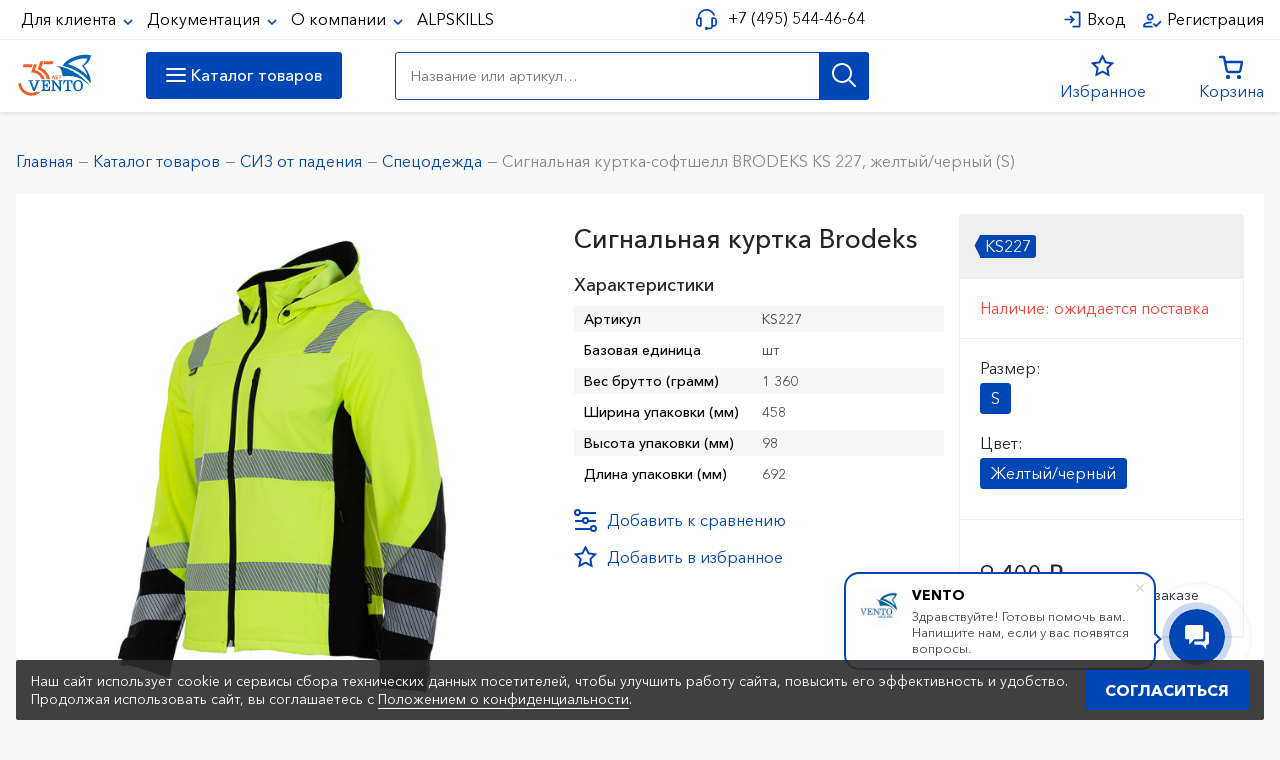

--- FILE ---
content_type: text/html; charset=UTF-8
request_url: https://vento.ru/catalog/siz_ot_padeniya/spetsodezhda/signalnaya_kurtka_softshell_brodeks_ks_227_zheltyy_chernyy_s/
body_size: 32832
content:
<!DOCTYPE html>
<html xml:lang="ru" lang="ru">
<head>

			<title>Сигнальная куртка-софтшелл BRODEKS KS 227, желтый/черный (S) Венто | Купить в магазине Vento</title>
		<meta property="og:title" content="Сигнальная куртка-софтшелл BRODEKS KS 227, желтый/черный (S) Венто | Купить в магазине Vento" >
		<meta property="og:description" content="Сигнальная куртка-софтшелл BRODEKS KS 227, желтый/черный (S) купить в магазине Vento по выгодной цене! Спецодежда. Доставка по всей России От производителя Венто. Сигнальная куртка-софтшелл BRODEKS KS 227, желтый/черный (S)" >
		
	<meta property="og:url" content="http://vento.ru:443/catalog/siz_ot_padeniya/spetsodezhda/signalnaya_kurtka_softshell_brodeks_ks_227_zheltyy_chernyy_s/">

	<meta property="og:image" content="" >
	<meta property="og:image:width" content="900" >
	<meta property="og:image:height" content="506" >
	<meta property="og:locale" content="ru_RU" >
	<meta property="og:site_name" content="Венто" >
	<meta property="og:type" content="website">

	<meta http-equiv="X-UA-Compatible" content="IE=edge">
	<meta name="viewport" content="user-scalable=no, initial-scale=1.0, maximum-scale=1.0, width=device-width">
	<link rel="shortcut icon" type="image/svg" href="/favicon.svg" >

	<meta name="MobileOptimized" content="width">
	<meta name="HandheldFriendly" content="true">
	<meta name="viewport" content="width=device-width, initial-scale=1.0" >
		
	
	<meta http-equiv="Content-Type" content="text/html; charset=UTF-8" />
<meta name="keywords" content="Сигнальная куртка-софтшелл BRODEKS KS 227, желтый/черный (S), Спецодежда, ,  Vento, Венто" />
<meta name="description" content="Сигнальная куртка-софтшелл BRODEKS KS 227, желтый/черный (S) купить в магазине Vento по выгодной цене! Спецодежда. Доставка по всей России От производителя Венто. Сигнальная куртка-софтшелл BRODEKS KS 227, желтый/черный (S)" />
<script data-skip-moving="true">(function(w, d, n) {var cl = "bx-core";var ht = d.documentElement;var htc = ht ? ht.className : undefined;if (htc === undefined || htc.indexOf(cl) !== -1){return;}var ua = n.userAgent;if (/(iPad;)|(iPhone;)/i.test(ua)){cl += " bx-ios";}else if (/Windows/i.test(ua)){cl += ' bx-win';}else if (/Macintosh/i.test(ua)){cl += " bx-mac";}else if (/Linux/i.test(ua) && !/Android/i.test(ua)){cl += " bx-linux";}else if (/Android/i.test(ua)){cl += " bx-android";}cl += (/(ipad|iphone|android|mobile|touch)/i.test(ua) ? " bx-touch" : " bx-no-touch");cl += w.devicePixelRatio && w.devicePixelRatio >= 2? " bx-retina": " bx-no-retina";if (/AppleWebKit/.test(ua)){cl += " bx-chrome";}else if (/Opera/.test(ua)){cl += " bx-opera";}else if (/Firefox/.test(ua)){cl += " bx-firefox";}ht.className = htc ? htc + " " + cl : cl;})(window, document, navigator);</script>


<link href="/bitrix/js/intranet/intranet-common.min.css?166547332861199" type="text/css"  rel="stylesheet" />
<link href="/bitrix/js/ui/bootstrap4/css/bootstrap.min.css?1603792712146519" type="text/css"  rel="stylesheet" />
<link href="/bitrix/js/ui/design-tokens/dist/ui.design-tokens.min.css?171941501223463" type="text/css"  rel="stylesheet" />
<link href="/bitrix/js/ui/fonts/opensans/ui.font.opensans.min.css?16654733132320" type="text/css"  rel="stylesheet" />
<link href="/bitrix/js/main/popup/dist/main.popup.bundle.min.css?175393922128056" type="text/css"  rel="stylesheet" />
<link href="/bitrix/cache/css/s1/vento/page_3350d507a0ac20bc56c5dc32610a0ae1/page_3350d507a0ac20bc56c5dc32610a0ae1_v1.css?176709398232848" type="text/css"  rel="stylesheet" />
<link href="/bitrix/cache/css/s1/vento/template_d3b5fe16a8dd5943eb1bf580e69be8aa/template_d3b5fe16a8dd5943eb1bf580e69be8aa_v1.css?1767093966290998" type="text/css"  data-template-style="true" rel="stylesheet" />




<script type="extension/settings" data-extension="currency.currency-core">{"region":"ru"}</script>



		
	</head>
<body class="bx-background-image bx-theme-green" >
<div id="panel"></div>

<noscript><div><img src="https://mc.yandex.ru/watch/94633429" style="position:absolute; left:-9999px;" alt="" /></div></noscript>

<div class="bx-wrapper" id="bx_eshop_wrap">

<header class="header">
	<div class="header_top">
		<div class="container">
			<div class="header_top__content">
				<div class="header_top_menu__toggler">
					<i class="icon"></i>
					<span>Меню</span>
				</div>
				<nav class="header_top_menu">
					<div class="header_top_menu__close close-icon">
						<span>×</span>
					</div>

					<div class="header_top_menu__inside">
						
<ul class="multilevel_menu">
												<li class=" parent">
					<a href="/for-customer/">Для клиента </a>
					<ul>
																								<li>
						<a href="/for-customer/partners-stores">Все магазины</a>
					</li>
																												<li class="item-selected">
						<a href="/catalog">Интернет-магазин</a>
					</li>
																												<li>
						<a href="/for-customer/accumulative-discount">Накопительная скидка</a>
					</li>
																												<li>
						<a href="/for-customer/corporate-department">Корпоративный отдел</a>
					</li>
																												<li>
						<a href="/for-customer/delivery-terms">Условия доставки</a>
					</li>
																	</ul></li>											<li class=" parent">
					<a href="/documentation/">Документация </a>
					<ul>
																								<li>
						<a href="/documentation/catalogs/">Каталоги</a>
					</li>
																												<li>
						<a href="/documentation/standards/">Стандарты</a>
					</li>
																												<li>
						<a href="/documentation/blog/">Статьи</a>
					</li>
																	</ul></li>											<li class=" parent">
					<a href="/company/">О компании </a>
					<ul>
																								<li>
						<a href="/company/contacts/">Контакты</a>
					</li>
																												<li>
						<a href="/company/news/">Новости</a>
					</li>
																												<li>
						<a href="/video/">Видео</a>
					</li>
																												<li>
						<a href="/company/vacancies/">Вакансии</a>
					</li>
																												<li>
						<a href="/company/history/">История</a>
					</li>
																												<li>
						<a href="/company/partners/">Партнеры</a>
					</li>
																												<li>
						<a href="/company/foreign-partners/">Зарубежные партнеры</a>
					</li>
																												<li>
						<a href="/company/vento-sports-team/">Спортивная команда Венто</a>
					</li>
																	</ul></li>																<li 
						class="">
						<a href="/alpskills/" class="root-item">ALPSKILLS</a>
					</li>
													</ul>
<div class="menu-clear-left"></div>
					</div>
					
				</nav>

								<a href="tel:+74955444664" class="header_top__phone">
					+7 (495) 544-46-64
				</a>
				<div class="header_top__profile">
											<a href="/auth/" class="header_top__profile__enter ">
							<span>
								Вход							</span>
						</a>
						<a href="/auth/registration.php" class="header_top__profile__registration">
							<span>
								Регистрация							</span>
						</a>
						
									</div>
			</div>
		</div>
	</div>
	<div class="header_bottom__wrapper">
		<div class="header_bottom">
			<div class="container">

				<div class="header_bottom__content ">
					<div class="header_bottom__branding">
						<a href="/" rel="home" class="header_bottom__branding__logo">
							<!-- <img src="/local/templates/vento/images/vento/logo.svg?v=1" alt="" /> -->
							<!-- <svg version="1.1" xmlns="http://www.w3.org/2000/svg" xmlns:xlink="http://www.w3.org/1999/xlink" x="0px" y="0px"
									 width="121px" height="82px" viewBox="0 0 121 82" enable-background="new 0 0 121 82" xml:space="preserve">
								<g>
									<path fill-rule="evenodd" clip-rule="evenodd" fill="#0046b4" d="M92.541,78.533c-0.009,0-0.017,0-0.027,0
										c-0.528,0-1.043-0.209-1.424-0.581c-0.459-0.444-0.658-1.058-0.658-1.692c0-1.309,0.918-2.271,2.227-2.271
										c1.31,0,2.189,0.975,2.189,2.271c0,0.705-0.305,1.256-0.682,1.826l-1.51,2.277h-1.335L92.541,78.533L92.541,78.533z M97.585,78.515
										c-0.009,0-0.017,0-0.024,0c-0.527,0-1.039-0.208-1.418-0.577c-0.457-0.447-0.657-1.056-0.657-1.688
										c0-1.305,0.916-2.262,2.218-2.262c1.305,0,2.179,0.971,2.179,2.262c0,0.703-0.304,1.25-0.679,1.816l-1.5,2.268h-1.334
										L97.585,78.515L97.585,78.515z M100.691,76.367c0-1.384,0.672-2.379,2.133-2.379s2.132,0.995,2.132,2.379v1.585
										c0,1.386-0.674,2.382-2.132,2.382c-1.459,0-2.133-0.996-2.133-2.382V76.367L100.691,76.367z M88.313,75.863l-0.926,1.34
										l-0.877-0.676l1.777-2.539h1.166v6.375h-1.141V75.863L88.313,75.863z M65.125,73.988h1.137v6.379h-1.137V73.988L65.125,73.988z
										 M71.629,78.175v-4.187h1.139v6.375h-1.007l-3.03-4.469v4.469h-1.138v-6.375h1.208L71.629,78.175L71.629,78.175z M78.574,75.949
										c-0.375-0.585-0.961-0.892-1.649-0.892c-0.613,0-1.181,0.241-1.575,0.722c-0.314,0.385-0.476,0.871-0.476,1.365
										c0,1.195,0.9,2.119,2.087,2.119c0.666,0,1.279-0.35,1.633-0.914l0.084-0.135h1.283l-0.221,0.416
										c-0.561,1.059-1.582,1.703-2.779,1.703c-1.811,0-3.204-1.353-3.204-3.189c0-1.795,1.382-3.156,3.16-3.156
										c1.202,0,2.271,0.574,2.806,1.684l0.195,0.406h-1.261L78.574,75.949L78.574,75.949z M81.732,75.081v1.527h2.501v1.096h-2.501v1.566
										h2.588v1.093h-3.727v-6.375h3.727v1.093H81.732L81.732,75.081z M61.456,78.373c0.038,0.541,0.299,0.891,0.866,0.891
										c0.293,0,0.566-0.107,0.729-0.364c0.092-0.146,0.136-0.315,0.136-0.486c0-0.394-0.213-0.61-0.562-0.748
										c-0.13-0.048-0.26-0.085-0.392-0.126c-0.156-0.045-0.311-0.088-0.465-0.143c-0.78-0.273-1.257-0.734-1.257-1.609
										c0-0.421,0.154-0.851,0.423-1.174c0.361-0.438,0.878-0.625,1.432-0.625c0.52,0,1.002,0.174,1.351,0.572
										c0.292,0.332,0.442,0.771,0.45,1.215l0.004,0.287h-1.109l-0.009-0.272c-0.008-0.163-0.055-0.344-0.153-0.478
										c-0.144-0.194-0.369-0.255-0.6-0.255c-0.224,0-0.42,0.071-0.546,0.265c-0.089,0.138-0.126,0.31-0.126,0.474
										c0,0.114,0.019,0.236,0.09,0.333c0.148,0.196,0.57,0.311,0.798,0.373c0.393,0.113,0.771,0.23,1.104,0.479
										c0.476,0.354,0.682,0.854,0.682,1.44c0,0.471-0.172,0.937-0.483,1.287c-0.384,0.434-0.915,0.626-1.481,0.626
										c-1.111,0-1.997-0.803-1.997-1.943v-0.281h1.096L61.456,78.373L61.456,78.373z M93.717,76.299c0-0.657-0.387-1.229-1.08-1.229
										c-0.666,0-1.074,0.532-1.074,1.175c0,0.664,0.4,1.21,1.092,1.21c0.188,0,0.375-0.052,0.539-0.147
										C93.549,77.094,93.717,76.708,93.717,76.299L93.717,76.299z M98.756,76.289c0-0.652-0.383-1.222-1.074-1.222
										c-0.661,0-1.066,0.528-1.066,1.165c0,0.659,0.395,1.203,1.083,1.203c0.188,0,0.374-0.049,0.534-0.146
										C98.586,77.077,98.756,76.693,98.756,76.289L98.756,76.289z M101.81,77.824c0,0.719,0.153,1.439,1.015,1.439
										s1.014-0.721,1.014-1.439v-1.328c0-0.717-0.152-1.438-1.014-1.438s-1.015,0.722-1.015,1.438V77.824z"/>
									<path fill-rule="evenodd" clip-rule="evenodd" fill="#0046b4" d="M66.549,22.907c4.974-12.995,34.344-25.392,53.295-19.966
										c-0.054,7.165-5.795,15.319-13.324,19.993c9.621,11.395,13.382,22.664,13.324,33.318C107.18,40.818,92.02,28.743,66.549,22.907
										L66.549,22.907z M113.176,42.928c-0.334-5.966-3.879-12.678-9.993-19.994c5.263-4.755,9.104-8.824,10.239-13.679
										c-12.068-1.958-27.739,2.984-36.895,10.347C84.769,21.435,106.318,31.597,113.176,42.928L113.176,42.928z"/>
									<path fill-rule="evenodd" clip-rule="evenodd" fill="#0046b4" d="M119.554,62.735c-7.423-6.415-19.89-24.333-53.021-19.808
										c-1.612-10.578-3.439-16.024-9.4-18.724c-1.147-0.52-2.448-0.938-3.928-1.27c14.899,0,47.403,13.218,66.541,39.844
										c0.071,0.1,0.099,0.151,0.021,0.129C119.704,62.885,119.605,62.781,119.554,62.735z"/>
									<path fill-rule="evenodd" clip-rule="evenodd" fill="#0046b4" d="M101.086,60.483c-0.068-3.543-0.877-8.423-5.452-8.423
										c-4.573,0-5.386,4.88-5.452,8.423c0.066,3.542,0.879,8.425,5.452,8.425C100.209,68.908,101.018,64.027,101.086,60.483
										L101.086,60.483z M103.695,66.021c-0.822,1.579-1.978,2.879-3.49,3.824c-2.957,1.855-6.188,1.855-9.143,0
										c-1.513-0.945-2.665-2.245-3.49-3.824c-1.66-3.178-1.66-7.895,0-11.074c0.825-1.58,1.978-2.879,3.49-3.826
										c2.955-1.853,6.186-1.853,9.143,0c1.513,0.947,2.668,2.246,3.49,3.826C105.399,58.213,105.399,62.756,103.695,66.021z"/>
									<path fill-rule="evenodd" clip-rule="evenodd" fill="#0046b4" d="M80.421,69.059h0.904v1.658h-9.94v-1.658h0.89h0.009
										c0.053-0.002,0.104-0.006,0.153-0.011c0.604-0.049,1.14-0.256,1.554-0.708c0.435-0.475,0.626-1.043,0.626-1.684V52.516
										c0-0.207-0.045-0.4-0.193-0.531c-0.184-0.154-0.563-0.18-0.788-0.18c-1.298,0-2.24,0.524-2.996,1.586
										c-0.879,1.242-1.282,3.18-1.49,4.656l-0.043,0.278h-1.604l0.468-8.178h16.773l0.468,8.178h-1.608l-0.037-0.278
										c-0.211-1.477-0.612-3.414-1.492-4.656c-0.754-1.062-1.697-1.586-2.998-1.586c-0.223,0-0.605,0.025-0.775,0.17
										c-0.158,0.141-0.205,0.334-0.205,0.541v14.141c0,0.646,0.193,1.209,0.629,1.684c0.414,0.452,0.949,0.659,1.554,0.708
										C80.324,69.053,80.372,69.057,80.421,69.059z"/>
									<path fill-rule="evenodd" clip-rule="evenodd" fill="#0046b4" d="M26.287,69.045h0.004c0.052-0.002,0.102-0.006,0.152-0.012
										c0.604-0.048,1.139-0.254,1.553-0.706c0.437-0.479,0.628-1.046,0.628-1.689v-8.992h-0.001v-3.481c0-0.643-0.192-1.214-0.629-1.688
										c-0.414-0.452-0.95-0.659-1.553-0.71c-0.05-0.002-0.101-0.006-0.15-0.008l-0.077-0.004h-0.389v-1.66h16.413v7.381h-1.647
										l-0.047-0.27c-0.446-2.637-0.738-5.215-3.876-5.215h-2.226c-0.652,0.029-1.24,0.23-1.688,0.719
										c-0.429,0.467-0.628,1.026-0.628,1.662v4.488h1.759c0.636,0,1.19-0.198,1.659-0.628c0.487-0.448,0.688-1.038,0.715-1.684
										l0.005-0.338h1.656v7.776h-1.661v-0.318c-0.001-0.049-0.004-0.098-0.009-0.146c-0.05-0.604-0.256-1.139-0.707-1.556
										c-0.476-0.434-1.042-0.628-1.685-0.628h-1.733v5.09c0,0.637,0.199,1.193,0.628,1.663c0.448,0.487,1.036,0.688,1.677,0.718h0.019
										h1.689c3.714,0,3.904-2.482,4.312-5.901l0.036-0.285h1.75v8.083H25.825v-1.66H26.287z"/>
									<path fill-rule="evenodd" clip-rule="evenodd" fill="#0046b4" d="M12.261,70.682h-1.533l-6.924-17.54
										c-0.154-0.375-0.397-0.85-0.728-1.091c-0.313-0.223-0.74-0.283-1.115-0.283H0.994v-1.658h9.038v1.658H8.251
										c-0.254,0-0.825,0.016-1.044,0.16c-0.119,0.079-0.177,0.173-0.177,0.315c0,0.193,0.134,0.515,0.211,0.692l0.004,0.01l0.112,0.283
										l4.914,12.523l4.913-12.523l0.113-0.283l0.005-0.01c0.078-0.177,0.21-0.499,0.21-0.692c0-0.143-0.058-0.234-0.176-0.315
										c-0.22-0.145-0.79-0.156-1.044-0.156h-1.781v-1.66h9.037v1.66h-0.968c-0.374,0-0.801,0.059-1.115,0.279
										c-0.33,0.241-0.572,0.716-0.728,1.093l-6.924,17.538H12.261L12.261,70.682z"/>
									<path fill-rule="evenodd" clip-rule="evenodd" fill="#0046b4" d="M63.412,70.705h-1.416l0,0h-0.394
										c-0.367,0-0.579-0.121-0.796-0.41l-0.54-0.727l-10.269-13.75v10.848c0,0.637,0.199,1.191,0.629,1.661
										c0.445,0.487,1.032,0.687,1.682,0.716l0.336,0.002v1.66h-7.763v-1.662c0.175,0,0.34,0.002,0.513-0.015
										c1.377-0.19,1.668-0.821,1.668-2.047l0.001-13.288c0-0.561-0.048-0.945-0.293-1.236c-0.278-0.305-0.61-0.498-0.984-0.605
										c-0.143-0.035-0.29-0.057-0.442-0.07c-0.049-0.004-0.096-0.004-0.145-0.009h-0.319v-1.663h4.584c0.366,0,0.578,0.122,0.796,0.411
										l10.221,13.698l-0.002-10.365c0-1.226-0.289-1.857-1.665-2.049c-0.175-0.016-0.34-0.012-0.514-0.012v-1.665h7.761v1.659
										l-0.336,0.006c-0.646,0.029-1.234,0.227-1.681,0.715c-0.43,0.469-0.628,1.026-0.628,1.66
										C63.418,59.674,63.412,65.195,63.412,70.705z"/>
								</g>
							</svg> -->

							<svg version="1.1" xmlns="http://www.w3.org/2000/svg" xmlns:xlink="http://www.w3.org/1999/xlink" x="0px" y="0px"
								viewBox="0 0 500 293.64" style="enable-background:new 0 0 500 293.64;" xml:space="preserve">
								<style type="text/css">
									.st0{fill:#0066B1;}
									.st1{fill:#EB602B;}
								</style>
								<g>
									<g>
										<path class="st0" d="M463.28,152.53c-1.16-20.44-13.3-43.43-34.25-68.49c18.03-16.29,31.19-30.23,35.08-46.86
											c-41.34-6.71-95.02,10.22-126.4,35.45C365.95,78.9,439.78,113.72,463.28,152.53 M303.53,83.95
											c17.04-44.52,117.67-86.99,182.59-68.4c-0.18,24.54-19.85,52.48-45.65,68.49c32.96,39.04,45.85,77.64,45.65,114.14
											C442.72,145.31,390.79,103.94,303.53,83.95"/>
										<path class="st0" d="M485.12,220.4c-25.43-21.98-68.13-83.37-181.65-67.87c-5.53-36.23-11.78-54.89-32.21-64.14
											c-3.93-1.78-8.38-3.21-13.46-4.35c51.04,0,162.4,45.28,227.97,136.51c0.24,0.34,0.34,0.53,0.07,0.44
											C485.63,220.91,485.3,220.55,485.12,220.4"/>
										<path class="st0" d="M430.79,231.65c-2.82,5.41-6.77,9.86-11.96,13.1c-10.13,6.35-21.2,6.35-31.33,0
											c-5.18-3.25-9.13-7.7-11.96-13.1c-5.68-10.89-5.68-27.05,0-37.94c2.82-5.41,6.78-9.86,11.96-13.1c10.13-6.35,21.2-6.35,31.33,0
											c5.18,3.25,9.13,7.7,11.96,13.1C436.62,204.89,436.62,220.47,430.79,231.65 M421.85,212.68c-0.23-12.14-3.01-28.86-18.68-28.86
											c-15.67,0-18.45,16.72-18.68,28.86c0.23,12.14,3.01,28.86,18.68,28.86C418.84,241.54,421.62,224.82,421.85,212.68"/>
										<path class="st0" d="M351.05,242.05l3.1,0v5.68H320.1v-5.68h3.05l0.03,0c0.17-0.01,0.35-0.02,0.52-0.03
											c2.07-0.17,3.9-0.88,5.32-2.42c1.49-1.63,2.15-3.57,2.15-5.77v-48.45c0-0.7-0.16-1.36-0.67-1.82c-0.62-0.52-1.93-0.6-2.69-0.6
											c-4.45,0-7.69,1.79-10.27,5.43c-3.01,4.25-4.39,10.89-5.11,15.95l-0.14,0.95h-5.5l1.61-28.02l57.45,0l1.61,28.02h-5.5l-0.14-0.95
											c-0.72-5.06-2.1-11.7-5.11-15.95c-2.58-3.64-5.82-5.43-10.27-5.43c-0.77,0-2.07,0.08-2.66,0.57c-0.54,0.48-0.7,1.14-0.7,1.85
											l0,48.45c0,2.2,0.66,4.14,2.15,5.77c1.42,1.54,3.25,2.25,5.32,2.42C350.72,242.04,350.89,242.04,351.05,242.05"/>
										<path class="st0" d="M165.6,242.01h0.01c0.17-0.01,0.35-0.02,0.52-0.03c2.07-0.17,3.9-0.88,5.32-2.43
											c1.5-1.63,2.15-3.58,2.15-5.78l0-30.81l0,0l0-11.93c0-2.21-0.66-4.15-2.15-5.79c-1.42-1.55-3.25-2.25-5.32-2.43
											c-0.17-0.01-0.34-0.02-0.51-0.03l-0.26-0.01h-1.34v-5.69h56.23l0,25.29h-5.65l-0.16-0.92c-1.53-9.04-2.53-17.86-13.28-17.86
											l-7.63,0c-2.23,0.1-4.25,0.79-5.78,2.46c-1.47,1.61-2.15,3.52-2.15,5.69v15.38h6.03c2.17,0,4.08-0.68,5.68-2.16
											c1.67-1.53,2.35-3.55,2.45-5.76l0.02-1.16h5.67l0,26.65h-5.69v-1.09c-0.01-0.17-0.02-0.33-0.03-0.5
											c-0.17-2.08-0.88-3.91-2.42-5.33c-1.63-1.5-3.57-2.16-5.77-2.16h-5.94l0,17.44c0,2.18,0.68,4.09,2.15,5.7
											c1.53,1.67,3.55,2.35,5.74,2.46l0.06,0h5.79c12.73,0,13.38-8.51,14.78-20.22l0.12-0.98h6l0,27.7h-56.23v-5.7H165.6z"/>
										<path class="st0" d="M117.54,247.62h-5.25l-23.72-60.09c-0.53-1.29-1.36-2.92-2.49-3.74c-1.08-0.76-2.54-0.96-3.82-0.96h-3.31
											v-5.68h30.96l0,5.68h-6.1c-0.87,0-2.82,0.05-3.58,0.55c-0.41,0.27-0.61,0.59-0.61,1.08c0,0.67,0.46,1.76,0.72,2.36l0.02,0.04
											l0.38,0.97l16.84,42.91l16.83-42.91l0.38-0.97l0.02-0.04c0.26-0.6,0.72-1.7,0.72-2.36c0-0.49-0.2-0.81-0.61-1.08
											c-0.75-0.5-2.71-0.55-3.58-0.55h-6.1v-5.68h30.96l0,5.68l-3.31,0c-1.28,0-2.75,0.2-3.82,0.96c-1.13,0.83-1.96,2.46-2.49,3.75
											l-23.72,60.09L117.54,247.62L117.54,247.62z"/>
										<path class="st0" d="M292.78,247.7h-4.84v-0.01h-1.35c-1.26,0-1.98-0.41-2.72-1.41l-1.85-2.48l-35.18-47.12l0,37.17
											c0,2.18,0.68,4.09,2.15,5.69c1.53,1.67,3.53,2.35,5.76,2.45l1.15,0.01v5.68H229.3V242c0.6,0,1.16,0.01,1.76-0.04
											c4.72-0.66,5.71-2.82,5.71-7.02l0-45.52c0-1.92-0.16-3.23-1-4.23c-0.95-1.04-2.1-1.7-3.37-2.08c-0.49-0.12-0.99-0.19-1.52-0.24
											c-0.16-0.01-0.33-0.02-0.5-0.03h-1.09v-5.69H245c1.26,0,1.98,0.41,2.73,1.41l35.02,46.92l0-35.51c0-4.2-0.99-6.37-5.71-7.02
											c-0.59-0.05-1.16-0.05-1.76-0.05v-5.69h26.59v5.68l-1.15,0.01c-2.23,0.1-4.23,0.79-5.76,2.45c-1.47,1.61-2.15,3.51-2.15,5.69
											C292.8,209.9,292.78,228.82,292.78,247.7"/>
									</g>
									<polygon class="st1" points="256.93,171.55 273.28,171.55 273.28,167.18 261.93,167.18 261.93,160.9 272.91,160.9 272.91,156.52 
										261.93,156.52 261.93,150.4 273.28,150.4 273.28,146.02 256.93,146.02 	"/>
									<g>
										<polygon class="st1" points="49.12,73.67 42.97,92.76 102.33,92.76 108.47,73.72 108.47,73.67 		"/>
									</g>
									<g>
										<polygon class="st1" points="183.91,54.58 177.76,73.67 237.12,73.67 243.26,54.63 243.26,54.58 		"/>
									</g>
									<path class="st1" d="M123.19,110.68l12.31-36.9h-20.12l-5.66,16.98l-11.94,37.05c1.98-0.18,3.97-0.28,6-0.28
										c28.56,0,52.94,18.25,62.1,43.69h20C177.72,141.25,153.57,117.8,123.19,110.68z"/>
									<path class="st1" d="M127.64,253.31c-8.47,3.96-17.91,6.19-27.86,6.19c-34.9,0-63.54-27.24-65.82-61.58H14.82
										c2.3,44.87,39.53,80.66,84.96,80.66c23.62,0,45.02-9.68,60.45-25.28H127.64z"/>
									<path class="st1" d="M163.94,96.12l13.9-41.67h-20.12l-11.45,34.33c-0.03-0.01-0.06-0.02-0.09-0.03l-6.07,18.1
										c29.99,9.29,53.37,33.75,61.13,64.37h19.58C214.05,138.55,192.72,111.14,163.94,96.12z"/>
									<polygon class="st1" points="276.28,146.02 276.28,150.44 281.96,150.44 281.96,171.49 286.95,171.49 286.95,150.44 292.63,150.44 
										292.63,146.02 	"/>
									<polygon class="st1" points="237.11,171.55 242.88,154.23 248.64,171.55 254.08,171.55 245.59,146.06 245.58,146.02 240.17,146.02 
										240.16,146.06 231.68,171.55 	"/>
								</g>
							</svg>
							
						</a>
					</div>

					<div class="header_bottom__icon cart">
						<div class="header_bottom__icon__block">
							
							<!-- id="bx_basketFKauiI" -->
<div
	
	class="">

<!--'start_frame_cache_bx_basketFKauiI'-->
<div class="bx-hdr-profile">

	<div class="b2x-basket-block">
	<a 
		id="bx_basketFKauiI" 
		class="bx-basket bx-opener header_bottom__cart__link link"
		href="/cart/">
		<div class="header_bottom__icon__img">

									<!-- <br />
						<span>
							на сумму <strong>0 &#8381;</strong>
						</span> -->
						
		</div>
		<div class="header_bottom__icon__text">
		Корзина		</div>
	</a>
			</div>
</div><!--'end_frame_cache_bx_basketFKauiI'--></div>

						</div>
					</div>

					<div class="header_bottom__icon comparsion">
						
<div 
	id="compareList9J9wbd" 
	class="catalog-compare-list "
		>

	<!--'start_frame_cache_compareList9J9wbd'-->	<a href="/catalog/compare/">
		<div class="header_bottom__icon__img">
					</div>
		<div class="header_bottom__icon__text">
			Сравнение		</div>
	</a>
	<div class="catalog-compare-list__block">
			</div>

	<!--'end_frame_cache_compareList9J9wbd'-->	</div>
					</div>
					<div class="header_bottom__icon favorites">
						
						<a href="/wishlist">
							<div class="header_bottom__icon__img">
																<span class="header_bottom__icon__count" id="wishcount"></span>
							</div>
							<div class="header_bottom__icon__text">
								Избранное							</div>
						</a>
					</div>
					<div class="header_bottom__icon header_bottom__search_toggler">
						<a href="#">
							<div class="header_bottom__icon__img"></div>
						</a>
					</div>

					<form action="/search" class="header_bottom__search" data-once="form-updated" data-drupal-form-fields="">
						<div class="header_bottom__search__inner">
													
							<input class="header_search__query form-search" name="q" placeholder="Название или артикул…" autocomplete="off" type="text" value="">
							<div class="header_search__submit button">
								<svg viewBox="0 0 30 30" width="30px" height="30px"><path d="M 13 3 C 7.4889971 3 3 7.4889971 3 13 C 3 18.511003 7.4889971 23 13 23 C 15.396508 23 17.597385 22.148986 19.322266 20.736328 L 25.292969 26.707031 A 1.0001 1.0001 0 1 0 26.707031 25.292969 L 20.736328 19.322266 C 22.148986 17.597385 23 15.396508 23 13 C 23 7.4889971 18.511003 3 13 3 z M 13 5 C 17.430123 5 21 8.5698774 21 13 C 21 17.430123 17.430123 21 13 21 C 8.5698774 21 5 17.430123 5 13 C 5 8.5698774 8.5698774 5 13 5 z"/></svg>
								<input class="" type="submit" value="">
							</div>
							<div class="header_search__clear"></div>
							<span class="header_search__loading">
								<span class="loading_spinner"></span>
							</span>
							
						</div>
						<div class="header_bottom__search__suggestions">
							<div class="header_bottom__search__suggestions__inside "></div>
						</div>
					</form>
					<div class="header_bottom__catalog_name">
						<div class="header_catalog__link custom_button">
							<div class="custom_button__icon toggle_menu_icon">
								<span class="icon"></span>
							</div>
							<div class="custom_button__label">
								Каталог товаров							</div>
						</div>
					</div>
				</div>
				<div class="header_bottom__menu ">
					<div class="header_bottom__menu__inside">
						<ul>
	
		
		
							<li class=" parent">
					<a href="/catalog/siz_ot_padeniya/">
						СИЗ от падения 
						
					</a>
					<ul>
			
		
		
	
		
		
			
									<li>
						<a href="/catalog/siz_ot_padeniya/privyazi_strakhovochnye_uderzhivayushchie_i_dlya_pozitsionirovaniya/">
							Привязи страховочные, удерживающие и для позиционирования						</a>
					</li>
				
			
		
		
	
		
		
			
									<li>
						<a href="/catalog/siz_ot_padeniya/stropy/">
							Стропы						</a>
					</li>
				
			
		
		
	
		
		
			
									<li>
						<a href="/catalog/siz_ot_padeniya/sredstva_zashchity_vtyagivayushchego_tipa/">
							Средства защиты втягивающего типа						</a>
					</li>
				
			
		
		
	
		
		
			
									<li>
						<a href="/catalog/siz_ot_padeniya/gibkie_ankernye_linii/">
							Гибкие анкерные линии						</a>
					</li>
				
			
		
		
	
		
		
			
									<li>
						<a href="/catalog/siz_ot_padeniya/kanaty/">
							Канаты						</a>
					</li>
				
			
		
		
	
		
		
			
									<li>
						<a href="/catalog/siz_ot_padeniya/soedinitelnye_elementy/">
							Соединительные элементы						</a>
					</li>
				
			
		
		
	
		
		
			
									<li>
						<a href="/catalog/siz_ot_padeniya/ustroystva_dlya_podema_i_pozitsionirovaniya/">
							Устройства для подъема и позиционирования						</a>
					</li>
				
			
		
		
	
		
		
			
									<li>
						<a href="/catalog/siz_ot_padeniya/ustroystva_dlya_spuska_i_pozitsionirovaniya/">
							Устройства для спуска и позиционирования						</a>
					</li>
				
			
		
		
	
		
		
			
									<li>
						<a href="/catalog/siz_ot_padeniya/ankernye_ustroystva/">
							Анкерные устройства						</a>
					</li>
				
			
		
		
	
		
		
			
									<li>
						<a href="/catalog/siz_ot_padeniya/zashchita_golovy/">
							Защита головы						</a>
					</li>
				
			
		
		
	
		
		
			
									<li>
						<a href="/catalog/siz_ot_padeniya/blok_roliki_1/">
							Блок-ролики						</a>
					</li>
				
			
		
		
	
		
		
			
									<li>
						<a href="/catalog/siz_ot_padeniya/installyatsionnoe_oborudovanie/">
							Инсталляционное оборудование						</a>
					</li>
				
			
		
		
	
		
		
			
									<li>
						<a href="/catalog/siz_ot_padeniya/prochie_promyshlennye_siz/">
							Прочие промышленные СИЗ						</a>
					</li>
				
			
		
		
	
		
		
			
									<li>
						<a href="/catalog/siz_ot_padeniya/zashchita_ot_padeniya_instrumenta/">
							Защита от падения инструмента						</a>
					</li>
				
			
		
		
	
		
		
			
									<li>
						<a href="/catalog/siz_ot_padeniya/vspomogatelnoe_oborudovanie/">
							Вспомогательное оборудование						</a>
					</li>
				
			
		
		
	
		
		
			
									<li>
						<a href="/catalog/siz_ot_padeniya/spasenie_i_evakuatsiya/">
							Спасение и эвакуация						</a>
					</li>
				
			
		
		
	
		
		
			
									<li>
						<a href="/catalog/siz_ot_padeniya/komplekty_siz/">
							Комплекты СИЗ						</a>
					</li>
				
			
		
		
	
		
		
			
									<li class="item-selected">
						<a href="/catalog/siz_ot_padeniya/spetsodezhda/">
							Спецодежда						</a>
					</li>
				
			
		
		
	
		
		
			
									<li>
						<a href="/catalog/siz_ot_padeniya/statsionarnye_sistemy/">
							Стационарные системы						</a>
					</li>
				
			
		
		
	
		
		
			
									<li>
						<a href="/catalog/siz_ot_padeniya/gotovye_uchebnye_poligony_iz_metallokonstruktsiy/">
							Готовые учебные полигоны из металлоконструкций						</a>
					</li>
				
			
		
		
	
					</ul></li>		
		
							<li class=" parent">
					<a href="/catalog/sportivnoe_snaryazhenie/">
						Спортивное снаряжение 
						
					</a>
					<ul>
			
		
		
	
		
		
			
									<li>
						<a href="/catalog/sportivnoe_snaryazhenie/strakhovochnye_sistemy_sportivnye_obvyazki/">
							Страховочные системы (Спортивные обвязки)						</a>
					</li>
				
			
		
		
	
		
		
			
									<li>
						<a href="/catalog/sportivnoe_snaryazhenie/verevki_shnury/">
							Веревки, шнуры						</a>
					</li>
				
			
		
		
	
		
		
			
									<li>
						<a href="/catalog/sportivnoe_snaryazhenie/karabiny/">
							Карабины						</a>
					</li>
				
			
		
		
	
		
		
			
									<li>
						<a href="/catalog/sportivnoe_snaryazhenie/spuskovye_ustroystva/">
							Спусковые устройства						</a>
					</li>
				
			
		
		
	
		
		
			
									<li>
						<a href="/catalog/sportivnoe_snaryazhenie/zazhimy/">
							Зажимы						</a>
					</li>
				
			
		
		
	
		
		
			
									<li>
						<a href="/catalog/sportivnoe_snaryazhenie/kaski/">
							Каски						</a>
					</li>
				
			
		
		
	
		
		
			
									<li>
						<a href="/catalog/sportivnoe_snaryazhenie/blok_roliki/">
							Блок-ролики						</a>
					</li>
				
			
		
		
	
		
		
			
									<li>
						<a href="/catalog/sportivnoe_snaryazhenie/ottyazhki_petli_samostrakhovki/">
							Оттяжки, петли, самостраховки						</a>
					</li>
				
			
		
		
	
		
		
			
									<li>
						<a href="/catalog/sportivnoe_snaryazhenie/snaryazhenie_dlya_skalolazaniya/">
							Снаряжение для скалолазания						</a>
					</li>
				
			
		
		
	
		
		
			
									<li>
						<a href="/catalog/sportivnoe_snaryazhenie/skalnoe_snaryazhenie/">
							Скальное снаряжение						</a>
					</li>
				
			
		
		
	
		
		
			
									<li>
						<a href="/catalog/sportivnoe_snaryazhenie/snezhno_ledovoe_snaryazhenie/">
							Снежно-ледовое снаряжение						</a>
					</li>
				
			
		
		
	
		
		
			
									<li>
						<a href="/catalog/sportivnoe_snaryazhenie/ryukzaki_i_sumki/">
							Рюкзаки и сумки						</a>
					</li>
				
			
		
		
	
		
		
			
									<li>
						<a href="/catalog/sportivnoe_snaryazhenie/turistskoe_snaryazhenie/">
							Туристское снаряжение						</a>
					</li>
				
			
		
		
	
		
		
			
									<li>
						<a href="/catalog/sportivnoe_snaryazhenie/fonari/">
							Фонари						</a>
					</li>
				
			
		
		
	
		
		
			
									<li>
						<a href="/catalog/sportivnoe_snaryazhenie/aksessuary/">
							Аксессуары						</a>
					</li>
				
			
		
		
	
		
		
			
									<li>
						<a href="/catalog/sportivnoe_snaryazhenie/oborudovanie_dlya_verevochnykh_parkov/">
							Оборудование для веревочных парков						</a>
					</li>
				
			
		
		
	
			</ul></li>	</ul>
					</div>
				</div>
			</div>
		</div>
	</div>

</header>

<div class="workarea">
	<div class="">
					<div class="bx-content">
				
				
					<div class="main_content catalog">
		<div
			class="main_content__inside">

			<div class="container"
				>
				<link href="/bitrix/css/main/font-awesome.css?160379262728777" type="text/css" rel="stylesheet" />
<div class="bx-breadcrumb" itemscope itemtype="http://schema.org/BreadcrumbList">
			<div class="bx-breadcrumb-item" id="bx_breadcrumb_0" itemprop="itemListElement" itemscope itemtype="http://schema.org/ListItem">
				<a class="bx-breadcrumb-item-link" href="/" title="Главная" itemprop="item">
					<span class="bx-breadcrumb-item-text" itemprop="name">Главная</span>
				</a>
				<meta itemprop="position" content="1" >
			</div>
			<div class="bx-breadcrumb-item" id="bx_breadcrumb_1" itemprop="itemListElement" itemscope itemtype="http://schema.org/ListItem">
				<a class="bx-breadcrumb-item-link" href="/catalog/" title="Каталог товаров" itemprop="item">
					<span class="bx-breadcrumb-item-text" itemprop="name">Каталог товаров</span>
				</a>
				<meta itemprop="position" content="2" >
			</div>
			<div class="bx-breadcrumb-item" id="bx_breadcrumb_2" itemprop="itemListElement" itemscope itemtype="http://schema.org/ListItem">
				<a class="bx-breadcrumb-item-link" href="/catalog/siz_ot_padeniya/" title="СИЗ от падения" itemprop="item">
					<span class="bx-breadcrumb-item-text" itemprop="name">СИЗ от падения</span>
				</a>
				<meta itemprop="position" content="3" >
			</div>
			<div class="bx-breadcrumb-item" id="bx_breadcrumb_3" itemprop="itemListElement" itemscope itemtype="http://schema.org/ListItem">
				<a class="bx-breadcrumb-item-link" href="/catalog/siz_ot_padeniya/spetsodezhda/" title="Спецодежда" itemprop="item">
					<span class="bx-breadcrumb-item-text" itemprop="name">Спецодежда</span>
				</a>
				<meta itemprop="position" content="4" >
			</div>
			<div class="bx-breadcrumb-item">
				<span class="bx-breadcrumb-item-text">Сигнальная куртка-софтшелл BRODEKS KS 227, желтый/черный (S)</span>
			</div></div>
			</div>
			
				<div class="container"
					>

					<div class="catalog_page">
						


<div class="row bx-site">
	<!-- <div class='col-md-9 col-sm-8'> -->
	<div class='col-md-12 col-sm-12'>
		

<div class="bx-catalog-element white_card  bx-blue" id="bx_117848907_174537" itemscope itemtype="http://schema.org/Product">
	




	<div class="detailed_page">
		<div class="detailed_page__inside">

			<div class="detailed_page__sides left_side">

				<div class="detailed_page__two_column">
					<div class="detailed_page__two_column__side left_side">
						
<div class="left_side__inside">
    <div class="product-item__alerts">
            </div>

    <div class="product-item-detail-slider-container" id="bx_117848907_174537_big_slider">
        <span class="product-item-detail-slider-close" data-entity="close-popup"></span>

                    <div class="product-item-detail-slider-block
                            " data-entity="images-slider-block">

                <div class="product-item-detail-slider-images-container" data-entity="images-container">
                                                <div class="product-item-detail-slider-image active 0 " data-entity="image" data-id="4282564">
                                <img src="https://new-vento-upload.storage.yandexcloud.net/iblock/db8/db8c199e70415612e3c21978938074d2/main_f7c44da5_672e_11ee_814f_ac1f6b450767_1.jpg" alt="Сигнальная куртка-софтшелл BRODEKS KS 227, желтый/черный (S)" title="Сигнальная куртка-софтшелл BRODEKS KS 227, желтый/черный (S) фото 1"  itemprop="image">
                            </div>
                                                <div class="product-item-detail-slider-progress-bar" data-entity="slider-progress-bar" style="width: 0;"></div>
                                    </div>

            </div>

            </div>
</div>					</div>
										<div class="detailed_page__two_column__side middle_side">
						    <div class="product-item-detail-title">
        <h2 class="h3" data-product-id="174537">
            Сигнальная куртка Brodeks        </h2>
    </div>


<div class="product-item-detail-options">
    <div class="product-item-detail-options__title small_title" style="display: none;">
        Характеристики    </div>

            <ul class="product-item-detail-properties">
                                <li class="product-item-detail-properties-item" data-prop-id="2559">
                        <span class="product-item-detail-properties-name">Артикул</span>
                        <span class="product-item-detail-properties-dots"></span>
                        <span class="product-item-detail-properties-value ">
                            KS227                        </span>
                    </li>
                                <li class="product-item-detail-properties-item" data-prop-id="2562">
                        <span class="product-item-detail-properties-name">Базовая единица</span>
                        <span class="product-item-detail-properties-dots"></span>
                        <span class="product-item-detail-properties-value ">
                            шт                        </span>
                    </li>
            

                <li class="product-item-detail-properties-item">
                    <span class="product-item-detail-properties-name">
                        Вес брутто (грамм)                    </span>
                    <span class="product-item-detail-properties-dots"></span>
                    <span class="product-item-detail-properties-value ">
                                                1 360                    </span>
                </li>
                                <li class="product-item-detail-properties-item">
                    <span class="product-item-detail-properties-name">
                        Ширина упаковки (мм)                    </span>
                    <span class="product-item-detail-properties-dots"></span>
                    <span class="product-item-detail-properties-value ">
                                                458                    </span>
                </li>
                                <li class="product-item-detail-properties-item">
                    <span class="product-item-detail-properties-name">
                        Высота упаковки (мм)                    </span>
                    <span class="product-item-detail-properties-dots"></span>
                    <span class="product-item-detail-properties-value ">
                                                98                    </span>
                </li>
                                <li class="product-item-detail-properties-item">
                    <span class="product-item-detail-properties-name">
                        Длина упаковки (мм)                    </span>
                    <span class="product-item-detail-properties-dots"></span>
                    <span class="product-item-detail-properties-value ">
                                                692                    </span>
                </li>
                


        </ul>

                    
        </div>
<br>

<div class="fast_actions">
            <div class="fast_actions__item compare_item">
            <div class="fast_actions__item__link compare_link" id="bx_117848907_174537_compare_link">
                <div class="fast_actions__item__icon"></div>
                <input type="checkbox" data-entity="compare-checkbox">
                <div class="fast_actions__item__label">
                    <div class="fast_actions__item__label__variant remove">
                        Удалить из&nbsp;сравнения                    </div>
                    <div class="fast_actions__item__label__variant add">
                        Добавить к&nbsp;сравнению                    </div>

                </div>
            </div>
        </div>
    

    <div class="fast_actions__item ">

        <div class="fast_actions__item__link add2wish favorites_link
                             " data-product_id="174537" data-price_id="9400" data-price="9400" data-product_name="Сигнальная куртка-софтшелл BRODEKS KS 227, желтый/черный (S)" data-product_url="/catalog/siz_ot_padeniya/spetsodezhda/signalnaya_kurtka_softshell_brodeks_ks_227_zheltyy_chernyy_s/" data-basketID="">
            <div class="fast_actions__item__icon"></div>
            <input type="checkbox" data-entity="favourite_checkbox"  >
            <div class="fast_actions__item__label">
                <div class="fast_actions__item__label__variant remove">
                    В&nbsp;избранном                </div>
                <div class="fast_actions__item__label__variant add">
                    Добавить в&nbsp;избранное                </div>

            </div>
        </div>
    </div>

</div>					</div>
				</div>
				


<div class="row">
    <div class="col">
        <div class="row" id="bx_117848907_174537_tabs">
            <div class="col">
                <div class="product-item-detail-tabs-container">
                    <ul class="product-item-detail-tabs-list">
                                                    <li class="product-item-detail-tab active" data-entity="tab" data-value="description">
                                <a href="javascript:void(0);" class="product-item-detail-tab-link">
                                    <span>Описание</span>
                                </a>
                            </li>
                                                    <li class="product-item-detail-tab" data-entity="tab" data-value="properties" style="display: none;">
                                <a href="javascript:void(0);" class="product-item-detail-tab-link">
                                    <span>Характеристики</span>
                                </a>
                            </li>
                                            </ul>
                </div>
            </div>
        </div>
        <div class="row" id="bx_117848907_174537_tab_containers">
            <div class="col">
                                                    <div class="product-item-detail-tab-content active" data-entity="tab-container" data-value="description" itemprop="description" id="bx_117848907_174537_description">
                    
                        
                                                            <h1 class="h3" data-product-id="f7c44da5-672e-11ee-814f-ac1f6b450767">
                                Сигнальная куртка-софтшелл BRODEKS KS 227, желтый/черный (S)                                </h1>
                                                        </h1>

                        <p>Сигнальная куртка Brodeks KS 227 – лёгкая и стильная демисезонная куртка 2 класса видимости. Куртка сшита из технологичного материала софтшелл. Высокий показатель водонепроницаемости в 10 000 мм гарантирует надёжную защиту от ветра и осадков.</p>                  
                                                </div>
                            </div>
        </div>
    </div>
    </div>			</div>
							<div class="detailed_page__sides right_side">
					<div class="product_sidebar">

    <div class="product_availability product_sidebar__item">
        <div class="product_availability__inside">
                            <div class="product_vendor_code">
                    <div class="product_vendor_code__label">
                        KS227                    </div>
                </div>
                    </div>
    </div>

    <div class="product_sidebar__item">
        
        <span class="available low">Наличие: ожидается поставка</span>    </div>

    				<div class="product_sidebar__item product-item-detail-variants" data-id="174537">
								<div class="product_variants">
						<div class="">
							<div class="product_variants__item"><div class="product_variants__item__name">Размер: </div><div 
			data-product-propID="2715" 
			data-product-id="174537" 
			title="Сигнальная куртка-софтшелл BRODEKS KS 227, желтый/черный (S)"
			href="/catalog/siz_ot_padeniya/spetsodezhda/signalnaya_kurtka_softshell_brodeks_ks_227_zheltyy_chernyy_s/" 
			class="product_variants__item__value  active ">S</div></div><div class="product_variants__item"><div class="product_variants__item__name">Цвет: </div><div 
			data-product-propID="2716" 
			data-product-id="174537" 
			title="Сигнальная куртка-софтшелл BRODEKS KS 227, желтый/черный (S)"
			href="/catalog/siz_ot_padeniya/spetsodezhda/signalnaya_kurtka_softshell_brodeks_ks_227_zheltyy_chernyy_s/" 
			class="product_variants__item__value  active ">Желтый/черный</div></div>						</div>
					</div>			</div>
			


















    <div class="product-item-detail-characteristics ">
                    <div class="">

                                                <div class="product_sidebar__item sku" id="">
                                                                    </div>
                                            </div>
            </div>


    <div class="product-item-detail-pay-block">
                            
     

                                        
                        <div class="product_sidebar__item">
                            
                            <div class="product-item-detail-price-current">

                                <div class="product-item-detail-price-current__label" id="bx_117848907_174537_price">
                                    9 400 ₽                                </div>

                                                                    <div class="product-item-detail-price-current-description">
                                        Цены действительны
                                        <nobr>при заказе</nobr>
                                        <nobr>в интернет-магазине</nobr>
                                    </div>
                                
                            </div>

                                                    </div>
                                                                    <div class="product_sidebar__item USE_PRODUCT_QUANTITY"
                                 style="display: none;"
                                data-entity="quantity-block">
                                
                                <div class="product-item-amount">
                                    <div class="product-item-amount-field-container">
                                        <span class="product-item-amount-field-btn-minus no-select" id="bx_117848907_174537_quant_down"></span>
                                        <div class="product-item-amount-field-block">
                                            <input class="product-item-amount-field" id="bx_117848907_174537_quantity" type="number" value="1">
                                            <span class="product-item-amount-description-container">
                                                <span id="bx_117848907_174537_quant_measure">шт</span>
                                                <span id="bx_117848907_174537_price_total"></span>
                                            </span>
                                        </div>
                                        <span class="product-item-amount-field-btn-plus no-select" id="bx_117848907_174537_quant_up"></span>
                                    </div>
                                </div>
                            </div>
                            

                    <div data-entity="main-button-container" class="product_sidebar__item case_buttons1" style="display: none;">

                        
                        <div class="custom_button choose_size_btn product-item-detail-buy-button"
                            data-id="174537"
                            data-product_url="/catalog/siz_ot_padeniya/spetsodezhda/signalnaya_kurtka_softshell_brodeks_ks_227_zheltyy_chernyy_s/"
                            data-name="Array"
                            data-vendor_code="KS227"
                            data-product_price="9400 &#8381;"
                            data-product_image_url=""
                            data-connection_goods="KS227"
                            onclick="open_window_choosen_size(174537);">
                            <div class="custom_button__icon add_to_cart_icon"></div>
                            <div class="custom_button__label">
                                В корзину
                            </div>
                        </div>

                    </div>
                    
                                            <div class="product_sidebar__item" style="display: none;">
                                                    </div>
            </div>
</div>				</div>
					</div>
	</div>

</div>



<div class="row">
	<div class="col">
			</div>


</div>

<meta itemprop="name" content="Сигнальная куртка-софтшелл BRODEKS KS 227, желтый/черный (S)" />
<meta itemprop="category" content="СИЗ от падения/Спецодежда" />
<meta itemprop="id" content="174537" />
	<span itemprop="offers" itemscope itemtype="http://schema.org/Offer">
		<meta itemprop="price" content="9400" />
		<meta itemprop="priceCurrency" content="RUB" />
		<link itemprop="availability" href="http://schema.org/OutOfStock" />
	</span>



</div>

																	<!-- <div class="white_card"> -->
						<div class="row">
							<div class="col" data-entity="parent-container">
								<div class="catalog-block-header" data-entity="header" data-showed="false" style="display: none; opacity: 0;">
									С этим товаром рекомендуем								</div>
															</div>
						</div>
					<!-- </div> -->
						</div>


	</div>					</div>
				</div>
					</div>
	</div>





</div>


<!--end .bx-content -->






</div>
<!--end .container.bx-content-section-->
</div>
<!--end .workarea-->





<div class="contact_form big_card" id="contact_form">
    <div class="container">
        <div class="contact_form__inside">
            <div class="contact_form__text">
                <div class="contact_form__text__top h2">
                    Поддержка                </div>
                <div class="contact_form__text__description">
                    Напишите ваш вопрос, пожелание или отзыв и мы вам ответим в ближайшее время                </div>
            </div>

            <div class="contact_form__form">
                <div class="contact_form__form__inside ">
                    <div class="my_catalog two_colls">
                        <div class="my_catalog__item">
                            <div class="form__item need_block form-group">
                                <div class="form__item__input">
                                    <input autocomplete="off" required="" placeholder="Ваше имя" name="name"
                                        class="form-control big_field" type="text" value="">
                                </div>
                            </div>
                        </div>
                        <div class="my_catalog__item">
                            <div class="form__item need_block form-group">
                                <div class="form__item__input">
                                    <input autocomplete="off" required="" placeholder="E-mail" name="email"
                                        class="form-control big_field" type="text" value="">
                                </div>
                            </div>
                        </div>
                    </div>

                    <div class="my_catalog three_colls">

                        <div class="my_catalog__item" style="width: 100% !important;">
                            <div class="form__item need_block form-group ">
                                <div class="form__item__input">
                                    <textarea name="text" class="form-control big_field" required
                                        placeholder="Ваше пожелелание или сообщение"></textarea>
                                </div>
                            </div>
                        </div>

                        <div class="my_catalog__item">
                            <input type="hidden" name="contact_form_use_g_recaptcha" value="1">
                            <div class="form-group">
                                <div class="g-recaptcha" id="contact_form_g-recaptcha"
                                    data-sitekey="6Lessj0pAAAAADTan6cHZU99pNmtFEclIBD6j74l"></div>
                            </div>
                        </div>

                        <div class="my_catalog__item">
                            <div class="form__item need_block form-group ">
                                <div class="form-item__checkbox agreement">
                                    <input type="checkbox" id="contact_form_checkbox" >
                                    <label for="contact_form_checkbox">
                                        <a class="" target="_blank" rel="noreferrer" href="/local/templates/vento/documents/form.pdf">
                                            Даю согласие на обработку персональных данных                                        </a>
                                    </label>
                                </div>
                            </div>
                        </div>

                        <div class="my_catalog__item">
                            <div class="form__item">
                                <div class="form__btn">
                                    <div class="form__btn__block custom_button bordered">
                                        <div class="custom_btn_block__label">
                                            Отправить                                        </div>
                                    </div>
                                </div>
                            </div>

                            <div class="form__item form__item__report"></div>
                        </div>
                    </div>



                </div>
            </div>

        </div>
    </div>
</div>











<div class="popup-window__wrapper" id="selectDates">
	<div class="display_table">
		<div class="display_table__cell">
			<div class="popup-window popup-window-with-titlebar">
				<span class="popup-window-close-icon popup-window-titlebar-close-icon"></span>
				

					<div class="popup-window-titlebar ">
						<span class="popup-window-titlebar-text">
							Выберите даты аренды
						</span>
					</div>
					<div class="popup-window-content ">

						
							<div class="form-group">
								<label class="" for="date1">Дата начала аренды:</label>

								<input 
									id="date1"
									class=" form-control"
									type="date" 
									value="1970-01-01" 
									min="2026-01-17" 
									max="2026-06-17"
									name="date1" 
									onfocus="this.showPicker()"
									>
							</div>
							
							<div class="form-group">
								<label class="" for="date2">Дата завершения аренды:</label>
								<input 
									id="date2"
									class="form-control"
									type="date" 
									value="1970-01-01" 
									min="2026-01-18" 
									max="2026-10-17"
									name="date2" 
									onfocus="this.showPicker()"
									>
							</div>
						
						<div 
							class="custom_button btn-md d-block send_dates ">
							<div class="custom_button__label">
								Выбрать даты
							</div>
						</div>
						<br>
						<div
							class="custom_button blue_btn bordered btn-md d-block close_popup">
							<div class="custom_button__label">
								Закрыть окно
							</div>
						</div>
					</div>

			</div>
		</div>
	</div>
</div>


































<!-- showed -->
<div class="popup-window__wrapper " id="rentOrdered">
	<div class="display_table">
		<div class="display_table__cell">
			<div class="popup-window popup-window-with-titlebar">
				<span class="popup-window-close-icon popup-window-titlebar-close-icon"></span>
				<div class="popup-window-titlebar text-center">
					<span class="popup-window-titlebar-text">
						Заявка на аренду отправлена!
					</span>
				</div>
				<div class="popup-window-content text-center">
					<p>Скоро наш специалист <br>с вами свяжется.</p>
					<p>
						<b>
						Номер заявки: #<span id="orderNumber"></span>
						</b>
					</p>

					<p>
						Дальнейшие действия будут <br>происходить через WhatsApp
					</p>

					<br>
					<div
						class="custom_button blue_btn bordered btn-md close_popup">
						<div class="custom_button__label">
							Закрыть окно
						</div>
					</div>
				</div>
			</div>
		</div>
	</div>
</div>
















<div class="popup-window__wrapper  " id="selectCount">
	<div class="display_table">
		<div class="display_table__cell">
			<div class="popup-window popup-window-with-titlebar">
				<span class="popup-window-close-icon popup-window-titlebar-close-icon"></span>
				
									<div class="popup-window-titlebar ">
						<span class="popup-window-titlebar-text">
							Для аренды нужно авторизоваться или зарегистрироваться
						</span>
					</div>
					<div class="popup-window-content ">
						<p>
							В личном кабинете необходимо заполнить ФИО, телефон и e-mail.
						</p>

						<div class="form-group">
							<a 
								href="/auth/" 
								class="custom_button btn-md d-block">
								<div class="custom_button__label">
									Вход
								</div>
							</a>
						</div>
						<div class="form-group">

							<a 
								href="/auth/registration.php?backurl=/catalog/siz_ot_padeniya/spetsodezhda/signalnaya_kurtka_softshell_brodeks_ks_227_zheltyy_chernyy_s/" 
								class="custom_button blue_btn bordered btn-md d-block">
								<div class="custom_button__label">
									Регистрация
								</div>
							</a>
						</div>
					</div>

				
			</div>
		</div>
	</div>
</div>


<div class="popup-window__wrapper " id="datesSelected">
	<div class="display_table">
		<div class="display_table__cell">
			<div class="popup-window popup-window-with-titlebar">
				<span class="popup-window-close-icon popup-window-titlebar-close-icon"></span>
				<div class="popup-window-titlebar text-center">
					<span class="popup-window-titlebar-text">
						Даты аренды выбраны 
					</span>
				</div>
				<div class="popup-window-content text-center">
					
					<div 
						class="custom_button btn-md d-block order_rent">
						<div class="custom_button__label">
							Отправить заказ
						</div>
					</div>
				
					<br>
					<div
						class="custom_button blue_btn bordered btn-md d-block close_popup">
						<div class="custom_button__label">
							Закрыть окно
						</div>
					</div>
				</div>
			</div>
		</div>
	</div>
</div>


<div class="popup-window__wrapper " id="productAdded">
	<div class="display_table">
		<div class="display_table__cell">
			<div class="popup-window popup-window-with-titlebar">
				<span class="popup-window-close-icon popup-window-titlebar-close-icon"></span>
				<div class="popup-window-titlebar text-center">
					<span class="popup-window-titlebar-text">
						Товар добавлен в корзину арендуемых товаров
					</span>
				</div>
				<div class="popup-window-content text-center">
											<a 
							href="/arenda-sredstv-individualnoi-zashchity/" 
							class="custom_button btn-md d-block">
							<div class="custom_button__label">
								Перейти к оформлению
							</div>
						</a>
										
					<br>
					<div
						class="custom_button blue_btn bordered btn-md d-block close_popup">
						<div class="custom_button__label">
							Закрыть окно
						</div>
					</div>
				</div>
			</div>
		</div>
	</div>
</div>


<div class="popup-window__wrapper" id="productRemoved">
	<div class="display_table">
		<div class="display_table__cell">
			<div class="popup-window popup-window-with-titlebar">
				<span class="popup-window-close-icon popup-window-titlebar-close-icon"></span>
				<div class="popup-window-titlebar text-center">
					<span class="popup-window-titlebar-text">
						Товар удален из корзины арендуемых товаров
					</span>
				</div>
				<div class="popup-window-content text-center">
					<div
						class="custom_button btn-md close_popup">
						<div class="custom_button__label">
							Закрыть окно
						</div>
					</div>
				</div>
			</div>
		</div>
	</div>
</div>


<!-- showed -->
<div class="popup-window__wrapper " id="order_product">
	<div class="display_table">
		<div class="display_table__cell">
			<div class="popup-window popup-window-with-titlebar">
				<span class="popup-window-close-icon popup-window-titlebar-close-icon"></span>

				<div class="popup-window-titlebar ">
					<span class="popup-window-titlebar-text">
						Заказать товар
					</span>
				</div>
				<div class="popup-window-content ">
					<div class="form__item form-group need_block">
						<div class="">
							<label class="" for="last_name">Фамилия</label>
							<input 
								class="form-control"
								type="text" 
								value="" 
								name="last_name" 
								id="last_name" 
								required
								>
						</div>
					</div>
					<div class="form__item form-group need_block">
						<div class="">
							<label class="" for="first_name">Имя</label>
							<input 
								class="form-control"
								type="text" 
								value="" 
								name="first_name" 
								id="first_name" 
								required
								>
						</div>
					</div>
					
					<div class="form__item form-group ">
						<div>
							<label class="" for="second_name">Отчество</label>
							<input 
								class="form-control"
								type="text" 
								value="" 
								name="second_name" 
								id="second_name" 
								required
								>
						</div>
					</div>
					
					<div class="form__item form-group need_block">
						<div>
							<label class="" for="phone">Телефон</label>
							<input 
								class="form-control phone_mask"
								type="text" 
								value="" 
								
								name="phone" 
								id="phone" 
								required
								>
						</div>
					</div>
					<div class="form__item form-group need_block">
						<div>
							<label class="" for="email">E-mail</label>
							<input 
								class="form-control"
								type="text" 
								value="" 
								name="email" 
								id="email" 
								required
								>
						</div>
					</div>
					
					<div class="form__item form-group need_block">
						<div>
							<label class="" for="products_count">Количество товара</label>
							<input 
								required
								class="form-control"
								type="number" 
								value="1"
								min="1"
								name="products_count" 
								id="products_count" 
								>
						</div>
					</div>
					<!-- <div style="display: none;"> -->
						<div class="form__item need_block form-group ">
							<input type="hidden" name="use_g_recaptcha2" value="1">
							<div class="form-group">
								<div class="g-recaptcha" id="g-recaptcha2" data-sitekey="6Lessj0pAAAAADTan6cHZU99pNmtFEclIBD6j74l"></div>
							</div>
						</div>
					<!-- </div> -->
					
					<div class="form__item need_block form-group">
						<div class="form-item__checkbox agreement">
							<input type="checkbox" required id="contact_form_checkbox2">
							<label for="contact_form_checkbox2">
								<a class="" target="_blank" rel="noreferrer" href="/local/templates/vento/documents/form.pdf">
									Даю согласие на обработку персональных данных                                        </a>
							</label>
						</div>
					</div>

					<div class="form-group">
						<div 
							class="custom_button btn-md d-block send_product_order ">
							<div class="custom_button__label">
								Заказать товар
							</div>
						</div>
					</div>
					
					<div class="form-group form__item__report"></div>
					<div class="form-group">
						<div
							class="custom_button blue_btn bordered btn-md d-block close_popup">
							<div class="custom_button__label">
								Закрыть окно
							</div>
						</div>
					</div>
				</div>

			</div>
		</div>
	</div>
</div>


<div class="footer">
    <div class="footer__top">
        <div class="container">
            <div class="footer__inside">
                <div class="footer__block">
                    <div class="footer__block__inside">
                        <div class="footer__block__top">
                            <a href="/for-customer/" title="Для клиента">
                                Для клиента                            </a>
                        </div>
                        <div class="footer__block__list">

                            <ul>
	
		
		
			
									<li 
						class="">
						<a href="/for-customer/partners-stores/" 
							class="
								root-item							">
							Все магазины						</a>
					</li>
				
			
		
		
	
		
		
			
									<li 
						class="">
						<a href="/catalog" 
							class="
								root-item-selected							">
							Интернет-магазин						</a>
					</li>
				
			
		
		
	
		
		
			
									<li 
						class="">
						<a href="/for-customer/accumulative-discount" 
							class="
								root-item							">
							Накопительная скидка						</a>
					</li>
				
			
		
		
	
		
		
			
									<li 
						class="">
						<a href="/for-customer/corporate-department/" 
							class="
								root-item							">
							Корпоративный отдел						</a>
					</li>
				
			
		
		
	
		
		
			
									<li 
						class="">
						<a href="/for-customer/delivery-terms" 
							class="
								root-item							">
							Условия доставки						</a>
					</li>
				
			
		
		
	
	</ul>

                        </div>
                    </div>
                </div>
                <div class="footer__block">
                    <div class="footer__block__inside">
                        <div class="footer__block__top">
                            <a href="/company/" title="О компании">
                                О компании                            </a>
                        </div>
                        <div class="footer__block__list">

                            <ul>
	
		
		
			
									<li 
						class="">
						<a href="/company/video/" 
							class="
								root-item							">
							Видео						</a>
					</li>
				
			
		
		
	
		
		
			
									<li 
						class="">
						<a href="/company/history/" 
							class="
								root-item							">
							История						</a>
					</li>
				
			
		
		
	
		
		
			
									<li 
						class="">
						<a href="/company/partners/" 
							class="
								root-item							">
							Партнеры						</a>
					</li>
				
			
		
		
	
		
		
			
									<li 
						class="">
						<a href="/company/foreign-partners/" 
							class="
								root-item							">
							Зарубежные партнеры						</a>
					</li>
				
			
		
		
	
		
		
			
									<li 
						class="">
						<a href="/company/news" 
							class="
								root-item							">
							Новости						</a>
					</li>
				
			
		
		
	
		
		
			
									<li 
						class="">
						<a href="/company/vacancies/" 
							class="
								root-item							">
							Вакансии						</a>
					</li>
				
			
		
		
	
		
		
			
									<li 
						class="">
						<a href="/company/vento-sports-team" 
							class="
								root-item							">
							Спортивная команда Венто						</a>
					</li>
				
			
		
		
	
	</ul>

                        </div>
                    </div>
                </div>
                <div class="footer__block">
                    <div class="footer__block__inside">
                        <div class="footer__block__top">
                            <a href="/documentation/" title="Документация">
                                Документация                            </a>
                        </div>
                        <div class="footer__block__list">

                            <ul>
	
		
		
			
									<li 
						class="">
						<a href="/documentation/catalogs" 
							class="
								root-item							">
							Каталоги						</a>
					</li>
				
			
		
		
	
		
		
			
									<li 
						class="">
						<a href="/documentation/standards" 
							class="
								root-item							">
							Стандарты						</a>
					</li>
				
			
		
		
	
		
		
			
									<li 
						class="">
						<a href="/alpskills/" 
							class="
								root-item							">
							Видео-учебник ALPSKILLS						</a>
					</li>
				
			
		
		
	
		
		
			
									<li 
						class="">
						<a href="/documentation/blog" 
							class="
								root-item							">
							Статьи						</a>
					</li>
				
			
		
		
	
	</ul>

                        </div>
                    </div>
                </div>
                <div class="footer__block">
                    <div class="footer__block__inside">
                        <div class="footer__block__top">
                            Связаться с нами                        </div>
                        <div class="footer__block__list">
                            <ul>
	
		
		
			
									<li 
						class="">
						<a href="/company/contacts/" 
							class="
								root-item							">
							Контакты						</a>
					</li>
				
			
		
		
	
	</ul>
                        </div>
                        <div class="footer__block__social">
                            <ul class="socials__links">
                                <li><a class="socials__links__item item--vk" href="https://vk.com/club82922036" target="_blank">VK</a></li>
                                <li><a class="socials__links__item item--youtube" href="https://rutube.ru/channel/42947358/" target="_blank">YouTube</a></li>
                                <li><a class="socials__links__item item--telegram" href="https://telegram.me/vento_msk" target="_blank">Telegram</a></li>
                            </ul>
                        </div>
                        <br>
                        <div>
                            <a href="tel:+74955444664" class="">+7 (495) 544-46-64</a>
                        </div>
                        <br>
                        <div>
                            <a href="mailto:info@vento.ru" class="">info@vento.ru</a>
                        </div>
                        <br>
                        <div>
                            г. Москва,<br>Химкинский бульвар,<br>дом&nbsp;13.<br>Метро Сходненская                        </div>
                    </div>
                </div>
            </div>
        </div>
    </div>
    <div class="footer__bottom">
        <div class="container">
            <div class="footer__bottom__inside">
                <div class="footer__bottom__side left_side">
                    <div>
                    © ООО «ВЕНТО-2М» 1990-2026. Спортивное снаряжение, средства индивидуальной защиты, туристское снаряжение. Информация, представленная на сайте, не является публичной офертой.                    </div>
                    <div class="footer_yandex_mark">
                            <iframe src="https://yandex.ru/sprav/widget/rating-badge/133052680119?type=rating" width="150" height="50"></iframe>
                    </div>
                </div>
                <div class="footer__bottom__side right_side">
                    <div class="footer__bottom__payments">
                        <div class="footer__bottom__payments__img">
                            <img src="/local/templates/vento/images/vento/cards2.jpg" alt="Варианты оплаты">
                        </div>
                        <div class="footer__bottom__payments__label">
                            Принимаем платежи<br>банковскими картами, <br>по безналичному расчету                        </div>
                    </div>
                </div>
            </div>
        </div>
        <div class="container">
            <div class="footer__links">
                <div class="footer__links__item">
                    <a href="/local/templates/vento/documents/Политика_по_ЗПРД.pdf" target="_blank">
                        Политика по защите персональных данных                    </a>
                </div>
                <div class="footer__links__item">
                    <a href="/local/templates/vento/documents/Положение_о_конфиденциальности.pdf" target="_blank">
                        Положение о конфиденциальности                    </a>
                </div>

            </div>
        </div>
    </div>
</div>



    <div id="cookies-panel" class="cookies-panel cookies-panel--open">
        <div class="container">
            <div class="cookies-panel__content">
                <div class="cookies-panel__body">
                    <div>

                        Наш сайт использует cookie и сервисы сбора 
                        технических данных посетителей, чтобы улучшить 
                        работу сайта, повысить его эффективность и удобство. <br>
                        Продолжая использовать сайт, вы соглашаетесь с 
                        <a class="cookies-panel__link" href="/local/templates/vento/documents/Положение_о_конфиденциальности.pdf" target="_blank">Положением о конфиденциальности</a>.
                        

                        
                        <!-- вы соглашаетесь на 
                        использование файлов cookie. -->

                        <!-- На&nbsp;нашем сайте используются cookie-файлы. 
                        Продолжая пользоваться данным сайтом, 
                        вы&nbsp;подтверждаете свое согласие 
                        на&nbsp;использование файлов cookie 
                        в&nbsp;соответствии с&nbsp;настоящим уведомлением&nbsp;и  -->
                        <!--  -->
                    </div>
                </div>
                <div class="cookies-panel__side">
                    <button type="button" id="cookies-accept" class="cookies-panel__button">
                        <span>Согласиться</span>
                    </button>
                </div>
            </div>
        </div>
    </div>

    </div>

<!-- <a 
	href="/arenda-sredstv-individualnoi-zashchity/order.php" 
	class="rounded_fixed_item">
	<div class="rounded_fixed_item__icon">
		<i class="fa fa-shopping-cart" aria-hidden="true"></i>
	</div>
	<div class="rounded_fixed_item__label">
		Аренда
	</div>
</div>
 -->
<!-- 
<div class="fixed_footer">
	<div class="container">
		<div class="fixed_footer__top">
			<div class="fixed_footer__top__menu">
				<ul>
					<li>
						<a href="/arenda-sredstv-individualnoi-zashchity/">
							Аренда СИЗ
							
							<span class="footer_count_items_rent header_bottom__icon__count"></span>
						</a>
					</li>
				</ul>
			</div>
		</div>
	</div>
	
</div> -->


<div class="button_to_top_area ">
    <div class="button_to_top_area__btn">
        <div class="button_to_top_area__btn__one">

            <svg enable-background="new 0 0 50 50" height="50" viewBox="0 0 50 50" width="50" xmlns="http://www.w3.org/2000/svg">
                <circle clip-rule="evenodd" cx="25" cy="25" fill="#231f20" fill-rule="evenodd" r="25" />
                <path clip-rule="evenodd" d="m25 47c-12.1308594 0-22-9.8691406-22-22s9.8691406-22 22-22c12.1298828 0 22 9.8691406 22 22s-9.8701172 22-22 22zm0-42.5078125c-11.3076172 0-20.5078125 9.1992188-20.5078125 20.5078125 0 11.3066406 9.2001953 20.5078125 20.5078125 20.5078125 11.3085938 0 20.5078125-9.2011719 20.5078125-20.5078125 0-11.3085937-9.1992187-20.5078125-20.5078125-20.5078125zm-2.234375 28.0117188c-.1464844.1474609-.3369141.2197266-.5283203.2197266s-.3818359-.0722656-.5273438-.2177734c-.2910156-.2910156-.2910156-.7646484 0-1.0566406l6.7597656-6.7661133-6.7597656-6.7661133c-.2900391-.2919922-.2900391-.765625 0-1.0556641.2919922-.2910156.7646484-.2910156 1.0556641 0l7.2851563 7.293457c.2929688.2919922.2929688.7646484 0 1.0566406z" fill="#fff" fill-rule="evenodd" />
            </svg>
        </div>
    </div>
</div>


<div class="modal_overlay"></div>


<!-- showed -->

<div class="popup-window__wrapper " id="choose_size">
    <div class="display_table">
        <div class="display_table__cell">
            <div class="popup-window popup-window-with-titlebar">
                <span class="popup-window-close-icon popup-window-titlebar-close-icon"></span>

                <div class="popup-window-titlebar ">
                    <span class="popup-window-titlebar-text">
                        Добавление товара в корзину
                    </span>
                </div>
                <div class="popup-window-content ">

                    <div class="choose_size__product">
                        <div class="img choose_size__product__item">
                        </div>
                        <div class="vendor_code choose_size__product__item">
                            <div class="choose_size__product__item__title">Артикул</div>
                            <div class="choose_size__product__item__value">
                                <span class="nobr"></span>
                            </div>
                        </div>
                        <div class="description choose_size__product__item">
                            <div class="choose_size__product__item__title">Название</div>
                            <div class="choose_size__product__item__value">
                                <a href="#">
                                </a>
                            </div>
                        </div>
                        <div class="price choose_size__product__item">
                            <div class="choose_size__product__item__title">Цена за шт.</div>
                            <div class="choose_size__product__item__value">
                            </div>
                        </div>
                    </div>


                    <div class="choose_size__variants_wrapper">
                    </div>
                    <div class="choose_size__loading " style="display: none;">
                        <div class="choose_size__loading__icon">
                            <div class="spinner-border" role="status"></div>
                        </div>
                        <div class="choose_size__loading__label">
                            Загрузка...
                        </div>
                    </div>

                    <div class="choose_size__contact">
                        Служба поддержки <a class="nobr" href="tel:74955444664">+7 (495) 544-46-64 доб. 2</a>
                        <br>
                        Работаем <span class="nobr">с 10:00 до 18:00</span>
                        <span class="nobr">по московскому времени</span>
                    </div>

                </div>

                <div class="choose_size__status success">
                    <div class="choose_size__status__item ">
                        <div class="choose_size__status__item icon">
                            <svg xmlns="http://www.w3.org/2000/svg" width="16" height="16" fill="currentColor" class="bi bi-check-lg" viewBox="0 0 16 16">
                                <path d="M12.736 3.97a.733.733 0 0 1 1.047 0c.286.289.29.756.01 1.05L7.88 12.01a.733.733 0 0 1-1.065.02L3.217 8.384a.757.757 0 0 1 0-1.06.733.733 0 0 1 1.047 0l3.052 3.093 5.4-6.425z" />
                            </svg>
                        </div>
                    </div>
                    <div class="choose_size__status__item title">
                        <span>
                            Товары добавлены в&nbsp;корзину
                        </span>
                    </div>
                    <div class="choose_size__status__item text">
                        Спасибо, что выбираете нас!
                    </div>
                    <div class="choose_size__status__item">
                        <div class="btns">
                            <div class="choose_size__status__item">
                                <a href="/cart/" class="custom_button">
                                    <div class="custom_button__label">Перейти в корзину</div>
                                </a>
                            </div>
                            <div class="choose_size__status__item">
                                <div class="custom_button bordered blue_btn close_popup">
                                    <div class="custom_button__label">Продолжить покупки</div>
                                </div>
                            </div>
                        </div>
                    </div>
                </div>

            </div>
        </div>
    </div>
</div>

<script type="text/javascript">
		var SITE_DIR = "";
	</script>

<script>if(!window.BX)window.BX={};if(!window.BX.message)window.BX.message=function(mess){if(typeof mess==='object'){for(let i in mess) {BX.message[i]=mess[i];} return true;}};</script>
<script>(window.BX||top.BX).message({"pull_server_enabled":"Y","pull_config_timestamp":1629733648,"shared_worker_allowed":"Y","pull_guest_mode":"N","pull_guest_user_id":0,"pull_worker_mtime":1744902001});(window.BX||top.BX).message({"PULL_OLD_REVISION":"Для продолжения корректной работы с сайтом необходимо перезагрузить страницу."});</script>
<script>(window.BX||top.BX).message({"JS_CORE_LOADING":"Загрузка...","JS_CORE_NO_DATA":"- Нет данных -","JS_CORE_WINDOW_CLOSE":"Закрыть","JS_CORE_WINDOW_EXPAND":"Развернуть","JS_CORE_WINDOW_NARROW":"Свернуть в окно","JS_CORE_WINDOW_SAVE":"Сохранить","JS_CORE_WINDOW_CANCEL":"Отменить","JS_CORE_WINDOW_CONTINUE":"Продолжить","JS_CORE_H":"ч","JS_CORE_M":"м","JS_CORE_S":"с","JSADM_AI_HIDE_EXTRA":"Скрыть лишние","JSADM_AI_ALL_NOTIF":"Показать все","JSADM_AUTH_REQ":"Требуется авторизация!","JS_CORE_WINDOW_AUTH":"Войти","JS_CORE_IMAGE_FULL":"Полный размер"});</script><script src="/bitrix/js/main/core/core.min.js?1763742482229643"></script><script>BX.Runtime.registerExtension({"name":"main.core","namespace":"BX","loaded":true});</script>
<script>BX.setJSList(["\/bitrix\/js\/main\/core\/core_ajax.js","\/bitrix\/js\/main\/core\/core_promise.js","\/bitrix\/js\/main\/polyfill\/promise\/js\/promise.js","\/bitrix\/js\/main\/loadext\/loadext.js","\/bitrix\/js\/main\/loadext\/extension.js","\/bitrix\/js\/main\/polyfill\/promise\/js\/promise.js","\/bitrix\/js\/main\/polyfill\/find\/js\/find.js","\/bitrix\/js\/main\/polyfill\/includes\/js\/includes.js","\/bitrix\/js\/main\/polyfill\/matches\/js\/matches.js","\/bitrix\/js\/ui\/polyfill\/closest\/js\/closest.js","\/bitrix\/js\/main\/polyfill\/fill\/main.polyfill.fill.js","\/bitrix\/js\/main\/polyfill\/find\/js\/find.js","\/bitrix\/js\/main\/polyfill\/matches\/js\/matches.js","\/bitrix\/js\/main\/polyfill\/core\/dist\/polyfill.bundle.js","\/bitrix\/js\/main\/core\/core.js","\/bitrix\/js\/main\/polyfill\/intersectionobserver\/js\/intersectionobserver.js","\/bitrix\/js\/main\/lazyload\/dist\/lazyload.bundle.js","\/bitrix\/js\/main\/polyfill\/core\/dist\/polyfill.bundle.js","\/bitrix\/js\/main\/parambag\/dist\/parambag.bundle.js"]);
</script>
<script>BX.Runtime.registerExtension({"name":"fx","namespace":"window","loaded":true});</script>
<script>BX.Runtime.registerExtension({"name":"jquery3","namespace":"window","loaded":true});</script>
<script>BX.Runtime.registerExtension({"name":"ui.bootstrap4","namespace":"window","loaded":true});</script>
<script>BX.Runtime.registerExtension({"name":"intranet.design-tokens.bitrix24","namespace":"window","loaded":true});</script>
<script>BX.Runtime.registerExtension({"name":"ui.design-tokens","namespace":"window","loaded":true});</script>
<script>BX.Runtime.registerExtension({"name":"ui.fonts.opensans","namespace":"window","loaded":true});</script>
<script>BX.Runtime.registerExtension({"name":"main.popup","namespace":"BX.Main","loaded":true});</script>
<script>BX.Runtime.registerExtension({"name":"popup","namespace":"window","loaded":true});</script>
<script>BX.Runtime.registerExtension({"name":"currency.currency-core","namespace":"BX.Currency","loaded":true});</script>
<script>BX.Runtime.registerExtension({"name":"currency","namespace":"window","loaded":true});</script>
<script>(window.BX||top.BX).message({"LANGUAGE_ID":"ru","FORMAT_DATE":"DD.MM.YYYY","FORMAT_DATETIME":"DD.MM.YYYY HH:MI:SS","COOKIE_PREFIX":"BITRIX_SM","SERVER_TZ_OFFSET":"10800","UTF_MODE":"Y","SITE_ID":"s1","SITE_DIR":"\/","USER_ID":"","SERVER_TIME":1768661572,"USER_TZ_OFFSET":0,"USER_TZ_AUTO":"Y","bitrix_sessid":"d39cd57a354920e1e5fe5e772ca924e0"});</script><script  src="/bitrix/cache/js/s1/vento/kernel_main/kernel_main_v1.js?1768195626196391"></script>
<script src="/bitrix/js/pull/protobuf/protobuf.min.js?160379267476433"></script>
<script src="/bitrix/js/pull/protobuf/model.min.js?160379267414190"></script>
<script src="/bitrix/js/main/core/core_promise.min.js?16037926272490"></script>
<script src="/bitrix/js/rest/client/rest.client.min.js?16159966519240"></script>
<script src="/bitrix/js/pull/client/pull.client.min.js?174771866849849"></script>
<script src="/bitrix/js/main/jquery/jquery-3.6.0.min.js?166547315989501"></script>
<script src="/bitrix/js/ui/bootstrap4/js/bootstrap.min.js?160379271354924"></script>
<script src="/bitrix/js/main/popup/dist/main.popup.bundle.min.js?176374255667480"></script>
<script src="/bitrix/js/currency/currency-core/dist/currency-core.bundle.min.js?17194149404569"></script>
<script src="/bitrix/js/currency/core_currency.min.js?1719414940835"></script>
<script>BX.setJSList(["\/bitrix\/js\/main\/core\/core_fx.js","\/bitrix\/js\/main\/session.js","\/bitrix\/js\/main\/pageobject\/dist\/pageobject.bundle.js","\/bitrix\/js\/main\/core\/core_window.js","\/bitrix\/js\/main\/date\/main.date.js","\/bitrix\/js\/main\/core\/core_date.js","\/bitrix\/js\/main\/dd.js","\/bitrix\/js\/main\/core\/core_uf.js","\/bitrix\/js\/main\/core\/core_dd.js","\/bitrix\/js\/main\/core\/core_tooltip.js","\/bitrix\/js\/main\/utils.js","\/local\/templates\/vento\/components\/bitrix\/catalog.element\/vento_catalog_element2\/script.js","\/local\/templates\/vento\/components\/bitrix\/catalog.product.subscribe\/vento\/script.js","\/local\/templates\/vento_tests\/plugins\/lodash.min.js","\/local\/templates\/vento\/JS\/main.js","\/local\/templates\/vento\/plugins\/mask.js","\/local\/templates\/vento\/plugins\/bootstrap-datepicker-master\/js\/bootstrap-datepicker.js","\/local\/templates\/vento\/plugins\/jScrollPane\/script\/jquery.mousewheel.js","\/local\/templates\/vento\/plugins\/jScrollPane\/script\/jquery.jscrollpane.min.js","\/local\/templates\/vento\/plugins\/fancybox\/jquery.fancybox.js","\/local\/templates\/vento_tests\/plugins\/OwlCarousel\/dist\/owl.carousel.min.js","\/local\/templates\/vento\/plugins\/chosen\/chosen.jquery.js","\/local\/templates\/vento\/components\/bitrix\/menu\/header_top_menu\/script.js","\/local\/templates\/vento\/components\/bitrix\/sale.basket.basket.line\/vento_basket_line\/script.js","\/local\/templates\/vento\/components\/bitrix\/catalog.compare.list\/vento_catalog_compare_list\/script.js"]);</script>
<script>BX.setCSSList(["\/local\/templates\/vento\/components\/bitrix\/breadcrumb\/vento\/style.css","\/local\/templates\/vento\/components\/bitrix\/catalog\/vento_catalog\/style.css","\/local\/templates\/vento\/components\/bitrix\/catalog.element\/vento_catalog_element2\/style.css","\/local\/templates\/vento\/components\/bitrix\/catalog.product.subscribe\/vento\/style.css","\/local\/templates\/vento\/styles\/SCSS\/main.css","\/local\/templates\/vento\/plugins\/jScrollPane\/style\/jquery.jscrollpane.css","\/local\/templates\/vento\/plugins\/fancybox\/jquery.fancybox.css","\/local\/templates\/vento_tests\/plugins\/OwlCarousel\/dist\/assets\/owl.carousel.css","\/local\/templates\/vento\/plugins\/chosen\/chosen.css","\/local\/templates\/vento\/components\/bitrix\/menu\/header_top_menu\/style.css","\/local\/templates\/vento\/components\/bitrix\/sale.basket.basket.line\/vento_basket_line\/style.css","\/local\/templates\/vento\/components\/bitrix\/catalog.compare.list\/vento_catalog_compare_list\/style.css","\/local\/templates\/vento\/template_styles.css"]);</script>
<script>
					if (Intl && Intl.DateTimeFormat)
					{
						const timezone = Intl.DateTimeFormat().resolvedOptions().timeZone;
						document.cookie = "BITRIX_SM_TZ=" + timezone + "; path=/; expires=Fri, 01 Jan 2027 00:00:00 +0300";
						
					}
				</script>
<script>
					(function () {
						"use strict";

						var counter = function ()
						{
							var cookie = (function (name) {
								var parts = ("; " + document.cookie).split("; " + name + "=");
								if (parts.length == 2) {
									try {return JSON.parse(decodeURIComponent(parts.pop().split(";").shift()));}
									catch (e) {}
								}
							})("BITRIX_CONVERSION_CONTEXT_s1");

							if (cookie && cookie.EXPIRE >= BX.message("SERVER_TIME"))
								return;

							var request = new XMLHttpRequest();
							request.open("POST", "/bitrix/tools/conversion/ajax_counter.php", true);
							request.setRequestHeader("Content-type", "application/x-www-form-urlencoded");
							request.send(
								"SITE_ID="+encodeURIComponent("s1")+
								"&sessid="+encodeURIComponent(BX.bitrix_sessid())+
								"&HTTP_REFERER="+encodeURIComponent(document.referrer)
							);
						};

						if (window.frameRequestStart === true)
							BX.addCustomEvent("onFrameDataReceived", counter);
						else
							BX.ready(counter);
					})();
				</script>



<script  src="/bitrix/cache/js/s1/vento/template_76b19ca07aecc28abfbfc1783a732ab3/template_76b19ca07aecc28abfbfc1783a732ab3_v1.js?1767093966432582"></script>
<script  src="/bitrix/cache/js/s1/vento/page_a7a063e1049a92245f7e8490586abf1c/page_a7a063e1049a92245f7e8490586abf1c_v1.js?1767093982102933"></script>


<script>
		function replaceQueryParam(param, newval, search)
		{
			var regex = new RegExp("([?;&])" + param + "[^&;]*[;&]?");
			var query = search.replace(regex, "$1").replace(/&$/, '');
			return (query.length > 2 ? query + "&" : "?") + (newval ? param + "=" + newval
			: '');
		}
		function action_lang()
		{
			window.location = replaceQueryParam('user_lang',
			document.getElementsByName('Lang')[0].value, window.location.search);
		}
	</script>
<script src="https://www.google.com/recaptcha/api.js" async defer></script>
<script type="text/javascript" >
   (function(m,e,t,r,i,k,a){m[i]=m[i]||function(){(m[i].a=m[i].a||[]).push(arguments)};
   m[i].l=1*new Date();
   for (var j = 0; j < document.scripts.length; j++) {if (document.scripts[j].src === r) { return; }}
   k=e.createElement(t),a=e.getElementsByTagName(t)[0],k.async=1,k.src=r,a.parentNode.insertBefore(k,a)})
   (window, document, "script", "https://mc.yandex.ru/metrika/tag.js", "ym");

   ym(94633429, "init", {
        clickmap:true,
        trackLinks:true,
        accurateTrackBounce:true,
        webvisor:true
   });
</script>
<script>
var bx_basketFKauiI = new BitrixSmallCart;
</script>

<script type="text/javascript">
	bx_basketFKauiI.siteId       = 's1';
	bx_basketFKauiI.cartId       = 'bx_basketFKauiI';
	bx_basketFKauiI.ajaxPath     = '/bitrix/components/bitrix/sale.basket.basket.line/ajax.php';
	bx_basketFKauiI.templateName = 'vento_basket_line';
	bx_basketFKauiI.arParams     =  {'COMPONENT_TEMPLATE':'vento_basket_line','PATH_TO_BASKET':'/cart/','PATH_TO_ORDER':'/order/make/','SHOW_NUM_PRODUCTS':'Y','SHOW_TOTAL_PRICE':'Y','SHOW_EMPTY_VALUES':'Y','SHOW_PERSONAL_LINK':'Y','PATH_TO_PERSONAL':'/personal/','SHOW_AUTHOR':'N','PATH_TO_AUTHORIZE':'/login/','SHOW_REGISTRATION':'N','PATH_TO_REGISTER':'/login/','PATH_TO_PROFILE':'/personal/','SHOW_PRODUCTS':'N','POSITION_FIXED':'N','HIDE_ON_BASKET_PAGES':'Y','CACHE_TYPE':'A','SHOW_DELAY':'Y','SHOW_NOTAVAIL':'Y','SHOW_IMAGE':'Y','SHOW_PRICE':'Y','SHOW_SUMMARY':'Y','POSITION_VERTICAL':'top','POSITION_HORIZONTAL':'right','MAX_IMAGE_SIZE':'70','AJAX':'N','~COMPONENT_TEMPLATE':'vento_basket_line','~PATH_TO_BASKET':'/cart/','~PATH_TO_ORDER':'/order/make/','~SHOW_NUM_PRODUCTS':'Y','~SHOW_TOTAL_PRICE':'Y','~SHOW_EMPTY_VALUES':'Y','~SHOW_PERSONAL_LINK':'Y','~PATH_TO_PERSONAL':'/personal/','~SHOW_AUTHOR':'N','~PATH_TO_AUTHORIZE':'/login/','~SHOW_REGISTRATION':'N','~PATH_TO_REGISTER':'/login/','~PATH_TO_PROFILE':'/personal/','~SHOW_PRODUCTS':'N','~POSITION_FIXED':'N','~HIDE_ON_BASKET_PAGES':'Y','~CACHE_TYPE':'A','~SHOW_DELAY':'Y','~SHOW_NOTAVAIL':'Y','~SHOW_IMAGE':'Y','~SHOW_PRICE':'Y','~SHOW_SUMMARY':'Y','~POSITION_VERTICAL':'top','~POSITION_HORIZONTAL':'right','~MAX_IMAGE_SIZE':'70','~AJAX':'N','cartId':'bx_basketFKauiI'}; // TODO \Bitrix\Main\Web\Json::encode
	bx_basketFKauiI.closeMessage = 'Скрыть';
	bx_basketFKauiI.openMessage  = 'Раскрыть';
	bx_basketFKauiI.activate();
</script>
<script type="text/javascript">
		var obcompareList9J9wbd = new JCCatalogCompareList({'VISUAL':{'ID':'compareList9J9wbd'},'AJAX':{'url':'/catalog/siz_ot_padeniya/spetsodezhda/signalnaya_kurtka_softshell_brodeks_ks_227_zheltyy_chernyy_s/','params':{'ajax_action':'Y'},'reload':{'compare_list_reload':'Y'},'templates':{'delete':'?action=DELETE_FROM_COMPARE_LIST&id='}},'POSITION':{'fixed':false,'align':{'vertical':'top','horizontal':'left'}}})
	</script>
<script type="text/javascript">
                $('.product-item-detail-options__title').show();
            </script><script>
	BX.message({
		ECONOMY_INFO_MESSAGE: 'Скидка #ECONOMY#',
		TITLE_ERROR: 'Ошибка',
		TITLE_BASKET_PROPS: 'Свойства товара, добавляемые в корзину',
		BASKET_UNKNOWN_ERROR: 'Неизвестная ошибка при добавлении товара в корзину',
		BTN_SEND_PROPS: 'Выбрать',
		BTN_MESSAGE_DETAIL_BASKET_REDIRECT: 'Перейти в корзину',
		BTN_MESSAGE_CLOSE: 'Закрыть',
		BTN_MESSAGE_DETAIL_CLOSE_POPUP: 'Продолжить покупки',
		TITLE_SUCCESSFUL: 'Товар добавлен в корзину',
		COMPARE_MESSAGE_OK: 'Товар добавлен в список сравнения',
		COMPARE_UNKNOWN_ERROR: 'При добавлении товара в список сравнения произошла ошибка',
		COMPARE_TITLE: 'Сравнение товаров',
		BTN_MESSAGE_COMPARE_REDIRECT: 'Перейти в список сравнения',
		PRODUCT_GIFT_LABEL: 'Подарок',
		PRICE_TOTAL_PREFIX: 'на сумму',
		RELATIVE_QUANTITY_MANY: 'много',
		RELATIVE_QUANTITY_FEW: 'мало',
		SITE_ID: 's1'
	});

	var obbx_117848907_174537 = new JCCatalogElement({'CONFIG':{'USE_CATALOG':true,'SHOW_QUANTITY':true,'SHOW_PRICE':true,'SHOW_DISCOUNT_PERCENT':true,'SHOW_OLD_PRICE':false,'USE_PRICE_COUNT':false,'DISPLAY_COMPARE':true,'MAIN_PICTURE_MODE':['POPUP'],'ADD_TO_BASKET_ACTION':['ADD'],'SHOW_CLOSE_POPUP':false,'SHOW_MAX_QUANTITY':'N','RELATIVE_QUANTITY_FACTOR':'5','TEMPLATE_THEME':'blue','USE_STICKERS':true,'USE_SUBSCRIBE':true,'SHOW_SLIDER':'N','SLIDER_INTERVAL':'5000','ALT':'Сигнальная куртка-софтшелл BRODEKS KS 227, желтый/черный (S)','TITLE':'Сигнальная куртка-софтшелл BRODEKS KS 227, желтый/черный (S)','MAGNIFIER_ZOOM_PERCENT':'200','USE_ENHANCED_ECOMMERCE':'N','DATA_LAYER_NAME':'','BRAND_PROPERTY':''},'VISUAL':{'ID':'bx_117848907_174537','DISCOUNT_PERCENT_ID':'bx_117848907_174537_dsc_pict','STICKER_ID':'bx_117848907_174537_sticker','BIG_SLIDER_ID':'bx_117848907_174537_big_slider','BIG_IMG_CONT_ID':'bx_117848907_174537_bigimg_cont','SLIDER_CONT_ID':'bx_117848907_174537_slider_cont','OLD_PRICE_ID':'bx_117848907_174537_old_price','PRICE_ID':'bx_117848907_174537_price','DISCOUNT_PRICE_ID':'bx_117848907_174537_price_discount','PRICE_TOTAL':'bx_117848907_174537_price_total','SLIDER_CONT_OF_ID':'bx_117848907_174537_slider_cont_','QUANTITY_ID':'bx_117848907_174537_quantity','QUANTITY_DOWN_ID':'bx_117848907_174537_quant_down','QUANTITY_UP_ID':'bx_117848907_174537_quant_up','QUANTITY_MEASURE':'bx_117848907_174537_quant_measure','QUANTITY_LIMIT':'bx_117848907_174537_quant_limit','BUY_LINK':'bx_117848907_174537_buy_link','ADD_BASKET_LINK':'bx_117848907_174537_add_basket_link','BASKET_ACTIONS_ID':'bx_117848907_174537_basket_actions','NOT_AVAILABLE_MESS':'bx_117848907_174537_not_avail','COMPARE_LINK':'bx_117848907_174537_compare_link','TREE_ID':'','DISPLAY_PROP_DIV':'bx_117848907_174537_sku_prop','DESCRIPTION_ID':'bx_117848907_174537_description','DISPLAY_MAIN_PROP_DIV':'bx_117848907_174537_main_sku_prop','OFFER_GROUP':'bx_117848907_174537_set_group_','BASKET_PROP_DIV':'bx_117848907_174537_basket_prop','SUBSCRIBE_LINK':'bx_117848907_174537_subscribe','TABS_ID':'bx_117848907_174537_tabs','TAB_CONTAINERS_ID':'bx_117848907_174537_tab_containers','SMALL_CARD_PANEL_ID':'bx_117848907_174537_small_card_panel','TABS_PANEL_ID':'bx_117848907_174537_tabs_panel'},'PRODUCT_TYPE':'1','PRODUCT':{'ID':'174537','ACTIVE':'Y','PICT':{'ID':'4282564','SRC':'https://new-vento-upload.storage.yandexcloud.net/iblock/db8/db8c199e70415612e3c21978938074d2/main_f7c44da5_672e_11ee_814f_ac1f6b450767_1.jpg','WIDTH':'600','HEIGHT':'600'},'NAME':'Сигнальная куртка-софтшелл BRODEKS KS 227, желтый/черный (S)','SUBSCRIPTION':true,'ITEM_PRICE_MODE':'S','ITEM_PRICES':[{'UNROUND_BASE_PRICE':'9400','UNROUND_PRICE':'9400','BASE_PRICE':'9400','PRICE':'9400','ID':'12536','PRICE_TYPE_ID':'7','CURRENCY':'RUB','DISCOUNT':'0','PERCENT':'0','QUANTITY_FROM':'','QUANTITY_TO':'','QUANTITY_HASH':'ZERO-INF','MEASURE_RATIO_ID':'','PRINT_BASE_PRICE':'9400 &#8381;','RATIO_BASE_PRICE':'9400','PRINT_RATIO_BASE_PRICE':'9400 &#8381;','PRINT_PRICE':'9400 &#8381;','RATIO_PRICE':'9400','PRINT_RATIO_PRICE':'9400 &#8381;','PRINT_DISCOUNT':'0 &#8381;','RATIO_DISCOUNT':'0','PRINT_RATIO_DISCOUNT':'0 &#8381;','MIN_QUANTITY':'1'}],'ITEM_PRICE_SELECTED':'0','ITEM_QUANTITY_RANGES':{'ZERO-INF':{'HASH':'ZERO-INF','QUANTITY_FROM':'','QUANTITY_TO':'','SORT_FROM':'0','SORT_TO':'INF'}},'ITEM_QUANTITY_RANGE_SELECTED':'ZERO-INF','ITEM_MEASURE_RATIOS':{'7433':{'ID':'7433','RATIO':'1','IS_DEFAULT':'Y','PRODUCT_ID':'174537'}},'ITEM_MEASURE_RATIO_SELECTED':'7433','SLIDER_COUNT':'1','SLIDER':[{'ID':'4282564','SRC':'https://new-vento-upload.storage.yandexcloud.net/iblock/db8/db8c199e70415612e3c21978938074d2/main_f7c44da5_672e_11ee_814f_ac1f6b450767_1.jpg','WIDTH':'600','HEIGHT':'600'}],'CAN_BUY':false,'CHECK_QUANTITY':true,'QUANTITY_FLOAT':true,'MAX_QUANTITY':'0','STEP_QUANTITY':'1','CATEGORY':'СИЗ от падения/Спецодежда'},'BASKET':{'ADD_PROPS':true,'QUANTITY':'quantity','PROPS':'prop','EMPTY_PROPS':true,'BASKET_URL':'/cart/','ADD_URL_TEMPLATE':'/catalog/siz_ot_padeniya/spetsodezhda/signalnaya_kurtka_softshell_brodeks_ks_227_zheltyy_chernyy_s/?action=ADD2BASKET&id=#ID#','BUY_URL_TEMPLATE':'/catalog/siz_ot_padeniya/spetsodezhda/signalnaya_kurtka_softshell_brodeks_ks_227_zheltyy_chernyy_s/?action=BUY&id=#ID#'},'COMPARE':{'COMPARE_URL_TEMPLATE':'/catalog/siz_ot_padeniya/spetsodezhda/signalnaya_kurtka_softshell_brodeks_ks_227_zheltyy_chernyy_s/?action=ADD_TO_COMPARE_LIST&id=#ID#','COMPARE_DELETE_URL_TEMPLATE':'/catalog/siz_ot_padeniya/spetsodezhda/signalnaya_kurtka_softshell_brodeks_ks_227_zheltyy_chernyy_s/?action=DELETE_FROM_COMPARE_LIST&id=#ID#','COMPARE_PATH':'/catalog/compare/'},'IS_FACEBOOK_CONVERSION_CUSTOMIZE_PRODUCT_EVENT_ENABLED':false});
	$('.product-item-detail-tab-link').click(function() {
		$('.product-item-detail-tab').removeClass('active');
		$('.product-item-detail-tab-content').removeClass('active');
		$('.product-item-detail-tab-content[data-value="' + $(this).parent().attr('data-value') + '"]').addClass(
			'active');
		$('.product-item-detail-tab-content[data-value="' + $(this).parent().attr('data-value') + '"]').show();
		$(this).parent().addClass('active');
	});
</script>

<script>
			BX.Currency.setCurrencies([{'CURRENCY':'BYN','FORMAT':{'FORMAT_STRING':'# руб.','DEC_POINT':',','THOUSANDS_SEP':'','DECIMALS':2,'THOUSANDS_VARIANT':'N','HIDE_ZERO':'Y'}},{'CURRENCY':'EUR','FORMAT':{'FORMAT_STRING':'# &euro;','DEC_POINT':',','THOUSANDS_SEP':'','DECIMALS':2,'THOUSANDS_VARIANT':'N','HIDE_ZERO':'Y'}},{'CURRENCY':'JPY','FORMAT':{'FORMAT_STRING':'&#165;#','DEC_POINT':',','THOUSANDS_SEP':'','DECIMALS':0,'THOUSANDS_VARIANT':'N','HIDE_ZERO':'Y'}},{'CURRENCY':'RUB','FORMAT':{'FORMAT_STRING':'# &#8381;','DEC_POINT':',','THOUSANDS_SEP':'','DECIMALS':2,'THOUSANDS_VARIANT':'N','HIDE_ZERO':'Y'}},{'CURRENCY':'UAH','FORMAT':{'FORMAT_STRING':'# грн.','DEC_POINT':',','THOUSANDS_SEP':'','DECIMALS':2,'THOUSANDS_VARIANT':'N','HIDE_ZERO':'Y'}},{'CURRENCY':'USD','FORMAT':{'FORMAT_STRING':'$#','DEC_POINT':',','THOUSANDS_SEP':'','DECIMALS':2,'THOUSANDS_VARIANT':'N','HIDE_ZERO':'Y'}}]);
		</script>
<script>
		BX.ready(BX.defer(function(){
			if (!!window.obbx_117848907_174537)
			{
				window.obbx_117848907_174537.allowViewedCount(true);
			}
		}));
	</script>
<script>
				BX.ready(BX.defer(function(){
					if (!!window.obbx_117848907_174537)
					{
						window.obbx_117848907_174537.setCompared('');

											}
				}));
			</script>
<script type="text/javascript">
$(document).on("click", "#contact_form .custom_button", function(e) {
    setTimeout(function() {
        var errors = check_form_fields('contact_form');
        if (errors == false) {
            $.ajax({
                    method: "POST",
                    url: "//vento.ru/company/contacts/contact_form.php",
                    timeout: 10000,
                    data: {
                        name: $('#contact_form input[name=name]').val(),
                        email: $('#contact_form input[name=email]').val(),
                        text: $('#contact_form textarea[name=text]').val(),
                        g_recaptcha: grecaptcha.getResponse(),
                        url: window.location.href
                    },
                    beforeSend: function() {
                        $('#contact_form .form__item__report').html('');
                    }
                })
                .done(function(msg) {
                    console.log(msg);

                    if (msg.status == "success") {
                        $('#contact_form .form__item__report').html(
                            '<div class="custom_label_block success_label">Сообщение отправлено!</div>'
                        );

                    } else {
                        $('#contact_form .form__item__report').html(msg);
                    }
                })
                .fail(function(msg) {
                    console.log(msg);
                    $('#contact_form .form__btn__block.custom_btn_block').show();
                    $('#contact_form .form__item__report').html(
                        '<div class="custom_label_block emergency_label">Ошибка отправки</div>');
                })
                .always(function() {
                });
        } else {
            $('#contact_form .form__item__report').html(
                '<div class="custom_label_block emergency_label">Заполните обязательные поля</div>');
        }
                                        
    }, 300);
});
</script><script>
        $('#cookies-accept').on('click', function() {

            let expires = "";
            let date = new Date();
            date.setTime(date.getTime() + (365 * 24 * 60 * 60 * 1000));
            expires = "; expires=" + date.toUTCString();
            document.cookie = "EXCEPTED_COOKIE=" + (true) + expires + "; path=/";

            $('#cookies-panel').removeClass('cookies-panel--open').addClass('cookies-panel--close');

            return false;

        });
    </script>



<script type="text/javascript">
    function button_position_got_to_top() {
        var button_to_top_area = jQuery(".button_to_top_area");
        if (jQuery(window).scrollTop() > jQuery(window).height() / 2) {
            button_to_top_area.addClass("show");
        } else {
            button_to_top_area.removeClass("show");
        }
    }

    jQuery('.button_to_top_area').click(function() {
        jQuery('html, body').animate({
            scrollTop: 0
        }, 100);
    });

    jQuery(document).ready(function() {
        button_position_got_to_top();
    });

    $(window).on("scroll", function() {
        button_position_got_to_top();
    });
</script>


<script>
    window.addEventListener('onBitrixLiveChat', function(event) {
        var widget = event.detail.widget;
        widget.setOption('checkSameDomain', false);
    });

    (function(w, d, u) {
        var s = d.createElement('script');
        s.async = true;
        s.src = u + '?' + (Date.now() / 60000 | 0);
        var h = d.getElementsByTagName('script')[0];
        h.parentNode.insertBefore(s, h);
    })(window, document, 'https://new-vento-upload.storage.yandexcloud.net/crm/site_button/loader_2_nh5jw8.js');
</script>















<script>
    function countSelectedProducts() {
        var selected_products = 0;
        var products_price = 0;

        $('#choose_size .input_field').each(function(element) {
            selected_products = selected_products + Number($(this).val());
            products_price = products_price + Number($(this).val() * Number($(this).attr('data-price')));

        });

        $('.choose_size__total__item.count span').text(selected_products);
        $('.choose_size__total__item.price span').text(parseFloat(products_price).toLocaleString('ru-RU'));

        if (selected_products > 0) {
            $('#choose_size .custom_button.product-item-detail-buy-button').removeClass('disabled');
        } else {
            $('#choose_size .custom_button.product-item-detail-buy-button').addClass('disabled');
        }

    }


    $('body').on('input', '.choose_size__variants__line__count__block__input input', function(e) {
        changeCount(e);
    });

    function changeCount(field) {

        if (!$(field).hasClass("input_field")) {
            if ($(field).hasClass("decrease")) {
                var field_input = $(field).next().find('input');
                var input_value = Number(field_input.val()) - 1;
            } else {
                var field_input = $(field).prev().find('input');
                var input_value = Number(field_input.val()) + 1;
            }

            if (input_value < 0 || input_value == '') input_value = 0;
            // if (input_value > field_input.attr('max')) input_value = field_input.attr('max');
            field_input.val(input_value);
        } else {
            if ($(field).val() < 0 || $(field).val() == '') $(field).val(0);

            var max_value = Number($(field).attr('max'));
            if ($(field).val() > max_value) $(field).val(max_value);

        }

        countSelectedProducts();
    }


    function open_window_choosen_size(product_id) {
        let btn = $('.choose_size_btn[data-id="' + product_id + '"]');
        var product_name = btn.attr('data-name');
        var product_url = btn.attr('data-product_url');
        var product_vendor_code = btn.attr('data-vendor_code');
        var product_price = btn.attr('data-product_price');
        var product_image_url = btn.attr('data-product_image_url');
        var product_connection_goods = btn.attr('data-connection_goods');


        $('.choose_size__status.success').hide();
        $('#choose_size .popup-window-content, #choose_size .popup-window-titlebar ').show();

        $('.choose_size__variants_wrapper').html('');
        $('.choose_size__loading').show();

        $('#choose_size .vendor_code .choose_size__product__item__value .nobr').html('');
        $('#choose_size .price .choose_size__product__item__value').text('');
        $('#choose_size .img').html("");
        $('#choose_size .description .choose_size__product__item__value').html('');


        if (product_url != window.location.pathname) {
            $('#choose_size .description .choose_size__product__item__value').html('<a href="' + product_url + '" data-product_id="' + product_id + '" target="_blank">' + product_name + '</a>');
            $('#choose_size .img').html("<a href='" + product_url + "' target='_blank'><img src='" + product_image_url + "'></a>");
        } else {
            $('#choose_size .description .choose_size__product__item__value').html(product_name);
            $('#choose_size .img').html("<img src='" + product_image_url + "'>");
        }

        $('#choose_size .vendor_code .choose_size__product__item__value .nobr').html(product_vendor_code);
        $('#choose_size .price .choose_size__product__item__value').text(product_price);


        $.ajax({
                method: "POST",
                url: "/local/templates/vento/components/choose_size_at_catalog/ajax_search_sizes.php",
                timeout: 10000,
                data: {
                    connection_goods: product_connection_goods,
                    product_id: product_id,
                    product_name: product_name,
                    product_url: product_url,
                },
                beforeSend: function() {
                    $('.choose_size__loading ').show();
                }
            })
            .done(function(msg) {
                $('.choose_size__variants_wrapper').html(msg);
            })
            .fail(function(msg) {
                $('.choose_size__variants_wrapper').html('Error');
            })
            .always(function() {
                $('.choose_size__loading ').hide();
            });

        $('body').addClass('popup_window');
        $('#choose_size').addClass('showed');

    }

    function addSizesToCart(btn) {
        if (!$(btn).hasClass('disabled')) {
            var products_for_cart = [];
            $('#choose_size .input_field').each(function(element) {
                if (Number($(this).val()) > 0) {
                    products_for_cart.push({
                        "ID": $(this).attr('data-product_id'),
                        "amount": $(this).val(),
                        "price": $(this).attr('data-price')
                    });

                }

            });

            let error_message = '<span class="custom_label_block warning_label">Ошибка добавления товаров. <br>Свяжитесь с менеджером по телефону <br> <a href="tel:74955444664">+7 (495) 544-46-64 доб. 2</a></span>\
		<ul class="socials__links">\
			<li><a class="socials__links__item item--telegram" href="https://t.me/Vento_dialog_bot" target="_blank">Telegram</a></li>\
			<li><a class="socials__links__item item--whatsapp" href="https://wa.me/74955444664" target="_blank">WhatsApp</a></li>\
		</ul>\
		<p>или напишите нам в <a class="" href="https://t.me/Vento_dialog_bot" target="_blank">Telegram</a> или <a class="" href="https://wa.me/74955444664" target="_blank">WhatsApp</a></p>\
		';

            if (products_for_cart.length > 0 && 1 == 1) {
                products_for_cart = JSON.stringify(products_for_cart);

                var site_id = 's1';
                var cart_link = '';
                var ajax_url = "/local/templates/vento/components/choose_size_at_catalog/ajax_add2cart.php";

                if (window.location.host == 'bitrix.vento.ru') {
                    site_id = 's4';
                    cart_link = '/s4';
                    ajax_url = "/local/templates/vento/components/choose_size_at_catalog/ajax_add2cart2.php";
                }

                $.ajax({
                        method: "POST",
                        url: ajax_url,
                        timeout: 10000,
                        data: {
                            site_id: site_id,
                            products_for_cart: products_for_cart
                        },
                        beforeSend: function() {
                            $('.choose_size__report').html('');
                            $('.choose_size__loading').show();
                            $('#choose_size .product-item-detail-buy-button').addClass('disabled');
                            $('.choose_size__status.success').hide();

                        }
                    })
                    .done(function(msg) {
                        msg = JSON.parse(msg);
                        console.log(msg);

                        if (msg.result == 200) {
                            $('.choose_size__status.success').show();
                            $('#choose_size .popup-window-content, #choose_size .popup-window-titlebar ').hide();

                            $.post(cart_link + '/cart/', function(data) {
                                BX.onCustomEvent('OnBasketChange');
                            });

                        } else {
                            $('.choose_size__report').html('' + error_message + '');
                        }

                    })
                    .fail(function(msg) {
                        $('.choose_size__report').html('' + error_message + '');
                        $('#choose_size .product-item-detail-buy-button').removeClass('disabled');
                    })
                    .always(function() {
                        $('.choose_size__loading ').hide();
                        $('#choose_size .product-item-detail-buy-button').removeClass('disabled');
                        BX.onCustomEvent('OnBasketChange');

                    });
            }
        } else {
            $('.choose_size__report').html('<span class="custom_label_block warning_label">Укажите количество необходимых товаров</span>');
        }
    }
</script>






















</body>

</html>

--- FILE ---
content_type: text/html; charset=utf-8
request_url: https://www.google.com/recaptcha/api2/anchor?ar=1&k=6Lessj0pAAAAADTan6cHZU99pNmtFEclIBD6j74l&co=aHR0cHM6Ly92ZW50by5ydTo0NDM.&hl=en&v=PoyoqOPhxBO7pBk68S4YbpHZ&size=normal&anchor-ms=20000&execute-ms=30000&cb=ectzazpd2pnf
body_size: 49578
content:
<!DOCTYPE HTML><html dir="ltr" lang="en"><head><meta http-equiv="Content-Type" content="text/html; charset=UTF-8">
<meta http-equiv="X-UA-Compatible" content="IE=edge">
<title>reCAPTCHA</title>
<style type="text/css">
/* cyrillic-ext */
@font-face {
  font-family: 'Roboto';
  font-style: normal;
  font-weight: 400;
  font-stretch: 100%;
  src: url(//fonts.gstatic.com/s/roboto/v48/KFO7CnqEu92Fr1ME7kSn66aGLdTylUAMa3GUBHMdazTgWw.woff2) format('woff2');
  unicode-range: U+0460-052F, U+1C80-1C8A, U+20B4, U+2DE0-2DFF, U+A640-A69F, U+FE2E-FE2F;
}
/* cyrillic */
@font-face {
  font-family: 'Roboto';
  font-style: normal;
  font-weight: 400;
  font-stretch: 100%;
  src: url(//fonts.gstatic.com/s/roboto/v48/KFO7CnqEu92Fr1ME7kSn66aGLdTylUAMa3iUBHMdazTgWw.woff2) format('woff2');
  unicode-range: U+0301, U+0400-045F, U+0490-0491, U+04B0-04B1, U+2116;
}
/* greek-ext */
@font-face {
  font-family: 'Roboto';
  font-style: normal;
  font-weight: 400;
  font-stretch: 100%;
  src: url(//fonts.gstatic.com/s/roboto/v48/KFO7CnqEu92Fr1ME7kSn66aGLdTylUAMa3CUBHMdazTgWw.woff2) format('woff2');
  unicode-range: U+1F00-1FFF;
}
/* greek */
@font-face {
  font-family: 'Roboto';
  font-style: normal;
  font-weight: 400;
  font-stretch: 100%;
  src: url(//fonts.gstatic.com/s/roboto/v48/KFO7CnqEu92Fr1ME7kSn66aGLdTylUAMa3-UBHMdazTgWw.woff2) format('woff2');
  unicode-range: U+0370-0377, U+037A-037F, U+0384-038A, U+038C, U+038E-03A1, U+03A3-03FF;
}
/* math */
@font-face {
  font-family: 'Roboto';
  font-style: normal;
  font-weight: 400;
  font-stretch: 100%;
  src: url(//fonts.gstatic.com/s/roboto/v48/KFO7CnqEu92Fr1ME7kSn66aGLdTylUAMawCUBHMdazTgWw.woff2) format('woff2');
  unicode-range: U+0302-0303, U+0305, U+0307-0308, U+0310, U+0312, U+0315, U+031A, U+0326-0327, U+032C, U+032F-0330, U+0332-0333, U+0338, U+033A, U+0346, U+034D, U+0391-03A1, U+03A3-03A9, U+03B1-03C9, U+03D1, U+03D5-03D6, U+03F0-03F1, U+03F4-03F5, U+2016-2017, U+2034-2038, U+203C, U+2040, U+2043, U+2047, U+2050, U+2057, U+205F, U+2070-2071, U+2074-208E, U+2090-209C, U+20D0-20DC, U+20E1, U+20E5-20EF, U+2100-2112, U+2114-2115, U+2117-2121, U+2123-214F, U+2190, U+2192, U+2194-21AE, U+21B0-21E5, U+21F1-21F2, U+21F4-2211, U+2213-2214, U+2216-22FF, U+2308-230B, U+2310, U+2319, U+231C-2321, U+2336-237A, U+237C, U+2395, U+239B-23B7, U+23D0, U+23DC-23E1, U+2474-2475, U+25AF, U+25B3, U+25B7, U+25BD, U+25C1, U+25CA, U+25CC, U+25FB, U+266D-266F, U+27C0-27FF, U+2900-2AFF, U+2B0E-2B11, U+2B30-2B4C, U+2BFE, U+3030, U+FF5B, U+FF5D, U+1D400-1D7FF, U+1EE00-1EEFF;
}
/* symbols */
@font-face {
  font-family: 'Roboto';
  font-style: normal;
  font-weight: 400;
  font-stretch: 100%;
  src: url(//fonts.gstatic.com/s/roboto/v48/KFO7CnqEu92Fr1ME7kSn66aGLdTylUAMaxKUBHMdazTgWw.woff2) format('woff2');
  unicode-range: U+0001-000C, U+000E-001F, U+007F-009F, U+20DD-20E0, U+20E2-20E4, U+2150-218F, U+2190, U+2192, U+2194-2199, U+21AF, U+21E6-21F0, U+21F3, U+2218-2219, U+2299, U+22C4-22C6, U+2300-243F, U+2440-244A, U+2460-24FF, U+25A0-27BF, U+2800-28FF, U+2921-2922, U+2981, U+29BF, U+29EB, U+2B00-2BFF, U+4DC0-4DFF, U+FFF9-FFFB, U+10140-1018E, U+10190-1019C, U+101A0, U+101D0-101FD, U+102E0-102FB, U+10E60-10E7E, U+1D2C0-1D2D3, U+1D2E0-1D37F, U+1F000-1F0FF, U+1F100-1F1AD, U+1F1E6-1F1FF, U+1F30D-1F30F, U+1F315, U+1F31C, U+1F31E, U+1F320-1F32C, U+1F336, U+1F378, U+1F37D, U+1F382, U+1F393-1F39F, U+1F3A7-1F3A8, U+1F3AC-1F3AF, U+1F3C2, U+1F3C4-1F3C6, U+1F3CA-1F3CE, U+1F3D4-1F3E0, U+1F3ED, U+1F3F1-1F3F3, U+1F3F5-1F3F7, U+1F408, U+1F415, U+1F41F, U+1F426, U+1F43F, U+1F441-1F442, U+1F444, U+1F446-1F449, U+1F44C-1F44E, U+1F453, U+1F46A, U+1F47D, U+1F4A3, U+1F4B0, U+1F4B3, U+1F4B9, U+1F4BB, U+1F4BF, U+1F4C8-1F4CB, U+1F4D6, U+1F4DA, U+1F4DF, U+1F4E3-1F4E6, U+1F4EA-1F4ED, U+1F4F7, U+1F4F9-1F4FB, U+1F4FD-1F4FE, U+1F503, U+1F507-1F50B, U+1F50D, U+1F512-1F513, U+1F53E-1F54A, U+1F54F-1F5FA, U+1F610, U+1F650-1F67F, U+1F687, U+1F68D, U+1F691, U+1F694, U+1F698, U+1F6AD, U+1F6B2, U+1F6B9-1F6BA, U+1F6BC, U+1F6C6-1F6CF, U+1F6D3-1F6D7, U+1F6E0-1F6EA, U+1F6F0-1F6F3, U+1F6F7-1F6FC, U+1F700-1F7FF, U+1F800-1F80B, U+1F810-1F847, U+1F850-1F859, U+1F860-1F887, U+1F890-1F8AD, U+1F8B0-1F8BB, U+1F8C0-1F8C1, U+1F900-1F90B, U+1F93B, U+1F946, U+1F984, U+1F996, U+1F9E9, U+1FA00-1FA6F, U+1FA70-1FA7C, U+1FA80-1FA89, U+1FA8F-1FAC6, U+1FACE-1FADC, U+1FADF-1FAE9, U+1FAF0-1FAF8, U+1FB00-1FBFF;
}
/* vietnamese */
@font-face {
  font-family: 'Roboto';
  font-style: normal;
  font-weight: 400;
  font-stretch: 100%;
  src: url(//fonts.gstatic.com/s/roboto/v48/KFO7CnqEu92Fr1ME7kSn66aGLdTylUAMa3OUBHMdazTgWw.woff2) format('woff2');
  unicode-range: U+0102-0103, U+0110-0111, U+0128-0129, U+0168-0169, U+01A0-01A1, U+01AF-01B0, U+0300-0301, U+0303-0304, U+0308-0309, U+0323, U+0329, U+1EA0-1EF9, U+20AB;
}
/* latin-ext */
@font-face {
  font-family: 'Roboto';
  font-style: normal;
  font-weight: 400;
  font-stretch: 100%;
  src: url(//fonts.gstatic.com/s/roboto/v48/KFO7CnqEu92Fr1ME7kSn66aGLdTylUAMa3KUBHMdazTgWw.woff2) format('woff2');
  unicode-range: U+0100-02BA, U+02BD-02C5, U+02C7-02CC, U+02CE-02D7, U+02DD-02FF, U+0304, U+0308, U+0329, U+1D00-1DBF, U+1E00-1E9F, U+1EF2-1EFF, U+2020, U+20A0-20AB, U+20AD-20C0, U+2113, U+2C60-2C7F, U+A720-A7FF;
}
/* latin */
@font-face {
  font-family: 'Roboto';
  font-style: normal;
  font-weight: 400;
  font-stretch: 100%;
  src: url(//fonts.gstatic.com/s/roboto/v48/KFO7CnqEu92Fr1ME7kSn66aGLdTylUAMa3yUBHMdazQ.woff2) format('woff2');
  unicode-range: U+0000-00FF, U+0131, U+0152-0153, U+02BB-02BC, U+02C6, U+02DA, U+02DC, U+0304, U+0308, U+0329, U+2000-206F, U+20AC, U+2122, U+2191, U+2193, U+2212, U+2215, U+FEFF, U+FFFD;
}
/* cyrillic-ext */
@font-face {
  font-family: 'Roboto';
  font-style: normal;
  font-weight: 500;
  font-stretch: 100%;
  src: url(//fonts.gstatic.com/s/roboto/v48/KFO7CnqEu92Fr1ME7kSn66aGLdTylUAMa3GUBHMdazTgWw.woff2) format('woff2');
  unicode-range: U+0460-052F, U+1C80-1C8A, U+20B4, U+2DE0-2DFF, U+A640-A69F, U+FE2E-FE2F;
}
/* cyrillic */
@font-face {
  font-family: 'Roboto';
  font-style: normal;
  font-weight: 500;
  font-stretch: 100%;
  src: url(//fonts.gstatic.com/s/roboto/v48/KFO7CnqEu92Fr1ME7kSn66aGLdTylUAMa3iUBHMdazTgWw.woff2) format('woff2');
  unicode-range: U+0301, U+0400-045F, U+0490-0491, U+04B0-04B1, U+2116;
}
/* greek-ext */
@font-face {
  font-family: 'Roboto';
  font-style: normal;
  font-weight: 500;
  font-stretch: 100%;
  src: url(//fonts.gstatic.com/s/roboto/v48/KFO7CnqEu92Fr1ME7kSn66aGLdTylUAMa3CUBHMdazTgWw.woff2) format('woff2');
  unicode-range: U+1F00-1FFF;
}
/* greek */
@font-face {
  font-family: 'Roboto';
  font-style: normal;
  font-weight: 500;
  font-stretch: 100%;
  src: url(//fonts.gstatic.com/s/roboto/v48/KFO7CnqEu92Fr1ME7kSn66aGLdTylUAMa3-UBHMdazTgWw.woff2) format('woff2');
  unicode-range: U+0370-0377, U+037A-037F, U+0384-038A, U+038C, U+038E-03A1, U+03A3-03FF;
}
/* math */
@font-face {
  font-family: 'Roboto';
  font-style: normal;
  font-weight: 500;
  font-stretch: 100%;
  src: url(//fonts.gstatic.com/s/roboto/v48/KFO7CnqEu92Fr1ME7kSn66aGLdTylUAMawCUBHMdazTgWw.woff2) format('woff2');
  unicode-range: U+0302-0303, U+0305, U+0307-0308, U+0310, U+0312, U+0315, U+031A, U+0326-0327, U+032C, U+032F-0330, U+0332-0333, U+0338, U+033A, U+0346, U+034D, U+0391-03A1, U+03A3-03A9, U+03B1-03C9, U+03D1, U+03D5-03D6, U+03F0-03F1, U+03F4-03F5, U+2016-2017, U+2034-2038, U+203C, U+2040, U+2043, U+2047, U+2050, U+2057, U+205F, U+2070-2071, U+2074-208E, U+2090-209C, U+20D0-20DC, U+20E1, U+20E5-20EF, U+2100-2112, U+2114-2115, U+2117-2121, U+2123-214F, U+2190, U+2192, U+2194-21AE, U+21B0-21E5, U+21F1-21F2, U+21F4-2211, U+2213-2214, U+2216-22FF, U+2308-230B, U+2310, U+2319, U+231C-2321, U+2336-237A, U+237C, U+2395, U+239B-23B7, U+23D0, U+23DC-23E1, U+2474-2475, U+25AF, U+25B3, U+25B7, U+25BD, U+25C1, U+25CA, U+25CC, U+25FB, U+266D-266F, U+27C0-27FF, U+2900-2AFF, U+2B0E-2B11, U+2B30-2B4C, U+2BFE, U+3030, U+FF5B, U+FF5D, U+1D400-1D7FF, U+1EE00-1EEFF;
}
/* symbols */
@font-face {
  font-family: 'Roboto';
  font-style: normal;
  font-weight: 500;
  font-stretch: 100%;
  src: url(//fonts.gstatic.com/s/roboto/v48/KFO7CnqEu92Fr1ME7kSn66aGLdTylUAMaxKUBHMdazTgWw.woff2) format('woff2');
  unicode-range: U+0001-000C, U+000E-001F, U+007F-009F, U+20DD-20E0, U+20E2-20E4, U+2150-218F, U+2190, U+2192, U+2194-2199, U+21AF, U+21E6-21F0, U+21F3, U+2218-2219, U+2299, U+22C4-22C6, U+2300-243F, U+2440-244A, U+2460-24FF, U+25A0-27BF, U+2800-28FF, U+2921-2922, U+2981, U+29BF, U+29EB, U+2B00-2BFF, U+4DC0-4DFF, U+FFF9-FFFB, U+10140-1018E, U+10190-1019C, U+101A0, U+101D0-101FD, U+102E0-102FB, U+10E60-10E7E, U+1D2C0-1D2D3, U+1D2E0-1D37F, U+1F000-1F0FF, U+1F100-1F1AD, U+1F1E6-1F1FF, U+1F30D-1F30F, U+1F315, U+1F31C, U+1F31E, U+1F320-1F32C, U+1F336, U+1F378, U+1F37D, U+1F382, U+1F393-1F39F, U+1F3A7-1F3A8, U+1F3AC-1F3AF, U+1F3C2, U+1F3C4-1F3C6, U+1F3CA-1F3CE, U+1F3D4-1F3E0, U+1F3ED, U+1F3F1-1F3F3, U+1F3F5-1F3F7, U+1F408, U+1F415, U+1F41F, U+1F426, U+1F43F, U+1F441-1F442, U+1F444, U+1F446-1F449, U+1F44C-1F44E, U+1F453, U+1F46A, U+1F47D, U+1F4A3, U+1F4B0, U+1F4B3, U+1F4B9, U+1F4BB, U+1F4BF, U+1F4C8-1F4CB, U+1F4D6, U+1F4DA, U+1F4DF, U+1F4E3-1F4E6, U+1F4EA-1F4ED, U+1F4F7, U+1F4F9-1F4FB, U+1F4FD-1F4FE, U+1F503, U+1F507-1F50B, U+1F50D, U+1F512-1F513, U+1F53E-1F54A, U+1F54F-1F5FA, U+1F610, U+1F650-1F67F, U+1F687, U+1F68D, U+1F691, U+1F694, U+1F698, U+1F6AD, U+1F6B2, U+1F6B9-1F6BA, U+1F6BC, U+1F6C6-1F6CF, U+1F6D3-1F6D7, U+1F6E0-1F6EA, U+1F6F0-1F6F3, U+1F6F7-1F6FC, U+1F700-1F7FF, U+1F800-1F80B, U+1F810-1F847, U+1F850-1F859, U+1F860-1F887, U+1F890-1F8AD, U+1F8B0-1F8BB, U+1F8C0-1F8C1, U+1F900-1F90B, U+1F93B, U+1F946, U+1F984, U+1F996, U+1F9E9, U+1FA00-1FA6F, U+1FA70-1FA7C, U+1FA80-1FA89, U+1FA8F-1FAC6, U+1FACE-1FADC, U+1FADF-1FAE9, U+1FAF0-1FAF8, U+1FB00-1FBFF;
}
/* vietnamese */
@font-face {
  font-family: 'Roboto';
  font-style: normal;
  font-weight: 500;
  font-stretch: 100%;
  src: url(//fonts.gstatic.com/s/roboto/v48/KFO7CnqEu92Fr1ME7kSn66aGLdTylUAMa3OUBHMdazTgWw.woff2) format('woff2');
  unicode-range: U+0102-0103, U+0110-0111, U+0128-0129, U+0168-0169, U+01A0-01A1, U+01AF-01B0, U+0300-0301, U+0303-0304, U+0308-0309, U+0323, U+0329, U+1EA0-1EF9, U+20AB;
}
/* latin-ext */
@font-face {
  font-family: 'Roboto';
  font-style: normal;
  font-weight: 500;
  font-stretch: 100%;
  src: url(//fonts.gstatic.com/s/roboto/v48/KFO7CnqEu92Fr1ME7kSn66aGLdTylUAMa3KUBHMdazTgWw.woff2) format('woff2');
  unicode-range: U+0100-02BA, U+02BD-02C5, U+02C7-02CC, U+02CE-02D7, U+02DD-02FF, U+0304, U+0308, U+0329, U+1D00-1DBF, U+1E00-1E9F, U+1EF2-1EFF, U+2020, U+20A0-20AB, U+20AD-20C0, U+2113, U+2C60-2C7F, U+A720-A7FF;
}
/* latin */
@font-face {
  font-family: 'Roboto';
  font-style: normal;
  font-weight: 500;
  font-stretch: 100%;
  src: url(//fonts.gstatic.com/s/roboto/v48/KFO7CnqEu92Fr1ME7kSn66aGLdTylUAMa3yUBHMdazQ.woff2) format('woff2');
  unicode-range: U+0000-00FF, U+0131, U+0152-0153, U+02BB-02BC, U+02C6, U+02DA, U+02DC, U+0304, U+0308, U+0329, U+2000-206F, U+20AC, U+2122, U+2191, U+2193, U+2212, U+2215, U+FEFF, U+FFFD;
}
/* cyrillic-ext */
@font-face {
  font-family: 'Roboto';
  font-style: normal;
  font-weight: 900;
  font-stretch: 100%;
  src: url(//fonts.gstatic.com/s/roboto/v48/KFO7CnqEu92Fr1ME7kSn66aGLdTylUAMa3GUBHMdazTgWw.woff2) format('woff2');
  unicode-range: U+0460-052F, U+1C80-1C8A, U+20B4, U+2DE0-2DFF, U+A640-A69F, U+FE2E-FE2F;
}
/* cyrillic */
@font-face {
  font-family: 'Roboto';
  font-style: normal;
  font-weight: 900;
  font-stretch: 100%;
  src: url(//fonts.gstatic.com/s/roboto/v48/KFO7CnqEu92Fr1ME7kSn66aGLdTylUAMa3iUBHMdazTgWw.woff2) format('woff2');
  unicode-range: U+0301, U+0400-045F, U+0490-0491, U+04B0-04B1, U+2116;
}
/* greek-ext */
@font-face {
  font-family: 'Roboto';
  font-style: normal;
  font-weight: 900;
  font-stretch: 100%;
  src: url(//fonts.gstatic.com/s/roboto/v48/KFO7CnqEu92Fr1ME7kSn66aGLdTylUAMa3CUBHMdazTgWw.woff2) format('woff2');
  unicode-range: U+1F00-1FFF;
}
/* greek */
@font-face {
  font-family: 'Roboto';
  font-style: normal;
  font-weight: 900;
  font-stretch: 100%;
  src: url(//fonts.gstatic.com/s/roboto/v48/KFO7CnqEu92Fr1ME7kSn66aGLdTylUAMa3-UBHMdazTgWw.woff2) format('woff2');
  unicode-range: U+0370-0377, U+037A-037F, U+0384-038A, U+038C, U+038E-03A1, U+03A3-03FF;
}
/* math */
@font-face {
  font-family: 'Roboto';
  font-style: normal;
  font-weight: 900;
  font-stretch: 100%;
  src: url(//fonts.gstatic.com/s/roboto/v48/KFO7CnqEu92Fr1ME7kSn66aGLdTylUAMawCUBHMdazTgWw.woff2) format('woff2');
  unicode-range: U+0302-0303, U+0305, U+0307-0308, U+0310, U+0312, U+0315, U+031A, U+0326-0327, U+032C, U+032F-0330, U+0332-0333, U+0338, U+033A, U+0346, U+034D, U+0391-03A1, U+03A3-03A9, U+03B1-03C9, U+03D1, U+03D5-03D6, U+03F0-03F1, U+03F4-03F5, U+2016-2017, U+2034-2038, U+203C, U+2040, U+2043, U+2047, U+2050, U+2057, U+205F, U+2070-2071, U+2074-208E, U+2090-209C, U+20D0-20DC, U+20E1, U+20E5-20EF, U+2100-2112, U+2114-2115, U+2117-2121, U+2123-214F, U+2190, U+2192, U+2194-21AE, U+21B0-21E5, U+21F1-21F2, U+21F4-2211, U+2213-2214, U+2216-22FF, U+2308-230B, U+2310, U+2319, U+231C-2321, U+2336-237A, U+237C, U+2395, U+239B-23B7, U+23D0, U+23DC-23E1, U+2474-2475, U+25AF, U+25B3, U+25B7, U+25BD, U+25C1, U+25CA, U+25CC, U+25FB, U+266D-266F, U+27C0-27FF, U+2900-2AFF, U+2B0E-2B11, U+2B30-2B4C, U+2BFE, U+3030, U+FF5B, U+FF5D, U+1D400-1D7FF, U+1EE00-1EEFF;
}
/* symbols */
@font-face {
  font-family: 'Roboto';
  font-style: normal;
  font-weight: 900;
  font-stretch: 100%;
  src: url(//fonts.gstatic.com/s/roboto/v48/KFO7CnqEu92Fr1ME7kSn66aGLdTylUAMaxKUBHMdazTgWw.woff2) format('woff2');
  unicode-range: U+0001-000C, U+000E-001F, U+007F-009F, U+20DD-20E0, U+20E2-20E4, U+2150-218F, U+2190, U+2192, U+2194-2199, U+21AF, U+21E6-21F0, U+21F3, U+2218-2219, U+2299, U+22C4-22C6, U+2300-243F, U+2440-244A, U+2460-24FF, U+25A0-27BF, U+2800-28FF, U+2921-2922, U+2981, U+29BF, U+29EB, U+2B00-2BFF, U+4DC0-4DFF, U+FFF9-FFFB, U+10140-1018E, U+10190-1019C, U+101A0, U+101D0-101FD, U+102E0-102FB, U+10E60-10E7E, U+1D2C0-1D2D3, U+1D2E0-1D37F, U+1F000-1F0FF, U+1F100-1F1AD, U+1F1E6-1F1FF, U+1F30D-1F30F, U+1F315, U+1F31C, U+1F31E, U+1F320-1F32C, U+1F336, U+1F378, U+1F37D, U+1F382, U+1F393-1F39F, U+1F3A7-1F3A8, U+1F3AC-1F3AF, U+1F3C2, U+1F3C4-1F3C6, U+1F3CA-1F3CE, U+1F3D4-1F3E0, U+1F3ED, U+1F3F1-1F3F3, U+1F3F5-1F3F7, U+1F408, U+1F415, U+1F41F, U+1F426, U+1F43F, U+1F441-1F442, U+1F444, U+1F446-1F449, U+1F44C-1F44E, U+1F453, U+1F46A, U+1F47D, U+1F4A3, U+1F4B0, U+1F4B3, U+1F4B9, U+1F4BB, U+1F4BF, U+1F4C8-1F4CB, U+1F4D6, U+1F4DA, U+1F4DF, U+1F4E3-1F4E6, U+1F4EA-1F4ED, U+1F4F7, U+1F4F9-1F4FB, U+1F4FD-1F4FE, U+1F503, U+1F507-1F50B, U+1F50D, U+1F512-1F513, U+1F53E-1F54A, U+1F54F-1F5FA, U+1F610, U+1F650-1F67F, U+1F687, U+1F68D, U+1F691, U+1F694, U+1F698, U+1F6AD, U+1F6B2, U+1F6B9-1F6BA, U+1F6BC, U+1F6C6-1F6CF, U+1F6D3-1F6D7, U+1F6E0-1F6EA, U+1F6F0-1F6F3, U+1F6F7-1F6FC, U+1F700-1F7FF, U+1F800-1F80B, U+1F810-1F847, U+1F850-1F859, U+1F860-1F887, U+1F890-1F8AD, U+1F8B0-1F8BB, U+1F8C0-1F8C1, U+1F900-1F90B, U+1F93B, U+1F946, U+1F984, U+1F996, U+1F9E9, U+1FA00-1FA6F, U+1FA70-1FA7C, U+1FA80-1FA89, U+1FA8F-1FAC6, U+1FACE-1FADC, U+1FADF-1FAE9, U+1FAF0-1FAF8, U+1FB00-1FBFF;
}
/* vietnamese */
@font-face {
  font-family: 'Roboto';
  font-style: normal;
  font-weight: 900;
  font-stretch: 100%;
  src: url(//fonts.gstatic.com/s/roboto/v48/KFO7CnqEu92Fr1ME7kSn66aGLdTylUAMa3OUBHMdazTgWw.woff2) format('woff2');
  unicode-range: U+0102-0103, U+0110-0111, U+0128-0129, U+0168-0169, U+01A0-01A1, U+01AF-01B0, U+0300-0301, U+0303-0304, U+0308-0309, U+0323, U+0329, U+1EA0-1EF9, U+20AB;
}
/* latin-ext */
@font-face {
  font-family: 'Roboto';
  font-style: normal;
  font-weight: 900;
  font-stretch: 100%;
  src: url(//fonts.gstatic.com/s/roboto/v48/KFO7CnqEu92Fr1ME7kSn66aGLdTylUAMa3KUBHMdazTgWw.woff2) format('woff2');
  unicode-range: U+0100-02BA, U+02BD-02C5, U+02C7-02CC, U+02CE-02D7, U+02DD-02FF, U+0304, U+0308, U+0329, U+1D00-1DBF, U+1E00-1E9F, U+1EF2-1EFF, U+2020, U+20A0-20AB, U+20AD-20C0, U+2113, U+2C60-2C7F, U+A720-A7FF;
}
/* latin */
@font-face {
  font-family: 'Roboto';
  font-style: normal;
  font-weight: 900;
  font-stretch: 100%;
  src: url(//fonts.gstatic.com/s/roboto/v48/KFO7CnqEu92Fr1ME7kSn66aGLdTylUAMa3yUBHMdazQ.woff2) format('woff2');
  unicode-range: U+0000-00FF, U+0131, U+0152-0153, U+02BB-02BC, U+02C6, U+02DA, U+02DC, U+0304, U+0308, U+0329, U+2000-206F, U+20AC, U+2122, U+2191, U+2193, U+2212, U+2215, U+FEFF, U+FFFD;
}

</style>
<link rel="stylesheet" type="text/css" href="https://www.gstatic.com/recaptcha/releases/PoyoqOPhxBO7pBk68S4YbpHZ/styles__ltr.css">
<script nonce="JdAv7NePrcAwLc4GRtmqog" type="text/javascript">window['__recaptcha_api'] = 'https://www.google.com/recaptcha/api2/';</script>
<script type="text/javascript" src="https://www.gstatic.com/recaptcha/releases/PoyoqOPhxBO7pBk68S4YbpHZ/recaptcha__en.js" nonce="JdAv7NePrcAwLc4GRtmqog">
      
    </script></head>
<body><div id="rc-anchor-alert" class="rc-anchor-alert"></div>
<input type="hidden" id="recaptcha-token" value="[base64]">
<script type="text/javascript" nonce="JdAv7NePrcAwLc4GRtmqog">
      recaptcha.anchor.Main.init("[\x22ainput\x22,[\x22bgdata\x22,\x22\x22,\[base64]/[base64]/bmV3IFpbdF0obVswXSk6Sz09Mj9uZXcgWlt0XShtWzBdLG1bMV0pOks9PTM/bmV3IFpbdF0obVswXSxtWzFdLG1bMl0pOks9PTQ/[base64]/[base64]/[base64]/[base64]/[base64]/[base64]/[base64]/[base64]/[base64]/[base64]/[base64]/[base64]/[base64]/[base64]\\u003d\\u003d\x22,\[base64]\\u003d\\u003d\x22,\[base64]/YsOeYMKSAhDDm8OAwrXCh1hbIMKvSFI2wpfDmsK/[base64]/[base64]/CpMKMwqRNw5rCo8OjYcOZfcKqw5TCgiJtK1fDiRwKwq4Ow6bDjsOmVR5hwrzCvXNxw6jCnsOKD8Ole8KVRApXw7DDkzrCtlnConFLY8Kqw6BlaTEbwr1ofibCgB0KesK/wqzCrxFiw53CgDfCv8OHwqjDiA3DrcK3MMKsw7XCoyPDssOUwozCnHzClT9QwpgvwocaD3/Co8Oxw5jDkMOzXsO7DjHCnMOwXSQ6w7gAXjvDtxHCgVkeKMO6Z2nDlkLCs8KzwpPChsKXTUIjwrzDj8KIwpwZw68Jw6nDpB7CgsK8w4Rbw6F9w6FNwrJuMMK9B1TDtsOBwrzDpsOIGMK8wqfDikc3X8OZW3DDp1JIecK/DcOPw4B2Zm9bwq0/[base64]/D1vCmGzCnk/[base64]/DnAcqTsK/BX/DlScVw69GRnfCu8Kkw7AqwqrCscK6BFgswrd+dV9fwrdGGMOqwq9reMOywrDCrAdGwpvDq8Odw50gfU1BO8OFWx85woRiEsKxw5HDucKiwpMSw67DqW1ywp9AwqMKMAQ/Y8O6JlLCvnHCmMKYwoYJw4NUwo5XWnolA8OgGV7CsMKFdcKvPEhQTRbCjllbw7nDrQJTGsKhw4N9w7pjw4YtwoFiVEVuKcOmUsKjw6BTwrt3wrDCtcOgC8OXwqQdIihTFcKxwoV/VQQaWkMbwrTDmMKOGcKUBcKaCRTCh3/[base64]/C8Oxw4PDrcOBMHdHw6PCknTDlGfDmDPCm8K9WSZNH8OQYsOQw6pqw5TCvFvCpsOMw5/ClMO8w7MAUXtsScOlYDrCq8OdJw43w5swwovDk8O1w5TClcO/wq/ClRl1w4vCvMKVwq9wwpTDqj1ewqTDiMKlw6pSwr0tI8K8NcOzw4LDqm1rRQNZwp7DsMKqwrHCin/DglfDpxrCvlPClTbDqnM+wpQmdBXCscKOw6rCmsKAwrBGJx/CuMK2w7HCpmJ/[base64]/CmMKoPMKhwqUSw5N9wqzCq8KPC8OqOR/CmsOFw6zDiiTCtGLDqMKMw4hgHMOJUF8ZbMKaGcKHKcK5EBU5FMOrwrYSPkDCi8K/e8Osw7I/[base64]/DkyZJw71hQcORw4gVw6QsIsOiD0TDk8KsYsKBw6bCvsKhXFkHCcKgw7fDtlFuwq/Co0HCnsK2GsO5D13CnzfDpXzDtMOiKyDDkCUdwrVXPW5/I8Ohw4VqNcKqw6DCtUDCiHHDqMK0w77DuzNSw5TDojJmNMObwpDCsRjCqxhbw7LCvHQrw7zCv8KBaMOMbsKzw6DCjFwkKSvDpmNywrRwZxDCnwwWwpDChsKkP0gwwoRnw655wr82w4IzL8OgAMOKwq1JwqwwXU7DsGUjZ8OBwq/[base64]/DmMK8LTJ4w7/DrR7Cp8O8w6HDhljCuUU2JlDCmRk6UMOsw73Cp0/CtMO/HjjDqUFnAxducMKEHT/CkMKnw401woIZwrtaX8Kgw6bCtcOmwoDCqWDClkYXGsKWAsOsKHnCi8O1ZQsoa8OQRkNXOxLDisOTw7XDjX/DlsKXw45Vw4UEwpAZwot/YHHChMKbFcKHFsO2JsKXRcKBwp8/[base64]/ChgPCsXYmClBFDMKwwrx5E8OxwrTCrsOuSsKnw7jDlsO8LQgIQCnDoMKuw59XWAvDn2QyJnwBG8ORFA/Cg8Kxw5EvQT11XA/Do8O/[base64]/GA14ZcKgw7/Do8OFZsOwP8KTFsKQIGsSf2pZw5TCssOGBWh8w7/Dll3Cm8OAw5PDgEHCpB1Bw5NEwoQ6KMKyw4XDqHYuwq/DqGfCmMOfAMOFw5waPMKsfwN6CMKAw6BHwrvDgU/DpMO3woDCksOCwrlAw4/Chl3DocKZKMKow4rCrsOgwpvCszHCpVN+a27Clis0w4oPw7vDoRXDo8K+w5jDjGQGOMKBw4/CkMO2NsO3wr06w7jDtcORw7vDlcOawqzDkMO5Oh0tYjIHwq9eKcO7HsKTWwtETTxWwoLDvsOQwr9dw67Dty5RwpwZwrvCmwjCgAEmwq3DlgDCjMKEdiJ5X0PCpMK/VMOawq83WMK8wq3Dry/CuMO0CcOHLWLDvCchw47CmgDCrDswQ8K7woPDkXDClMOcKcOZdF8+dcOsw70PIifChmDCgXt1HMOiFsO+wq/[base64]/Z3VyI8KhwpHDmWMHwoMuBHbDrzbCqS/CusOaPA1MwpjDgcKfwoPCisOHwqpmwqk0w58hw7Vuwrk6wrHDksKJw59Fwpl6a1rClMKuwp09wqxFw6JrP8OpMMK5w43CvMO0w4ASB3zDqsOWw7/[base64]/CliDDqngNEcOpV8OMCiAwwr4EWsObIcOnRixNJEjDsDvDlkLCtxHDncOCNsOzwrnCv1BlwoEvGMOXASLCicO1w7F4S1RDw7w0woJoMsOuwoc4cm/[base64]/UX3Dm8O9D8OXwpp0w7d4wog8w7Fkwqsuw7XCn0/Cl0MOAcOWCTNsfcOABcOdCBPCoSATakNDJiIXKsK2wrVIw7IdwpPDssOAIcKpBMO9w4HCmsOXRBfDq8KrwrrCkQg3woB0wr3ChMK+LcKdI8OULFQ6wqtzTcOaEHI7wrXDtwPDh3VnwqtADwDDjcK/GXhlJD/DncOOwpQfb8OVw5fCgsOawp/DhRUVBWXCuMK7w6HDl15/w5DDucO1wpd0wpbDiMKmwqjCq8KTSzIAwo3CmFrDmmY9wr/CpcODwosyH8ODw4lTO8K2wqMEbMK4wr7Cr8OxT8O5GcKdw6zCgl7DqsKew7Uof8OSNMKtWcOzw7TCo8OwBMOtdTjDjBEKw4V0w4TDiMO7PcOmPMOFFsOUHzUkYgjCkybCpcKLWR1Aw6g3w4rDhVBNOg/[base64]/DpmVZwp7ClsOaOcOVw4rCnB3DucOUw6XDssK0e8Oxwo3DlQRLw7ZOFMKow6/DpWluJ1HCmR9Rw5fCv8K7YMOJw7zDk8K3NMK/[base64]/CkEdZwqtCw7k+V8Kew6YRwohELBhDw53CqCzDiUQ+w7ojUC7Cn8KNTiYCwr8KcsOaHMOkwpvCqsKjeX4/[base64]/DmyLDlUjCnMOoPAfDmcKuw6nDoXPCosO0wprDlzdcw57CmsOaYBlEwpIdw6IdKRTDphh/b8Ofwp5MwonDpi1HwqZ3X8O3asKFwrnCicKfwpDCnS4mw7FzwrXCq8Kpwr7Dv2rCgMO9GsKow7nCuSdMJxI7EBbCqsKwwoZowp9ZwqImLMKvCcKEwq7DmifCuwcjw7J4UU/DrcKMw69oeEFrAcKBwopSV8OWVGlNw7UBwo1TLg/CqsOFw4nCnMOOFyhKw7XDkcKrwrrDmiHDlUfDinfChMOtw4Bsw6MlwrLDiRfChSkEwr81cz3DlsKwHTPDvsKsbBfCmsOia8K1TjzDvsK0w7/[base64]/PGfCpHjCvBpewqMzMcKRw4jDu8K+WMK4w6PClMKAwq1XLjrCk8KewpHDrMKIeFjDqEB4wpfDoCoRw4rCi3TCm0JZelFcXsOMJ0pqQ2/[base64]/[base64]/Cs3Ukw43DoMKSCsOuw7/Dh8KVZHdFw7DCqT8Vwr7Cs8OtcntHDMONcgXCpMO8wrHCiiliHsKsDEDDlcK1US0GRMKlOlNXwrHChX0qwoVIFFnCiMKtwpLDkMKew73CosOcL8OOw4fDq8OPEMKOw5XCsMKYwpnDgwUlIcOsw5PDtMKUwpp/IQANNsO0w4DDlQAuw5JUw5bDjWFFwojDpmTCpcKFw7jDsMOBwoTCssKic8OLBsOzdMOEw7R5woZyw6Baw7vCmcOBw68XY8KQb0LCkQfCrjDDmsKawqnCp3rCmcKNVGhAdj/DpDfDg8OzHsKIeHzCvcOgGnwwb8OXdlrCj8KwEMOew7dvUGYBw5nDocK0wpvDklkwwojDhsK0LsO7B8K/RWnDnk8wAT/[base64]/[base64]/XMO1w5dKw4hfXMOGDcKAEMOLwp3Dh8KIw4/CjcOqDGrCisOuwr19w5/DpV11woNewo3DuidZwpvCiHRZwr3CrsKgMxN5RcKBw4AzBVvDgwrDrMK9wrVgwrXCkgTCscKhwoEjJAEBwp0tw57CqcKPRMKOw5PDosOnw4kaw5jDmsOUwpIUMMO+wrEFw5LCkCYJCgw5w5HDkXAaw4rCjMO9CMO5wo1iLMO5asOqwoo3w6HDiMOuwo/CljvClD/CsCLDnArDhsOcU1nCrMOMw7lpOEjDpCLDnkPCiT/CkCEvwoHDpcK5KARFwq0ow5TCksKQwrMcUMKTQcKswpkDwr88BcKfw5/DjsKpw4dTJ8KoSjrCgWzDi8KQdAnDjiFFAMKIwqQMw4jCocOTNDHChTwrJcOXGcK0FAMNw74vPMOdOsOOecOmwqFpwoN+RcOUwpRZJwxtwqx1U8KiwrBLw6dPw53CqkY3OsOJwoczw48Qw6/CicO0wozCmsOyQMKYWjlmw6xkRsOVwqzCsRPCv8KswpvCocKqDQ/[base64]/UcOxS8K5ScK/wqwLe8KFwrgeMQTCqMKEasKUwrLDh8ODK8K8DyLCsH1zw4VqURrCoSsxBsKmwrnDvU3CjTZwAcO3R3rCtAzCg8KuScO0wq3DkksWQ8OLNMO+w78Gw4LDpyvCuhMTwrDCpsK6ScK4BMK0w5M5w5tocsKFASgBw4IcHR/DgMKvw7hXH8Ktwo/DnkVEP8Orwq/Dp8OWw7vDg0s9VsKfKcKJwqsjGmsVw584wqHDicKpwpElVCfChSfDp8Kuw7Zfwqh3wpzCqiF2BMOFYhVIw7zDj03DqMOQw6NUwprCtcOvIWNAZcOFw5/CosKMJsOHw5FVw4cjw4VzasOxw7/[base64]/WsKCwp7DhMOSwq9DTkMXwpvDjsK1w7AVe8OZd8KKwphZdMKswrhaw7nCicOOVsO7w4/DhMOlJEXDgibDm8KAw7nCs8KsSGR9NMOdQ8OIwqgCwqAkCHsWIRhXwrjCrnvCusKtfyDDhXvCkEx2aETDpwg5HMKYRMO5O2TCq3fCosK9wrlVwq0QQDDCv8K2w4QxKVbCgwLDmVp5AsOxw7vDhzZ/w73Cm8OsNkErw6vClcO7GlPCnDEuw79WKMKXWMONwpHDnhnDusOxwpfCrcKhw6Uva8OOwozCrU02w4DDqMOvfyfDgAweNhnCuALDnMO5w7NWDznDrW7DssOFwpEawp3DiXfDjD4gwqzCpDzCgMOTEUQtF2rChj/ChMOTwpHClsKZPVvCkHHDiMOGSsOzw4fCh0FDw48UZcKtbgdqdsOhw4orwp7Dj298VcKLBBJdw4TDqsO9wrjDksKvwr/CgcKkw7EMHsKewqVLwpDCkMKWBm0Hw7PDhMK9woHDuMKkWcKlwrYKCgA7wpo/w7gNK1ZSw4ocLcK1wrskCBXDiztceiXCmcKpwpbCncOkw6xMbB3CtC/[base64]/WXAPe0XDjsK1JARBemEHCcK+AVrDg8O9DsKYFsOTwrLCrMOBcyDChkBww5nDosOWwprCqcKHbiXDtm7DkcOrwro5XQfClsOew5vCjcKVKMOXw51lNmHCuDlpPA/DoMO8CkHCvRzDkSxiwpdLSSfCtFwIw4rDlAxxwo/CmsKqwofCjBDDvsOSw5B+wrfCicKmw7IkwpFKwrrDu0vCksOfDxYMfsOVAz0YGsOVwobDiMOUw4zCjcKZw4PCm8K5TlnDosOZwqfDlMO3MWEGw7RfBiNzOsO5MsOsW8KNwp5Swr9LAAoow6/Du04TwqIdw6rCvD5FwpPCusOFw7nCoi5rWw5beAvCu8OMKAQ9wopWUcOKwoJtWMOVCcK0w73DowfDk8Ocw6PCjSAuwoPDuynCncKmeMKGw5PChAlNwp1tAMOowpVEH2nCqEVbQ8OZwo3DjsO+w7nChCVywo0TK3bDpyLCkkDDi8OVbic8w7DDjsOYw7/DqMKHwrvCkcOwHz7CicKhw7jCrVclwrvClX/Ds8OwXcKqwrnCqsKIJyjCtWnCtMK7KMKcwr7Cv0JWw5jCs8Oew4V5HcONPUbCssK2TXxywoTCvkFAS8OowqJCfMKaw6NYw5M1wpkGwqwJTcKnw7nCrMKCwq/DpMKJBW/[base64]/[base64]/CpEN7wq3CgzM6I8OxFwI4TMO4w6p6wq9nw5fDlMOyNXVYwrAdVMOKw7Z+wqDCsy3CrWTCsHUUwoHChU1Zw5hTP3PCrA7DosODGMKcYggEUcKqSMKqG3bDrhXCh8KJRRTDs8ODwpvCoiIqTcOAb8Oxw4AKecKQw5PCshdhw5jDnMKdNiHDrU/CosK3w5bCjRjDgFB/TsK+aX3DlX7ClsOEw4I9Y8KbTxETb8Kew4DDgwTDgsKaOMO6w6jDjsKAwp0CBjLCoGHCoS4Fw5NEwrDDjMKCw6zCtcK2w7XDtQZpScKVVFAkQm/Di0M8wrzDlVvDv0zCqMO0w642wpwANcKZY8OfTcKhw7JhUR7DlsKIw7d+bsOFdE/CmcKNwqLDmsOIWQvCuSMiWMKVw6nCk03Cgy/[base64]/CjmPCgXgOw55mw6/DqcKrw7nCrg/DgsOEwq/CrMO8w4oRLMOCCMKlIDFTa3QYWcOmw5IhwoRUwrwgw5oHw7FLw7oLw7PDsMOSXDdAwqAxUELDlcOEH8Kuw7DDrMOhO8OaTQLDgTHClcOmZgTChsOkwqbCt8OwZ8OudMOwDMKfTxrDgcKfRAkuw7RyG8Oxw4c0wq/DisKNAjZYw7g5WcK+a8K9EmTDskHDosKJB8KDSsOWcsK5EXdcw4R1w5gfw7IGIMOhw7/DqmHDhMOgwoDCocKsw5jDiMKnw6PCqsKjwq3DvBYyWDFiLsKCwowtPHDCjD/Dug7Cq8KfFcKtw4IifcKpMcKCSsKbS2ZuMsOZAUwmdRzCsx3DlgRqBcOnw6LDm8Oww4g0TEHCkQ1nwrfDoCnDhAJTwpbChcOZGj/Dq3XCgsOEKWPDoHnCnMO/EMOuGMK2wpfCosODwp0Jwq7DtMO2UDzDqibCh0/[base64]/CgEvDgGfDpkgKw699asKTf2DCmBsYJCYLRMK5wofCmRVww4bDrsOjwozDu1pYIEg0w6LDpGvDkV05ISldZsK7wpgcMMOEw5LDhS0kHcOiwpXDvMKIQ8OQDcOJwqlIQ8KzGlIWTcO2w7fCocKnwqhpw7kwRjTCnQXDpMKCw4bCs8OgITV4YlwtOGfDoEPCqh/[base64]/[base64]/Ct8OBb8Kmw4DDiXDCpRnCtjIJWMKtCDZzw5fDhhlIYcKlwojCsULCrjkswqxnwoMcB1XDtVHDpkzDkArDlljDhBLCgMOxwqo9w5hawpzCpmBKwoV/wpbCtDvCi8KQw57DlMOJTMOywq9BDh9swpbDgMOCw4MVw4vCtsK3PRDDpgLDj2DChMO3T8O/[base64]/DgsOoKcKFw4nCt8O0XMKLTcOTw6bCg8OJwpVlwoQMwqfDpC4Jw5bCjlfDt8KzwqQLw7/CpMOcDnfCssORShbDl2XDv8KDGQ/CjMKpw7/DskJywpg1w79/FMKdU04KXXZHw7tfw6DDvhk/EsOEDsODKMO+w4PCuMKKHDjCl8Kpf8OlOsOqwp1Kw6UuwoHCiMO2wqxzwr7DgMONwocPwpTCsHnDoxFdwp0KwpUEw6zDhCcAXsOPw7fDtcObf1cVZcKOw7tjw63CmHo8wonCgsOvwrnCucKUwoDCvMK+N8Krwrlewq4iwq1Gw5vCix4vw6bCkC/DsUjDjzVWWsOfwp1jw5UNE8KdwoPDucKcSTDCoyEoXAPCssOoP8K3woLDpyXCiWAnR8KKw51Yw5peHCs/w7TDpsKecsOeVMK6wr95wqrDlHrDjcKmPznDtx/[base64]/Cu8K+wrPDjsKgwpPDswLCp8KkU3fDg8KlworCtsKiw6jDhcODJTHCrFvDpsOow6/Cv8O5T8KUw57Dn2NQGkAQesK0LFVGD8OeIcObMlxdwprCpcOdfMKvUhljwr7DthRTwpgcBcOuwp/[base64]/[base64]/[base64]/CqBwTw7LCmUJPT3dVVUHDixcJP8OId1nCicOORMO+wpxTV8KdwqnCicOSw4jChBPDhFQvPiA6F2hlw4jDuiFteifCl1MDwoTCvMO/[base64]/Ck8KoCMKVdgfDsk0Bwqw7w6R+wo3CpwDDiMOeOm3DmkPDpMOgwrrDlxbDpGnCg8OawoVgGCDCtGcywpVIw59Dw4BOCMKNFkd6w53CjMKow4HCnyPClg7DpDrCk0LCnEddc8KVXnwTHcOfwqbDkytmw53CvFDCtsKBAsOqckPDrcKqw7PCoi/DojAbw7/CuSgOS0NtwqBNEsO9KMKiw6nCgGvCsmTCrcKLZ8K9EQJ1TgZVw6bDosKHw4/Cmk1aGC/[base64]/DjsKBLcKLw4Q5ZcKTw6Y9w6DCtsKUZj5kwqsxw7dAwpMsw7TDpsKYWcKSwp5cWFPCo2EuwpNJLENZwpYPw7bDgsOfwpTDt8KOw4oPwpZyOH/[base64]/[base64]/[base64]/[base64]/DrMOgYsKkwqfDmsKNw6VaFMK7LcO4wrcewrt/w6BzwoRZwo/DhsOZw5/DkUVfA8KbIcKgw49mwpLCu8Kiw7Q5QS99w6TDp1pVLAbCjkdaCcKgw48uwpDCujV7wrjDgXXDlsOKwrbDkMOIw5fCp8KUwrZWZMKPJzrCjsOmGcK0ZcKuwpcrw6nDmFoOwqbDlXVaw43DrEB7ciDDlEzCi8KtwofDrMO7w7drPghKw4XCjMK/ZsKVw6MAwpfCncO2w7XDncKOLMOew47CnEk/w7UWRisVwrUvH8O2Gyd1w5dvwqDDtEtlw7vCi8KkMi9kewrDi2/CscO3w5HCjMKLwpoWMGJcw5PDuDXDkcOVUSFzw57Cg8Klw5YBb1Quwr/DnHrCrcONwqAvRMOoSsKuwoLCsijDssOGw5p8wpNlXMOrw7weEMOLw5/Cr8KTwrXCmHzCgcK0woJCwoBwwqFKJ8OIw4wkw67CkkdBHB/[base64]/Cm8O8ZsKeJsKhw5XCo8KUDVpswobCqMKMLMKCHS3CvV/[base64]/[base64]/Cj8OyNMOlw7EBw7fCoEDCq8OeOXnCtsOPwpXCg0cqw5BjwobClFbDo8OUwocGwqR3KAPDsynCjMK5w6g/w4XDhsOdwqDClsOaMQYkw4fDux1weXLCr8KoIMOJPMK1wolFf8K/PsKPwrJXP3IjQzIlwrjCsV3Cu2BfFsO/[base64]/[base64]/[base64]/bMOxSDXDjMOJCW8jw53ClMKmacK+CDvDgQ3CpcOXSsKkF8OQYsOtw5Quw43DjGlSw7g5SsOUw4DDhMO+XBckw5LCosOZdMK2WUIkwoRsX8KZwpF4K8KFCcOrw6I6w6XCrHQ/IsKyOcKlFlbDisONeMONw4fCqSlKaixfGkx1CyctwrnDnjtfNcOswo/DncKVw5XDpMOaTcOawq3Dl8Kow4DDgwRPXcOZU1vDg8OZw6hTwr7DssOIY8KdWRrCgBfClFoww4HDksK5wqN4bjQMBMOvDlzCn8O2wq7DlEBJQMKVfjrDly5dw5/Ci8OHZxbDgi0HwpPDjFjCv3FNC3fCpCsjIRsFH8Kww4vDpyfDjsKbVHw2woFfwoLCpWUnHsOHGg3DuCElw4nCmG82ecOGw6fDjihiYBXCisOBczsxIVrCrmQNwoV/wo9peldnwr16CMKZLsKnMSdBUx9Jw6TDhMKHcWbDuAIMZCrCg10/WcO5KsOEw5VMUgdYw4odwpzCmhrCuMKRwpZWVmbDnMKmWl/CgyMawoZFKAg1VHtkwr/DtcOmw7jChMKSw5XDiFzCuX1KGMKmwqBlVMKabWrCl15ZwqXCnsKAwoPDpMOuw7zCkC/[base64]/[base64]/DiDjDoQolfX9OwrBFwq7DqsOtwqMxwq3CmyLCt8O1CsOFw7HDsMOQZw7CvT3DmMOrwqwHRyE7w6oNwo5ww7fCkVXDrGsvesO7dwoNwrLCvxbDg8OiN8KpUcKrMMOgw73CscK8w4ZhH2Z5w67DlMOOw6rCjMKAw6JzccOMXMOfw6l+wq7DnmTCt8KWw4/ChgDDn1J4EBrDtMKcw5Ygw4bDm2PDksOUfMK6OMK5w6DDtMOkw555wrnCpzfCssK+w5bCpUbCpMOMK8OJB8OqQzbCpMK5asK8PnJ9woV7w5HDm3jDgsOew69uwr0+Xmkqw7rDpcOtw4PDj8O2wp7DlsKOw6w4wqNID8KAQ8Olw6/Dr8K/[base64]/CucKYIsK8ExwTw4jDk8KjwpXClzc7w6PCusKZw7U2UcONF8OwZsO5YhQyb8Okw5zCqXsMYsKFd143GgrCr2jDucKLK21gw6vCsydiwoY/YgjDjCFtwpHDoAHCqE4Halp/w5fCt1xxfcO6wqACwqnDpCEgwr3ChA52bcONW8KiL8O+EcOubkPDrApCw5fCmRrDryVzXsKSw5sTwprDgsOQQMOUBn3DtMK2WMOxVMKow5HDrsK3KTo5KMKpw7DCvGTDimMMwpg6RcK8wo3CscO9HQ8gaMOQw6PDvl85cMKNw6rCnnPDtsOUw5BcXFFbwqDDj1/Co8OPw7YEwrTDp8KawrnDskV4e2/[base64]/Cv1c/w4wTw6zDnsKkasKGw7p2w7DDnwjCrjIbDwvDjErDtig+w7Y4w6tWUkfCpcO8w4/[base64]/wrlIwocdQyccQ8OMwrnDqcKnwrPCvn/[base64]/w7ZxPj3Du2YGKsKaw7zClsOOTsO6wqXClFHDlMO2w545wqnDuwbDpsKqw6gdwptSwonDv8KsRcOSw4l8wq3DlF/DrgVEwpTDnBrCsSbDrsODLcOnbcOvI3Nkwr1VwpcpwojDkhRAcFUkwrduD8KBKntAwo/CvHweMhDCssKqS8OJwo5dw5DCu8O3U8O7w7TDtcKwYlbChMKufMO7wqHDkChMwpEXw5fDr8KyQ3EJwoXDkyQvw5vDm2DCvWE7ZmXCucKqw5LCvixPw7TDlsKVNm1Uw6jCugo7w6/Do008wqLDhcKGT8OCw7puw7Z0VMO1L0rDtMKqe8KvQXPDhSAUC3IqZnLDuBVTW2jCs8OIFX1iw4Mawr5WGmswQcK3wqjCthDDgsO7P0PCqsKOKigPwp0Sw6ZydcK3asO0wrwywp/CqsK4w51Yw7tRwrI3RhTDrXfCocKPNRJHwqXCi2nCm8KewpwJC8O+w4rCsFwae8KeOljChcOCdcO2w7Egw6VZw4Fxw58qIsOEZw88wqk7w73CrcKeeU0Ewp7Do04yEsK3w4TCiMOGw7gnTG7Dm8KTUsO7LiLDuCTDmW3CsMKBQ3DDjF3Cp2/Do8Odw5bCkWhIPGxmYzU8d8KkIsKSw5fCqm/DinYjw77Cu1lbBgnDlyTDqMO/wqfDhzQaYsK8w6wtw6UwwrrDgsKjwqorQcOafjIywpU9wpvChMKAJCUOHXk/woEFw74DwrzCvTLDscK9wr8hGsKywqLCqWrCkDjDmsKLXhbDmwNDCS7DusK6bygtRTzDusO5Vk04esOHw7QUAMO+wqrDkybDr0Ejw4tSGBp5w4BAcUXDg0DCpQTCscODw4rCtg07eF7Ct1towpXCm8KjPj1yPxPDsTNNKcKFw4/CrhnDtgXCkcKgw6zDvS/DiR/CksOMw53DucK0D8KgwpYpKUM4cVfCl3bCnmB5w6fDhMOQBhskE8KFwpDCpEHDryVgw7bCuHRhQMOAX0/Cv3bCsMKXLsOZegHDvcO7e8KzEcK/wprDhA42GyDDkGYrwo4gwonCqcKkHcK/U8K9OcOSw77DtcODwolew4sAw6vDqkLCuDQyJWRLw4pMw5nCuDVffWJ0fDh5w68bVWF1JsKdwo/[base64]/Cu3dPACjCg3IfF8OwO2F5csKiM8Kgwo3Cu8OFwqbDkwgHFcOLw5XDqsOFXyXCn2E0wprDscO6GcKoGRMxwoPDiDE0WSsdw5YewpUdO8O9DMKYEDHDtsKdVlLDoMO7J0jDosOkFS5VNzsmecKUwoYmT3F8wqhdDETCrVozCgl1UXM/VT/DtcO2wrrCncOlXsOUKErCiALDuMKkVcK/w6rDqTA6cyJ4w6nCmMOgcjPChsKVwqdIS8OMw4QfworCoT7CpcO/ICJyNhAJaMK7ZXQhw73Ciz3Dg1bChGbCgcOvw6fDvE8PcBsewqTDv2BXwoxlw4UIRcOwZzfCjsK+WcOOwqVNVsO8w6bCoMKFYyPCssKlw4BUw5rCgcOeV0IIBMK/[base64]/[base64]/WGLDjSjDq8OdDyRLwoUOAsOCS8KqwpQVVsO/woQKw5lTK2cIwrIGwpUdJcO6BT7DrhbDlzkYw7vDmcOAw4DCssK3w6fCj1rCn2jDscK7TMKrwp/[base64]/DsGgowpV3wrJ1CVtHLMOUw5UkPXHDkjzDr2U6w7d8ZW7Cv8K8Km7Dn8KbcwfCucKiw5A3UEBgMwQUABjCp8O5w6PCuGbCl8OWRsKdwo86woMzZcORwpslwp/CmcKaG8KWw6RMwqpuR8KpBsOGw5kGC8KmHMOTwpZxwrMFWQFjXhgcfMOTwr3CigTDtncyHDjDssKjw47ClcKxwo7DoMKkFw8fwpMhDcOWFW/DrcKfw5t0w6LCusOmPsOMwo7CqUgcwrrCqsOpw4JmPCFKwovDpsK3cgd6SU/DqMOKwrbDoxllFMKTwpbCusK6wojClsOZKiDDqjvDtsOzOcKvw61+VhYXdzHCuHckw6rCiFZYYcKww4/CvcO/DSMPwol7wqTDnX7Cu3EHwqdKcMOKBkxMw6TDl0DDjyt9ZCLCvyhyX8KOPcOcwoDDuUEWwoFSS8O8w6DDr8KlB8KTw6zDosO6w7caw4x4FMKXwq/[base64]/Dq8K7E8Oew5vDlg/[base64]/[base64]/CicOyw4o7MDXDkMKLdhllUsKyw4U8wqQMBxUdw5QWwrwWQRXDnRE5D8KdRMKxDsOawrIBw74kwq3Drl4nZjjDuXcRw45DUANfDcOcwrXDigxKVxPCihzCjcOYZMK1w7jDnMO5ESU7H3xfaQ/Cl3PCjUrDrT8zw6kLw4Zowrl+aiYwfMKTISknw6JTCT/[base64]/[base64]/CtcOxR23Dq29lWwzDgRjDtMKYw5PClD7DmsOcwrXCjHTDkzrDhlFwWsO6HDs2AGPDkQd4f2hGwpvCu8OhSl0xbiXCisOswpt4ESpDUx/CmcKFwrDDu8Kqw5nCixvDv8OKw4/Cilhkwo3DhMOYwpjCpMKkCHPDmsK4wpt2w60XwoDDnsOdw7Fdw61VCFobH8OFBXLDnyjCiMKeY8OqFsOqw7HDnsOlcMO3w7BIWMOWERjDsyc1w5R5B8O6RsO3fW8FwrsBfMKMTHXDrMKNWg/Dm8KqUsKiTUjCkWxVMCHCkzTCgXoCAMO/e0FZw7vDnwfCk8OLwqkIwqdFw5LCmcKLw4EBS2jDjMKQwo/Ckn7Cl8KPR8KGwqvDkRvCuRvDmcK3w7jCriNMHsO7PX7DskbDuMOvw6PCrBw/[base64]/CnMOvJ8ODwpVDwpnDu3Ymw71mWsOhwpAjSjwWwpo2FMOtw7BlYcKPwpnDgsKWw6Zawp5vwrU+Yjs4FMKGw7YaP8KMw4LDp8Kiw4pME8KEBg0uw5c8WMKbw4HDryw0wpbDoXorwq85wrLDusOUwqLCtcKKw5XDiEpIwqjCtSYNDBPCgMKMw7swD09WPm7Cly/Co3VZwq5GwqHDnVc4wp7CoRnDoWbDjMKaXR7Cv0DDrxQzVinCs8OqYEhQwrvDklXDhgnDmV9nw7/DvMOEwq3DuBRRw6wxY8OwM8Oxw73CsMOrTcKAdsOWw4nDiMKBKsKgA8OHBcOgwq/Dm8KSw6Umw5bDoj0fw556wqI4w7o+w5TDog3DuTvDgMO5wqrDgDs5wq/[base64]/[base64]/D8K6bMKqwrbDkMKMUsOhWTZqXh05woTClEHCtcOOwqbCs8Oad8KrDgrCiRJEwr/CusOJwq7DgcKtOQTDiA\\u003d\\u003d\x22],null,[\x22conf\x22,null,\x226Lessj0pAAAAADTan6cHZU99pNmtFEclIBD6j74l\x22,0,null,null,null,1,[21,125,63,73,95,87,41,43,42,83,102,105,109,121],[1017145,304],0,null,null,null,null,0,null,0,1,700,1,null,0,\[base64]/76lBhnEnQkZnOKMAhk\\u003d\x22,0,0,null,null,1,null,0,0,null,null,null,0],\x22https://vento.ru:443\x22,null,[1,1,1],null,null,null,0,3600,[\x22https://www.google.com/intl/en/policies/privacy/\x22,\x22https://www.google.com/intl/en/policies/terms/\x22],\x22KkeFLqCFWGdr61Sy4AyTlRlTioYYFS3S+7k71HKH7L8\\u003d\x22,0,0,null,1,1768665175763,0,0,[109,25,117],null,[117,106,12,224,38],\x22RC-O1ZWLX7oN11nfg\x22,null,null,null,null,null,\x220dAFcWeA4kwmgqnV7OPhaLfuYWtu50m4oU7E5nLHPNuO_3CoBJ2CcOObpmuu2Poy3QJO6lt4vE768JHyPyUXMDExFJZdtOUPpivw\x22,1768747975722]");
    </script></body></html>

--- FILE ---
content_type: text/html; charset=utf-8
request_url: https://www.google.com/recaptcha/api2/anchor?ar=1&k=6Lessj0pAAAAADTan6cHZU99pNmtFEclIBD6j74l&co=aHR0cHM6Ly92ZW50by5ydTo0NDM.&hl=en&v=PoyoqOPhxBO7pBk68S4YbpHZ&size=normal&anchor-ms=20000&execute-ms=30000&cb=nqxy8k89god2
body_size: 49234
content:
<!DOCTYPE HTML><html dir="ltr" lang="en"><head><meta http-equiv="Content-Type" content="text/html; charset=UTF-8">
<meta http-equiv="X-UA-Compatible" content="IE=edge">
<title>reCAPTCHA</title>
<style type="text/css">
/* cyrillic-ext */
@font-face {
  font-family: 'Roboto';
  font-style: normal;
  font-weight: 400;
  font-stretch: 100%;
  src: url(//fonts.gstatic.com/s/roboto/v48/KFO7CnqEu92Fr1ME7kSn66aGLdTylUAMa3GUBHMdazTgWw.woff2) format('woff2');
  unicode-range: U+0460-052F, U+1C80-1C8A, U+20B4, U+2DE0-2DFF, U+A640-A69F, U+FE2E-FE2F;
}
/* cyrillic */
@font-face {
  font-family: 'Roboto';
  font-style: normal;
  font-weight: 400;
  font-stretch: 100%;
  src: url(//fonts.gstatic.com/s/roboto/v48/KFO7CnqEu92Fr1ME7kSn66aGLdTylUAMa3iUBHMdazTgWw.woff2) format('woff2');
  unicode-range: U+0301, U+0400-045F, U+0490-0491, U+04B0-04B1, U+2116;
}
/* greek-ext */
@font-face {
  font-family: 'Roboto';
  font-style: normal;
  font-weight: 400;
  font-stretch: 100%;
  src: url(//fonts.gstatic.com/s/roboto/v48/KFO7CnqEu92Fr1ME7kSn66aGLdTylUAMa3CUBHMdazTgWw.woff2) format('woff2');
  unicode-range: U+1F00-1FFF;
}
/* greek */
@font-face {
  font-family: 'Roboto';
  font-style: normal;
  font-weight: 400;
  font-stretch: 100%;
  src: url(//fonts.gstatic.com/s/roboto/v48/KFO7CnqEu92Fr1ME7kSn66aGLdTylUAMa3-UBHMdazTgWw.woff2) format('woff2');
  unicode-range: U+0370-0377, U+037A-037F, U+0384-038A, U+038C, U+038E-03A1, U+03A3-03FF;
}
/* math */
@font-face {
  font-family: 'Roboto';
  font-style: normal;
  font-weight: 400;
  font-stretch: 100%;
  src: url(//fonts.gstatic.com/s/roboto/v48/KFO7CnqEu92Fr1ME7kSn66aGLdTylUAMawCUBHMdazTgWw.woff2) format('woff2');
  unicode-range: U+0302-0303, U+0305, U+0307-0308, U+0310, U+0312, U+0315, U+031A, U+0326-0327, U+032C, U+032F-0330, U+0332-0333, U+0338, U+033A, U+0346, U+034D, U+0391-03A1, U+03A3-03A9, U+03B1-03C9, U+03D1, U+03D5-03D6, U+03F0-03F1, U+03F4-03F5, U+2016-2017, U+2034-2038, U+203C, U+2040, U+2043, U+2047, U+2050, U+2057, U+205F, U+2070-2071, U+2074-208E, U+2090-209C, U+20D0-20DC, U+20E1, U+20E5-20EF, U+2100-2112, U+2114-2115, U+2117-2121, U+2123-214F, U+2190, U+2192, U+2194-21AE, U+21B0-21E5, U+21F1-21F2, U+21F4-2211, U+2213-2214, U+2216-22FF, U+2308-230B, U+2310, U+2319, U+231C-2321, U+2336-237A, U+237C, U+2395, U+239B-23B7, U+23D0, U+23DC-23E1, U+2474-2475, U+25AF, U+25B3, U+25B7, U+25BD, U+25C1, U+25CA, U+25CC, U+25FB, U+266D-266F, U+27C0-27FF, U+2900-2AFF, U+2B0E-2B11, U+2B30-2B4C, U+2BFE, U+3030, U+FF5B, U+FF5D, U+1D400-1D7FF, U+1EE00-1EEFF;
}
/* symbols */
@font-face {
  font-family: 'Roboto';
  font-style: normal;
  font-weight: 400;
  font-stretch: 100%;
  src: url(//fonts.gstatic.com/s/roboto/v48/KFO7CnqEu92Fr1ME7kSn66aGLdTylUAMaxKUBHMdazTgWw.woff2) format('woff2');
  unicode-range: U+0001-000C, U+000E-001F, U+007F-009F, U+20DD-20E0, U+20E2-20E4, U+2150-218F, U+2190, U+2192, U+2194-2199, U+21AF, U+21E6-21F0, U+21F3, U+2218-2219, U+2299, U+22C4-22C6, U+2300-243F, U+2440-244A, U+2460-24FF, U+25A0-27BF, U+2800-28FF, U+2921-2922, U+2981, U+29BF, U+29EB, U+2B00-2BFF, U+4DC0-4DFF, U+FFF9-FFFB, U+10140-1018E, U+10190-1019C, U+101A0, U+101D0-101FD, U+102E0-102FB, U+10E60-10E7E, U+1D2C0-1D2D3, U+1D2E0-1D37F, U+1F000-1F0FF, U+1F100-1F1AD, U+1F1E6-1F1FF, U+1F30D-1F30F, U+1F315, U+1F31C, U+1F31E, U+1F320-1F32C, U+1F336, U+1F378, U+1F37D, U+1F382, U+1F393-1F39F, U+1F3A7-1F3A8, U+1F3AC-1F3AF, U+1F3C2, U+1F3C4-1F3C6, U+1F3CA-1F3CE, U+1F3D4-1F3E0, U+1F3ED, U+1F3F1-1F3F3, U+1F3F5-1F3F7, U+1F408, U+1F415, U+1F41F, U+1F426, U+1F43F, U+1F441-1F442, U+1F444, U+1F446-1F449, U+1F44C-1F44E, U+1F453, U+1F46A, U+1F47D, U+1F4A3, U+1F4B0, U+1F4B3, U+1F4B9, U+1F4BB, U+1F4BF, U+1F4C8-1F4CB, U+1F4D6, U+1F4DA, U+1F4DF, U+1F4E3-1F4E6, U+1F4EA-1F4ED, U+1F4F7, U+1F4F9-1F4FB, U+1F4FD-1F4FE, U+1F503, U+1F507-1F50B, U+1F50D, U+1F512-1F513, U+1F53E-1F54A, U+1F54F-1F5FA, U+1F610, U+1F650-1F67F, U+1F687, U+1F68D, U+1F691, U+1F694, U+1F698, U+1F6AD, U+1F6B2, U+1F6B9-1F6BA, U+1F6BC, U+1F6C6-1F6CF, U+1F6D3-1F6D7, U+1F6E0-1F6EA, U+1F6F0-1F6F3, U+1F6F7-1F6FC, U+1F700-1F7FF, U+1F800-1F80B, U+1F810-1F847, U+1F850-1F859, U+1F860-1F887, U+1F890-1F8AD, U+1F8B0-1F8BB, U+1F8C0-1F8C1, U+1F900-1F90B, U+1F93B, U+1F946, U+1F984, U+1F996, U+1F9E9, U+1FA00-1FA6F, U+1FA70-1FA7C, U+1FA80-1FA89, U+1FA8F-1FAC6, U+1FACE-1FADC, U+1FADF-1FAE9, U+1FAF0-1FAF8, U+1FB00-1FBFF;
}
/* vietnamese */
@font-face {
  font-family: 'Roboto';
  font-style: normal;
  font-weight: 400;
  font-stretch: 100%;
  src: url(//fonts.gstatic.com/s/roboto/v48/KFO7CnqEu92Fr1ME7kSn66aGLdTylUAMa3OUBHMdazTgWw.woff2) format('woff2');
  unicode-range: U+0102-0103, U+0110-0111, U+0128-0129, U+0168-0169, U+01A0-01A1, U+01AF-01B0, U+0300-0301, U+0303-0304, U+0308-0309, U+0323, U+0329, U+1EA0-1EF9, U+20AB;
}
/* latin-ext */
@font-face {
  font-family: 'Roboto';
  font-style: normal;
  font-weight: 400;
  font-stretch: 100%;
  src: url(//fonts.gstatic.com/s/roboto/v48/KFO7CnqEu92Fr1ME7kSn66aGLdTylUAMa3KUBHMdazTgWw.woff2) format('woff2');
  unicode-range: U+0100-02BA, U+02BD-02C5, U+02C7-02CC, U+02CE-02D7, U+02DD-02FF, U+0304, U+0308, U+0329, U+1D00-1DBF, U+1E00-1E9F, U+1EF2-1EFF, U+2020, U+20A0-20AB, U+20AD-20C0, U+2113, U+2C60-2C7F, U+A720-A7FF;
}
/* latin */
@font-face {
  font-family: 'Roboto';
  font-style: normal;
  font-weight: 400;
  font-stretch: 100%;
  src: url(//fonts.gstatic.com/s/roboto/v48/KFO7CnqEu92Fr1ME7kSn66aGLdTylUAMa3yUBHMdazQ.woff2) format('woff2');
  unicode-range: U+0000-00FF, U+0131, U+0152-0153, U+02BB-02BC, U+02C6, U+02DA, U+02DC, U+0304, U+0308, U+0329, U+2000-206F, U+20AC, U+2122, U+2191, U+2193, U+2212, U+2215, U+FEFF, U+FFFD;
}
/* cyrillic-ext */
@font-face {
  font-family: 'Roboto';
  font-style: normal;
  font-weight: 500;
  font-stretch: 100%;
  src: url(//fonts.gstatic.com/s/roboto/v48/KFO7CnqEu92Fr1ME7kSn66aGLdTylUAMa3GUBHMdazTgWw.woff2) format('woff2');
  unicode-range: U+0460-052F, U+1C80-1C8A, U+20B4, U+2DE0-2DFF, U+A640-A69F, U+FE2E-FE2F;
}
/* cyrillic */
@font-face {
  font-family: 'Roboto';
  font-style: normal;
  font-weight: 500;
  font-stretch: 100%;
  src: url(//fonts.gstatic.com/s/roboto/v48/KFO7CnqEu92Fr1ME7kSn66aGLdTylUAMa3iUBHMdazTgWw.woff2) format('woff2');
  unicode-range: U+0301, U+0400-045F, U+0490-0491, U+04B0-04B1, U+2116;
}
/* greek-ext */
@font-face {
  font-family: 'Roboto';
  font-style: normal;
  font-weight: 500;
  font-stretch: 100%;
  src: url(//fonts.gstatic.com/s/roboto/v48/KFO7CnqEu92Fr1ME7kSn66aGLdTylUAMa3CUBHMdazTgWw.woff2) format('woff2');
  unicode-range: U+1F00-1FFF;
}
/* greek */
@font-face {
  font-family: 'Roboto';
  font-style: normal;
  font-weight: 500;
  font-stretch: 100%;
  src: url(//fonts.gstatic.com/s/roboto/v48/KFO7CnqEu92Fr1ME7kSn66aGLdTylUAMa3-UBHMdazTgWw.woff2) format('woff2');
  unicode-range: U+0370-0377, U+037A-037F, U+0384-038A, U+038C, U+038E-03A1, U+03A3-03FF;
}
/* math */
@font-face {
  font-family: 'Roboto';
  font-style: normal;
  font-weight: 500;
  font-stretch: 100%;
  src: url(//fonts.gstatic.com/s/roboto/v48/KFO7CnqEu92Fr1ME7kSn66aGLdTylUAMawCUBHMdazTgWw.woff2) format('woff2');
  unicode-range: U+0302-0303, U+0305, U+0307-0308, U+0310, U+0312, U+0315, U+031A, U+0326-0327, U+032C, U+032F-0330, U+0332-0333, U+0338, U+033A, U+0346, U+034D, U+0391-03A1, U+03A3-03A9, U+03B1-03C9, U+03D1, U+03D5-03D6, U+03F0-03F1, U+03F4-03F5, U+2016-2017, U+2034-2038, U+203C, U+2040, U+2043, U+2047, U+2050, U+2057, U+205F, U+2070-2071, U+2074-208E, U+2090-209C, U+20D0-20DC, U+20E1, U+20E5-20EF, U+2100-2112, U+2114-2115, U+2117-2121, U+2123-214F, U+2190, U+2192, U+2194-21AE, U+21B0-21E5, U+21F1-21F2, U+21F4-2211, U+2213-2214, U+2216-22FF, U+2308-230B, U+2310, U+2319, U+231C-2321, U+2336-237A, U+237C, U+2395, U+239B-23B7, U+23D0, U+23DC-23E1, U+2474-2475, U+25AF, U+25B3, U+25B7, U+25BD, U+25C1, U+25CA, U+25CC, U+25FB, U+266D-266F, U+27C0-27FF, U+2900-2AFF, U+2B0E-2B11, U+2B30-2B4C, U+2BFE, U+3030, U+FF5B, U+FF5D, U+1D400-1D7FF, U+1EE00-1EEFF;
}
/* symbols */
@font-face {
  font-family: 'Roboto';
  font-style: normal;
  font-weight: 500;
  font-stretch: 100%;
  src: url(//fonts.gstatic.com/s/roboto/v48/KFO7CnqEu92Fr1ME7kSn66aGLdTylUAMaxKUBHMdazTgWw.woff2) format('woff2');
  unicode-range: U+0001-000C, U+000E-001F, U+007F-009F, U+20DD-20E0, U+20E2-20E4, U+2150-218F, U+2190, U+2192, U+2194-2199, U+21AF, U+21E6-21F0, U+21F3, U+2218-2219, U+2299, U+22C4-22C6, U+2300-243F, U+2440-244A, U+2460-24FF, U+25A0-27BF, U+2800-28FF, U+2921-2922, U+2981, U+29BF, U+29EB, U+2B00-2BFF, U+4DC0-4DFF, U+FFF9-FFFB, U+10140-1018E, U+10190-1019C, U+101A0, U+101D0-101FD, U+102E0-102FB, U+10E60-10E7E, U+1D2C0-1D2D3, U+1D2E0-1D37F, U+1F000-1F0FF, U+1F100-1F1AD, U+1F1E6-1F1FF, U+1F30D-1F30F, U+1F315, U+1F31C, U+1F31E, U+1F320-1F32C, U+1F336, U+1F378, U+1F37D, U+1F382, U+1F393-1F39F, U+1F3A7-1F3A8, U+1F3AC-1F3AF, U+1F3C2, U+1F3C4-1F3C6, U+1F3CA-1F3CE, U+1F3D4-1F3E0, U+1F3ED, U+1F3F1-1F3F3, U+1F3F5-1F3F7, U+1F408, U+1F415, U+1F41F, U+1F426, U+1F43F, U+1F441-1F442, U+1F444, U+1F446-1F449, U+1F44C-1F44E, U+1F453, U+1F46A, U+1F47D, U+1F4A3, U+1F4B0, U+1F4B3, U+1F4B9, U+1F4BB, U+1F4BF, U+1F4C8-1F4CB, U+1F4D6, U+1F4DA, U+1F4DF, U+1F4E3-1F4E6, U+1F4EA-1F4ED, U+1F4F7, U+1F4F9-1F4FB, U+1F4FD-1F4FE, U+1F503, U+1F507-1F50B, U+1F50D, U+1F512-1F513, U+1F53E-1F54A, U+1F54F-1F5FA, U+1F610, U+1F650-1F67F, U+1F687, U+1F68D, U+1F691, U+1F694, U+1F698, U+1F6AD, U+1F6B2, U+1F6B9-1F6BA, U+1F6BC, U+1F6C6-1F6CF, U+1F6D3-1F6D7, U+1F6E0-1F6EA, U+1F6F0-1F6F3, U+1F6F7-1F6FC, U+1F700-1F7FF, U+1F800-1F80B, U+1F810-1F847, U+1F850-1F859, U+1F860-1F887, U+1F890-1F8AD, U+1F8B0-1F8BB, U+1F8C0-1F8C1, U+1F900-1F90B, U+1F93B, U+1F946, U+1F984, U+1F996, U+1F9E9, U+1FA00-1FA6F, U+1FA70-1FA7C, U+1FA80-1FA89, U+1FA8F-1FAC6, U+1FACE-1FADC, U+1FADF-1FAE9, U+1FAF0-1FAF8, U+1FB00-1FBFF;
}
/* vietnamese */
@font-face {
  font-family: 'Roboto';
  font-style: normal;
  font-weight: 500;
  font-stretch: 100%;
  src: url(//fonts.gstatic.com/s/roboto/v48/KFO7CnqEu92Fr1ME7kSn66aGLdTylUAMa3OUBHMdazTgWw.woff2) format('woff2');
  unicode-range: U+0102-0103, U+0110-0111, U+0128-0129, U+0168-0169, U+01A0-01A1, U+01AF-01B0, U+0300-0301, U+0303-0304, U+0308-0309, U+0323, U+0329, U+1EA0-1EF9, U+20AB;
}
/* latin-ext */
@font-face {
  font-family: 'Roboto';
  font-style: normal;
  font-weight: 500;
  font-stretch: 100%;
  src: url(//fonts.gstatic.com/s/roboto/v48/KFO7CnqEu92Fr1ME7kSn66aGLdTylUAMa3KUBHMdazTgWw.woff2) format('woff2');
  unicode-range: U+0100-02BA, U+02BD-02C5, U+02C7-02CC, U+02CE-02D7, U+02DD-02FF, U+0304, U+0308, U+0329, U+1D00-1DBF, U+1E00-1E9F, U+1EF2-1EFF, U+2020, U+20A0-20AB, U+20AD-20C0, U+2113, U+2C60-2C7F, U+A720-A7FF;
}
/* latin */
@font-face {
  font-family: 'Roboto';
  font-style: normal;
  font-weight: 500;
  font-stretch: 100%;
  src: url(//fonts.gstatic.com/s/roboto/v48/KFO7CnqEu92Fr1ME7kSn66aGLdTylUAMa3yUBHMdazQ.woff2) format('woff2');
  unicode-range: U+0000-00FF, U+0131, U+0152-0153, U+02BB-02BC, U+02C6, U+02DA, U+02DC, U+0304, U+0308, U+0329, U+2000-206F, U+20AC, U+2122, U+2191, U+2193, U+2212, U+2215, U+FEFF, U+FFFD;
}
/* cyrillic-ext */
@font-face {
  font-family: 'Roboto';
  font-style: normal;
  font-weight: 900;
  font-stretch: 100%;
  src: url(//fonts.gstatic.com/s/roboto/v48/KFO7CnqEu92Fr1ME7kSn66aGLdTylUAMa3GUBHMdazTgWw.woff2) format('woff2');
  unicode-range: U+0460-052F, U+1C80-1C8A, U+20B4, U+2DE0-2DFF, U+A640-A69F, U+FE2E-FE2F;
}
/* cyrillic */
@font-face {
  font-family: 'Roboto';
  font-style: normal;
  font-weight: 900;
  font-stretch: 100%;
  src: url(//fonts.gstatic.com/s/roboto/v48/KFO7CnqEu92Fr1ME7kSn66aGLdTylUAMa3iUBHMdazTgWw.woff2) format('woff2');
  unicode-range: U+0301, U+0400-045F, U+0490-0491, U+04B0-04B1, U+2116;
}
/* greek-ext */
@font-face {
  font-family: 'Roboto';
  font-style: normal;
  font-weight: 900;
  font-stretch: 100%;
  src: url(//fonts.gstatic.com/s/roboto/v48/KFO7CnqEu92Fr1ME7kSn66aGLdTylUAMa3CUBHMdazTgWw.woff2) format('woff2');
  unicode-range: U+1F00-1FFF;
}
/* greek */
@font-face {
  font-family: 'Roboto';
  font-style: normal;
  font-weight: 900;
  font-stretch: 100%;
  src: url(//fonts.gstatic.com/s/roboto/v48/KFO7CnqEu92Fr1ME7kSn66aGLdTylUAMa3-UBHMdazTgWw.woff2) format('woff2');
  unicode-range: U+0370-0377, U+037A-037F, U+0384-038A, U+038C, U+038E-03A1, U+03A3-03FF;
}
/* math */
@font-face {
  font-family: 'Roboto';
  font-style: normal;
  font-weight: 900;
  font-stretch: 100%;
  src: url(//fonts.gstatic.com/s/roboto/v48/KFO7CnqEu92Fr1ME7kSn66aGLdTylUAMawCUBHMdazTgWw.woff2) format('woff2');
  unicode-range: U+0302-0303, U+0305, U+0307-0308, U+0310, U+0312, U+0315, U+031A, U+0326-0327, U+032C, U+032F-0330, U+0332-0333, U+0338, U+033A, U+0346, U+034D, U+0391-03A1, U+03A3-03A9, U+03B1-03C9, U+03D1, U+03D5-03D6, U+03F0-03F1, U+03F4-03F5, U+2016-2017, U+2034-2038, U+203C, U+2040, U+2043, U+2047, U+2050, U+2057, U+205F, U+2070-2071, U+2074-208E, U+2090-209C, U+20D0-20DC, U+20E1, U+20E5-20EF, U+2100-2112, U+2114-2115, U+2117-2121, U+2123-214F, U+2190, U+2192, U+2194-21AE, U+21B0-21E5, U+21F1-21F2, U+21F4-2211, U+2213-2214, U+2216-22FF, U+2308-230B, U+2310, U+2319, U+231C-2321, U+2336-237A, U+237C, U+2395, U+239B-23B7, U+23D0, U+23DC-23E1, U+2474-2475, U+25AF, U+25B3, U+25B7, U+25BD, U+25C1, U+25CA, U+25CC, U+25FB, U+266D-266F, U+27C0-27FF, U+2900-2AFF, U+2B0E-2B11, U+2B30-2B4C, U+2BFE, U+3030, U+FF5B, U+FF5D, U+1D400-1D7FF, U+1EE00-1EEFF;
}
/* symbols */
@font-face {
  font-family: 'Roboto';
  font-style: normal;
  font-weight: 900;
  font-stretch: 100%;
  src: url(//fonts.gstatic.com/s/roboto/v48/KFO7CnqEu92Fr1ME7kSn66aGLdTylUAMaxKUBHMdazTgWw.woff2) format('woff2');
  unicode-range: U+0001-000C, U+000E-001F, U+007F-009F, U+20DD-20E0, U+20E2-20E4, U+2150-218F, U+2190, U+2192, U+2194-2199, U+21AF, U+21E6-21F0, U+21F3, U+2218-2219, U+2299, U+22C4-22C6, U+2300-243F, U+2440-244A, U+2460-24FF, U+25A0-27BF, U+2800-28FF, U+2921-2922, U+2981, U+29BF, U+29EB, U+2B00-2BFF, U+4DC0-4DFF, U+FFF9-FFFB, U+10140-1018E, U+10190-1019C, U+101A0, U+101D0-101FD, U+102E0-102FB, U+10E60-10E7E, U+1D2C0-1D2D3, U+1D2E0-1D37F, U+1F000-1F0FF, U+1F100-1F1AD, U+1F1E6-1F1FF, U+1F30D-1F30F, U+1F315, U+1F31C, U+1F31E, U+1F320-1F32C, U+1F336, U+1F378, U+1F37D, U+1F382, U+1F393-1F39F, U+1F3A7-1F3A8, U+1F3AC-1F3AF, U+1F3C2, U+1F3C4-1F3C6, U+1F3CA-1F3CE, U+1F3D4-1F3E0, U+1F3ED, U+1F3F1-1F3F3, U+1F3F5-1F3F7, U+1F408, U+1F415, U+1F41F, U+1F426, U+1F43F, U+1F441-1F442, U+1F444, U+1F446-1F449, U+1F44C-1F44E, U+1F453, U+1F46A, U+1F47D, U+1F4A3, U+1F4B0, U+1F4B3, U+1F4B9, U+1F4BB, U+1F4BF, U+1F4C8-1F4CB, U+1F4D6, U+1F4DA, U+1F4DF, U+1F4E3-1F4E6, U+1F4EA-1F4ED, U+1F4F7, U+1F4F9-1F4FB, U+1F4FD-1F4FE, U+1F503, U+1F507-1F50B, U+1F50D, U+1F512-1F513, U+1F53E-1F54A, U+1F54F-1F5FA, U+1F610, U+1F650-1F67F, U+1F687, U+1F68D, U+1F691, U+1F694, U+1F698, U+1F6AD, U+1F6B2, U+1F6B9-1F6BA, U+1F6BC, U+1F6C6-1F6CF, U+1F6D3-1F6D7, U+1F6E0-1F6EA, U+1F6F0-1F6F3, U+1F6F7-1F6FC, U+1F700-1F7FF, U+1F800-1F80B, U+1F810-1F847, U+1F850-1F859, U+1F860-1F887, U+1F890-1F8AD, U+1F8B0-1F8BB, U+1F8C0-1F8C1, U+1F900-1F90B, U+1F93B, U+1F946, U+1F984, U+1F996, U+1F9E9, U+1FA00-1FA6F, U+1FA70-1FA7C, U+1FA80-1FA89, U+1FA8F-1FAC6, U+1FACE-1FADC, U+1FADF-1FAE9, U+1FAF0-1FAF8, U+1FB00-1FBFF;
}
/* vietnamese */
@font-face {
  font-family: 'Roboto';
  font-style: normal;
  font-weight: 900;
  font-stretch: 100%;
  src: url(//fonts.gstatic.com/s/roboto/v48/KFO7CnqEu92Fr1ME7kSn66aGLdTylUAMa3OUBHMdazTgWw.woff2) format('woff2');
  unicode-range: U+0102-0103, U+0110-0111, U+0128-0129, U+0168-0169, U+01A0-01A1, U+01AF-01B0, U+0300-0301, U+0303-0304, U+0308-0309, U+0323, U+0329, U+1EA0-1EF9, U+20AB;
}
/* latin-ext */
@font-face {
  font-family: 'Roboto';
  font-style: normal;
  font-weight: 900;
  font-stretch: 100%;
  src: url(//fonts.gstatic.com/s/roboto/v48/KFO7CnqEu92Fr1ME7kSn66aGLdTylUAMa3KUBHMdazTgWw.woff2) format('woff2');
  unicode-range: U+0100-02BA, U+02BD-02C5, U+02C7-02CC, U+02CE-02D7, U+02DD-02FF, U+0304, U+0308, U+0329, U+1D00-1DBF, U+1E00-1E9F, U+1EF2-1EFF, U+2020, U+20A0-20AB, U+20AD-20C0, U+2113, U+2C60-2C7F, U+A720-A7FF;
}
/* latin */
@font-face {
  font-family: 'Roboto';
  font-style: normal;
  font-weight: 900;
  font-stretch: 100%;
  src: url(//fonts.gstatic.com/s/roboto/v48/KFO7CnqEu92Fr1ME7kSn66aGLdTylUAMa3yUBHMdazQ.woff2) format('woff2');
  unicode-range: U+0000-00FF, U+0131, U+0152-0153, U+02BB-02BC, U+02C6, U+02DA, U+02DC, U+0304, U+0308, U+0329, U+2000-206F, U+20AC, U+2122, U+2191, U+2193, U+2212, U+2215, U+FEFF, U+FFFD;
}

</style>
<link rel="stylesheet" type="text/css" href="https://www.gstatic.com/recaptcha/releases/PoyoqOPhxBO7pBk68S4YbpHZ/styles__ltr.css">
<script nonce="UafeGKnG1Al8-qLp_dC-3A" type="text/javascript">window['__recaptcha_api'] = 'https://www.google.com/recaptcha/api2/';</script>
<script type="text/javascript" src="https://www.gstatic.com/recaptcha/releases/PoyoqOPhxBO7pBk68S4YbpHZ/recaptcha__en.js" nonce="UafeGKnG1Al8-qLp_dC-3A">
      
    </script></head>
<body><div id="rc-anchor-alert" class="rc-anchor-alert"></div>
<input type="hidden" id="recaptcha-token" value="[base64]">
<script type="text/javascript" nonce="UafeGKnG1Al8-qLp_dC-3A">
      recaptcha.anchor.Main.init("[\x22ainput\x22,[\x22bgdata\x22,\x22\x22,\[base64]/[base64]/bmV3IFpbdF0obVswXSk6Sz09Mj9uZXcgWlt0XShtWzBdLG1bMV0pOks9PTM/bmV3IFpbdF0obVswXSxtWzFdLG1bMl0pOks9PTQ/[base64]/[base64]/[base64]/[base64]/[base64]/[base64]/[base64]/[base64]/[base64]/[base64]/[base64]/[base64]/[base64]/[base64]\\u003d\\u003d\x22,\[base64]\\u003d\x22,\x22aQUDw4nCsFjChGooPmLDqVvCn8KVw4DDp8Oiw4LCv1hRwpvDhGLDlcO4w5DDrUFZw7t5BsOIw4bCq0c0wpHDlcKUw4R9wr3DmmjDuFnDpnHClMOwwqvDuirDtcKaYcOeeA/DsMOqYMKNCG9weMKmccOGw4TDiMK5VsKCwrPDgcKHX8OAw6lBw6bDj8Kcw4p2CW7CtMOSw5VQScO4Y3jDk8OpEgjCnw01ecOIGHrDuTU8GcO0H8OMc8KjbH0iUTUIw7nDnWQSwpUdE8Onw5XCncOgw59ew7xswr3Cp8ONF8ODw5xlZjjDv8O/[base64]/DnS1IJ8ODXcKBKMK2w4LDh8OpCcKxPMKzw4bCrTPDrFHCii/[base64]/[base64]/[base64]/w68YfixNTxXCpHbCvgPCqyJlKGXDi8KHwpvDmMOoGDvCtALCo8OcwqPDiHTDtsObw71UVyTDgXREOHjCmcOUSlhZw5TCkcKKbmJVScKKYE/DhMK0EiHDjcO4w4RNGlFvDsOgFsK7KT13GknDmFvCsgIAw4bDjcKrwrIaYzbCs2BqCsK7w6/CmQnCjHvCqcKsdsKJwpo/AcKMZnpWwr5XNsOzHyt6wp/DlEILU3Vzw6DDpmkOwqQjw6FDXWpdZsKXw41Vw7Vyf8KGw7AkHMOML8K8MCrDgMO7SSsUw4HCgcOMVjksCznDjMOrw5FLLw9lw4gWwo3ChMKXQ8OIw5MDw5XDpXLDocKSwrHDisOVYcOBcMOTw7vDnMOzScKhN8KGwoLDuhLDnn/Co2BdOCjDpMKCwrHDjR7DqMO/wpJww4DCu2sCw7rDlAcDTsK8dn/Dh3/Djw/[base64]/DrMOUYwvDr8K8woIKwosEwqI8w5pKGsKgMmR8S8O7w67CnUYAw73DjMOuwrpyVcKqOsOvw6ZWwqTCqCXCosK3w4DDmsO4w4xjw5PCssOiSgl2wozDnMKjw75vYcOWTHotw5g6MXHDnsOJw55VfcOldBROw5jCojdMInV2IMO7wqLCq3lxw6J+W8KzfcO9wq3Ds1PCih/[base64]/wrJMwpMwdsKoE8KhNgVTwpDDn8Otw5bDvHjDpDIXwoLDmDYyHMOKIGsRw6ktwrR7MwjDikdUw4hcwpXCt8K/wrPCsUxAJsKcw7/ChsKCP8OdH8Ocw4ItwpLChMOgdsONTsOPZMK0YRbCjTtywqnDhMO9w7DDrirCo8OVw4VXIFnDilBVw45RaH3Chw7DmsOUcXZJeMK4HMK/wpfDiWBxw57CjR7DhC7DvsKewp0meXHCpcKURzRLwoYSwo4Twq7CucKrWiBgwpDCncKew5s0dFbDqsOcw4HCnWtNw4XDo8KhEyJDQ8OTCMOfw4/DuCPDqMO5wrvCkcOxM8OeZcKXIsOkw4bCt0vDinB0wq/CrEhkCC58wpwIamEFwoTCiUTDncO6FcO3X8OBasOqwqPCvMO9V8OLwonDucKOQMOrw5jDpsKpGzvDtxPDq1rDozR4KzgwwqbCsDbDocKQwr3CqsKww7c8FsKdw6o9CmxewrF8w4lewqLChXcQwpDDiQQOGcO/wo/CrMKGM13CtsOgMsOqMsKiKDsNQE3DtcKaecKMwrhdw43DkClQwqAbw7/CtsKyaz5sRDEkwr3DkyPCn03CqlnDrMO5AsKdw4LDiTXDtsKwZA7DsTApw4ofacKYwqzDg8OpEsOAwoXCqsOjXGPCkEfDjSPDpS7Cs1sAw6Uqf8OSfsKIw5smccKXwrLDucKjw7dJUVHDusO8F0xcMsOcZcO7CQDCh23CrcOhw7AHal/CkBN5wq0aFMO0R0FowojCqMODMsKMwrzCvC1iI8KUdlwdTMKRUmTDgMKZSS7DsMKTwo1hQMKYwr/[base64]/Di8Ovw7xaaQLDjMOZw7/CoDxTecOcwrhcw451w64DwpvCtmAgbxDDvGHCtMOOYcO8wqd4w5fDv8OswqzCjMOgAnU3TC7DkQMGwqrDpS0FLMO7H8OwwrXDmMO/w6XDr8Kewrw/VsOvwqfCtcKNUsKmwp1cdsKgw5bCh8OlesKuOgPCvTbDkcOOw6hCS0MxSsKXw7PCosK/[base64]/[base64]/DmMOZEcKOdMKVwpHCisKvwrgeX8OEY8KweMOCwqw8w54iRF5YSBfCkcK6V03DucO+w7Azw7LDosOcZH7DgHVywqLCpConLmodGsO4YcKlHHwfw6zDqWESw7rCqwZjDsKWQwvCn8Okwq0qwqVLwow3w4/CncKawoXDg2LCnx9jw58rfMOrTTfDpsOdGsKxKBDDvFo5wqzClTrCgcOMw6XCpAJKPAjCs8KAwpp1bsKjwolPwqHDnAPDhwgjw7saw6cAwqvDvwBQw4MiH8KAdS1udAPCh8OHYBDDucOdwrZBw5Bow47CqMO8wqcDc8OPw6cmUh/DpMKYw7AewqglScOuwp8BLMKlw4DCtGPDl2TCtMOrwo94W0wzw6peecK4QVMowrMyCsKBwqbCpl5lA8ORScK4IMKGMcO0PnPDsVTDlsK0IMKjCx1jw5BlA33Dj8Kxw7QWfMKFLsKPw73DuA/CjyfDuiNsJcOHMsOKwqzCsXbCgWA2fQzDtUEgw4dDwqp4w5bCgzPDg8OLdGPDpsOBwpwbFcK1wq7CozTCmcKTwrgSw7tfQcO/FsOdOcKOQMK5BcO0b0nCtxbCjMO6w6/DlCvCqiM3w6MKO2zDpsKWw7XDpcKhaFvDoD7Dp8Kww6rDrXt1R8Kcw4hOw7jDsQ/DtMKtwoVMwq0/[base64]/DnksKBD4xwpbDlsOVIE8gw5N9LCwaDjXDuiwAwp7CnMOnH1tmXm4Nw5PCgjDCmyTCocK1w7/[base64]/[base64]/DgsOGw7hGwrhvG8ORTMKRJirCqcK9w5l0DMK8w59kw4HDnibDtcOtOhfCrnYzYw3DvsOVYcK2wpoWw5jDisOGw5zCmcKuFcOYwpBMw5XCgzbCqsOvwrvDl8KHwo5AwqxFb3xOwrl2N8OpCsOPwq49w4vCjMO5w4UhDRfCssOOwo/CgFjDuMKrO8KLw7DDgcOew5LDlMKPw57DqDRfC2E8J8OfWTPDggDCtEYAVGRnD8OHw5vDj8K/[base64]/EcKGw7bDgcKmG1YTDxjCkMKGeA/DmMO2PcO4wofCjydUPcKHwpMhGcOGw5lQTsKWKsKQY2x/[base64]/[base64]/[base64]/CgMO/[base64]/CosKmwoHCmWcWCMKYwrZew6ZQEsK5wqnCr8KTFw7Cm8OHXg3DmsKuRhLCn8K+wo3CjkvDuQfCjMOhwoYAw4/Ct8OzJUnDtTfCvEbDu8OfwpvDvy/CsFUww6gWCMOeecKhw77DgRDCu0PDhR7CiSJPIkoVwpoZwoPCgxkbaMOSBMOew6VDQTUkw7Q1Z33DiwPDkMO7w4LDhcK3woQLwqd0w7lMXsOqw7UvwpDCrcOew4QFw7/DpsOEB8O1LMO4PsOBHA8JwooRw4B/GMO/[base64]/Cp0jDo3PCs2I2wpDCncK8TcKBwqVgwqg4w4jDv8KESGdEHDJYwoHClsKbw5YDw5bClGPCmj0wA0rDmsKSXgTDmsKMBUHDs8K+QE7DhCvDtcOPOyzCmh7DjMKfwq9wfMO6LX1Gw79FwrTCucKRw4c1DhpowqLDhcKEIsKWwqfDk8OlwrhgwqI4bgN5BFzDm8O/[base64]/QMKlYH/DqW7CpcKrwoHChsKNwrp1P8KcSsKrwpHCqcKbw7N8w7jDrD3Cg8KZwosGZB5LODAJwrTCqsKCScOfVMKyGDXCjTrCiMKXw6gNwo0ZDMOwUwZhw6DDlsKgQmwbWi/CjsKzNHfDhWoQT8KjBMOYZFg4wr7DlMOQw6vCuRwqYcOUw6HCqMKpw6cBw7Jrw75wwqTDvsONZMOjNsOBw6YOwp0qAsKvLzIgw47ClWcdw7/CizEcwrHDgUPCn0waw7fCr8OjwqFZEgXDgcOiwoYpDMOfXsKGw442OsOBAkMibWjDuMKTWsO8H8O3LAZiSMK8KcKWZRdgEC/Cs8K2woRhWsOiZVYPMGd1w6PDs8OAVGTDljLDuDXDgQnCl8KDwqoMAsO5wp7CrTTCscOzZ07DvxU8ehcJasKGdsKgcDTDpDV+w5kCLQjDi8Kyw6/CocOJDSI4w7LDn0tgZgnCocKMwrPCq8Kbw4vDhcKJw7nDjMO6woFgamHCqMKyMnU6A8K4w40Dw7jDlsOZw6HDhmXDicKjwoLCusKCwpNdUsKCKi/DrMKpYcKfesOYw7PDnRtKwpVPwoYqU8KBAhHDisKOw6nCvn/CucOlwpHCg8O4bh4zw4XCkcKvwq3Dj0NRw7wZXcKLw6EhAMOUwpN9wpIFRDp0I1rDjBRGYh5qw4B5wq3DnsKVwonDlCURwohDwpASOBUIwqjDk8OrccORXcK8WcKidWI2wqR8w4zDtETDizvCnTY8K8K7wrhsL8Ohwo13wqzDoWnDu2kLwq/CgsKrw4zCrcKJCcOXwoLCkcOiwqpDPMKGcjJcw7XCu8OywrXCplkBLBMBMsOqemjDlsOQRCHDssKcw5fDkMKEw4LCo8OnQcOVw4LDnsO/MsKzUsKww5AGSHTDvFBtdMO7w7vDrsKbBMO0ccOlwr42SmDDvg/DgC8fEw1UKXlJHgA7wqcfw645wqLCisKkH8K+w5bDvm1vI3QDf8KSbgrDj8KGw4bDmcK+XFPChMKrLlXDrMKsXGjCuR40wp/Dr1Ewwq7DqRpiKi/DqcORRlcdQgF9wp/[base64]/ClcOpEC/Ct3LDtHg5TcOJUsKTwpYdwqXClMOxw7LCtcO5w4sRMcKpwrlnFMKew5PCgx/CgcOUw6fDgWdAw4rCkFbCvCrChMOhQifDtW55w67CnlYBw4DDo8Knw7nDmC3CrsO3w4lFwpLDoFfCo8OnJgIjw5DDnTjDu8O1IcKNYcK3AT/[base64]/w4vCrsK3w7YcNAfDm8KSw53DoMOFZjMSBCrDv8Oaw40GU8O0eMOyw5RpeMK/w7NKwpbCucOXw7TDhMKAwrXCkHPDgQHCg0LDjsOWYsKZSMOOSsOuwovDv8O6N13ChmBswpsGw4IDw6jCs8K1wqQzwpzCiHY5Ung/wrETw7fDryPCnnxkwqbDpQcvGHLCgCh6wrrCpm3DkMKwHTxqWcO9wrLCtMKtw6VYO8KMw6DChBfCoCXDu0cYw7hyNVMqw5xOwo8Fw4cdD8KxbB/DksOhXSnDpDTCsgjDmMKRRCoRw5LCgsKKdCnDmMKOaMKKwr4aXcODw6I7ZEB6flQAw5LCscOBXsO6wrXDj8OwbsKZw6NLN8OSN0/CokHDv2vChcKJwqPChQoSwohGCsOBB8KnF8K4HcOEXAbDoMOZwpEJMxDDsDdDw7DCgBlEw7ZLbUhOw7MIw61Gw7HClcKZY8K1TjcHw60IDMKPwqjCo8OLd03Cj2UUw5g9w7zDvsOYQE/Dj8Ona1PDrsK3wp7Cg8Ojw7jCqMKYU8OIdm/DksKRB8KAwo4jXyLDlsOpwqUve8K1w5jDrRgKG8K+e8K4wrTCv8KUERLClcKfNMKfw4XDgSLCpR/DgMOwEjEWwr/DlMOeZydLw4JrwrV4PcOEwqlALcKMwp3DjhDChgthFMKFw7rCnQ1iw4nCmwt0w6Zww6g8w4gidl/DkjnCnErDncKXRMO2FsKZw5rClsKuwo8zwofDsMKwKMOOwptXw7doFS0kIgYywrrCgsKGIhjDv8KGd8KkIsKqPlvCqcOEwqfDr1YSe33DjcKXbMOdwo06cSPDq0dqwqLDnjLDqFXDm8OOd8OiZ3DDvgHCkj3DhcKYw4jChcKNwq7DhCMrwqrDg8KYOsOIwpUKRMK/[base64]/[base64]/DoRrCvDLDikHDqS3CkMOUw4bDosKBw6IvwpHDh1fCl8OiIA5qw7oBwo3Dp8K0wqLCn8OvwrJmwpnDlcKEKU3CpWrCn1RiM8OLAcO4B0UlOAjDkwIbw5Niw7HDhFABw5ITwopJWRvDisKcw5jDkcOKcsK/GcOYTwLDqHrCoRTCqMKtDyfCrcKEHmxawrnCuTfDiMK7wpvCnynCnAB+wpxkFcKeZm8UwqwXEALCqsKaw6ddw7IwQS/[base64]/CnMK6w7nCuR7Ds8OUTcO9BMOoawzDrsOswqDDkcOrwp3DoMO5Cw3DsxJHwpkqNsK0OMOqQV/CgSR6fBwXwoLCtkgacDtvZsOyLsKCwrkZwqpvY8KOPTLDll/DlsK2Z3bDsRhPIsKDwr/CjXjDpMKiw6ZQexzCkMO1wpfDkl4kw57DmF7DtsOKw7nCmgHCg3vDssKEw5tzIsOAPMKzw7ttZW7CglUGZ8Ozw6UTwqXClF7Dr3vDsMKMwpLDlUrCi8K+w4PDsMKWcHNWBsKDw4zDqMOybEzChVLCm8K9BF/DrsK0DMO9wr/DhVXDqMOZw6LClTd4w5ohw7vDkMOowqrCjmxUZ2vDjVbDv8KKK8KKPhIZMAQoVMKJwohZwpXCj30pw6tpwoFrHEp7wr4MGgTCkUjDt0N4wrcPwqPCvsO+e8OgFAhAw6XCqMO0Nl9xwqY3w55MVQLCq8OFw7ccbMOpwqfDqWdWEcOow6/DsEtowrNkUcOCXnPCoXrChsOSw7R2w53CisKEworCkcK9eHDDocKcwpg6NsKDw6PDunkPwrMYNRIAwohew5HDrMOTdzMWw5lqw6rDocKcHMKow75Xw6EEO8K+woojwpXDjDhADB90woEbw5XDvcK1wo/Ct2MywoVnw4rDqmXCpMOawoAwFsOMVxbCuG8vVF7DvcOaAsKiw5J9fjLCjxw6ScOfw5bCiMKew7fCjMK/woXCtMOvBjLCpcOJXcKZwq3ClTp9FMO4w6rDh8Kgw6HClkbCksOlPgN8QMKXPsKKUQxsU8KmDjfCg8OhLhoHwqEvUVY8wq/CjMOUw6bDhsO0Qwltwpcnwo8Vw7HDsy4pwp4uwp/[base64]/Cryo8RmtQHA/[base64]/DtMO+w77CusKVwpbDoDwSwrjDkcKFw4plB8KVwph/wpXDhnXChsKYwpzCoCQCwq4bwrbDogTCncKKwp1JTsOXwobDvsOVVQLDkx5Awq/Cg25bfsOTwrIHSxzDkcOCfWzClMKjdMONFsOJGsKdJ23Cg8OiwoPCjMOpw6rCqzVmw49mw5RWwq4bUsKewr4nPWzCq8Oaez/CiRwveQ0YVRbDlsKXw4fCnsOYwo3CqRDDuSl4GRfCvGVTPcKmw5/Dj8ObwrrDkcOKK8OIQADDmcK1w70Hw6hDU8OPD8OhEsKuwp8YXT9gQcOdfsOAwo/[base64]/DosKgbcOrw5TDvsOKwq/Dm8K5wrgjwrdsHyF7YcOewqTDsQscw53DhMK6ZMK/w6rDq8KNwpHDhsOpw6DDr8KrwrXCnA3CiGzCscKywp56esOow4IrLSTDjSMrAznDmcOqU8KST8Opw7zDsDJYSMKQLG3DjMK5XMOnwo1qwoN7wotAMMKYwrVOdsOHDANHwq8PwqHDvSDDp0Y+KVvDj2XDqBFKw6sfwr/CgkMRw73DqcKNwo8DF3TDjmrCsMOuDF/DvsO0wqxXG8KEwoHDnBwDw7ZWwpvDnMONw7YuwpdJZnHCsTJxw51twqfDscOiBXrDm1AbJxnCo8OGwrEXw5PCpS7Dm8Ovw4/[base64]/LcK2w4ILNsKFAE4ADWnCqcOMw5YAwoABwokJTsOuwoDDv1ZZw6QCSXtLwpRPwrpoIsKgc8Omw63DkcOAwrd5w57CgMK2wprDn8OeUBnDtgDDnj4FdRBSCFrCscOXZ8ODXsK6B8K/KsOROMKvM8OVw4/CgQl0ccOETkYFw7jDhh7CjcOywoHCtz7DpEssw4wmwr/Cn0cfwpXCl8K6wrbDiGLDn2jDrhnCllI5w5zCnUgxPsKsQyjDq8OmB8Kiw5PCqzYxH8KFZWLCn0fDoAoWwp8zw7vClSnChXXDk07DnUR7ccK3IMKnAMK/UyPCkcKqwoR9w7zCjsKBwrfCuMKqwrbChcOqwq/[base64]/w7INw6/[base64]/[base64]/FT/[base64]/[base64]/DhBLCjkXDrsOrwqHDtVoHwofDkWzCuhjCr8K0EsOnLMKEwrjDpMOCTsKBw4DCsMKmLsKWw7ZGwrgqIMKYNcKBQsOcw40kemHCvsOfw4/[base64]/[base64]/[base64]/DksKJAgQUTUAdwoDCusOKAE3DhURbw4TCtU55w7LDrMOvaBXDmiPCjyDCsA7DicO3ccKKwotaDcKYQcOyw4cIb8KKwotJMsKPw61/[base64]/WsO7acK9wqRlHBAZYMKNwrJ9w59NPTMlQBYwYMOew7EgfwMiYnfDosOICcO/wofDtk7DoMKjaAnCrAzCoElbNMONw7ALw7jCh8K3woB6w7BwwrdtP2FicUMKb2fCrMKXNcKidghlPMOQwo1iScO/woN8NsOUADgVwq5GEMOiwpLCpcO1YAp5wo9jw77CgBfDtsKYw4NhYA/CuMK8w4zDtS1yPcKAwq/DjG/DhcKrw78fw6N2ElfCoMKIw7LDrnHCl8KeEcO5NAh5wobCjSY6TCAfwpF0w5DCksOywqnDiMO5wr/DgHPCmcOvw5Y1w4U2w6lHMMKOw7HCiWzCpy/Cuz1eUsKWasKzBmliw4RTasKbwro1wqcdbcOcw7lBw4VmV8K9w6lRIcKvIsOow4xNwrl+bMOLwoFrbQh7YH5SwpU8JQnDvVV5wrjDvGvCjsKaWD3CgMKTwqjDuMOEwoYJwqJAJCAeKyhrB8OLw6Inb00Qwp1QYcK3w5bDksKwcg/Dg8KKw6wCDSXCrjgdwox7w59qa8KAwrzCghQJYcOlw5c0wrPDlxnDjMODKcKWDMKLDFHDsS7Cm8OVw7bDjkogasKLw6fCqMO/DlvDgMOhwp0pwrDDmsOoMMOQw6PCt8KPwqfDv8OUwoXCqcKUdcOew6zCvF5AYRfCocKqw4rDs8O3ADs4bcKIdl5ww6Euw6XDkMKMwq3CqE7CrkwKwoRYLMKPPsO1XsKHwoYMw6jDolERw6ZBw4PCucKyw6pEw7pEwrDDr8KyRzZSwrttMcKuS8OwYsKFUSvDkVE1VMO/wpvCjcOjwrUHwqkGwro4wrJgwqYqZH3DkCV3ET/CpMKOw6oqf8OPwoMTw43CpxfCujN9w73Cr8O+wpsWw4tcDsO/wo8fKXBSCcKPXhLDrzLCoMOmw5hCw5xqwqnCsXnCvgkqdUwkJMOKw4/CvMOMwoltThgKw7g+ADHDnmg9LX8Fw6cew5U8IsKSI8KyA03Cn8KfT8OpLMKzTHbDphdNNR8pwp1IwqwREX59CXMcwrjCrcKIL8KTw4/DgsOLLcKvwrzCsCNcIsKjwqEqwpJyaGjDlHLCkMKpwp7CpcKEwovDkG9/w4fDu1lXw6hhXXxIU8KlbMKGEMK2wofCqMKJw67Cl8KHJ2A2w5trIsODwo/CjV0XaMO/W8OdQcOSw4XCkMOMw5HDiWZkd8OsbMKjWmpRwpfCscObdsKtZsKKOmMfw6/CtCU6JgYRwoDCmBDDhcKTw47DnEDCo8OMIx3DscKJOsKGwoLCh31iR8KoDcOef8K/EsOjw6vCnk7CmsKJcmEGwr1hAMOqBWBAD8OsFMKmw6zDq8KGwpLCrcOATcODVh5mw47CtMKlw445wqLDnWTCrsOfwrvCrgrCjD7Dpw8zw4XCvRZHw7fDv0/DkzNZw7TDvDLCm8KLTHHChsKkwrJ7SsOqGFoWQcKHw4RAwo7DnsOow6TDlDMkXsO6w5vCnsKEw79Lw74DcsKNX3PCumLDssKBwrvClMKawqsGworDoE/DowXCrsKEwoNVTEduTXfCsCvCmCPCp8KdwrjDsMOuXcOCUMOPw4osXsKUw5Nnw5skw4NZw6dbeMOlw4zCvWLCqcKpdTQpIcKKw5PDnxxTwplLfcKNEsOJSTPCmVhpLUzClDdhw5FGIcKwCsKtw5/DkW/CvDDDqcO4UsOtwpDDo0LCjVLCrUbCmjVCBMKbwq/ChAszwr5Fw6nCvllFC2k1GCEswoPDuz7Dn8OyfCvClMOKbBh6wpoDwqNjwoFlwqjDp1MLw4/DoR/CncOpAUTCqTsvwp3Cog0MNXLCoz0QTsOLVXfCh1kBwo7DusK2wro1aBzCswITG8KCMsOswqzDvi/CvlLDu8OtQ8Kcw6LCsMOJw5wuNS/Dt8O9RMKRwq59HMOcw7MWwqzCg8OEGMKLw4MVw5s1Y8OEVm/Ct8OWwqF+w43CuMKSw53Dn8O5PQvDgMONHQvCvU7ChWPCpsKEwqQGSsOvbmZhMU1LJ1Q8w5zCu3NYw63DqEbDlMO9woUHw7XCtHAJPAnDvx0gFk/DpGw0w44xKjLCp8OKwpjCuytmw6Fmw77DusKkwqjCgUTCgcOHwokAwrrCg8ODaMKMKglRw60/[base64]/DhsKRVMOsw63DkCpbw6wnw4g6wp1jwq5xw7RDw6YBwr7Cs0PCvGfCsUPCm2R6w4hPHMKYw4FyczgeQhAhwpBTwoInw7LCoUp+McOmVMKrAMO7w6rDvidHTcOVw7jCi8Kaw7zDiMKqw7nDqiJuwoViTS3CrcKtwrF0KcO0Altjwrt6cMOewp/DlVUXw73DvlTDhsOmwqoRDj3Cm8Kmwq9rGQfDkMKbWcOoRsOQwoASwrImdBXDvcOtfcOePMOSbz3DtXxrwoTCl8O+SUvCtGXCjgp4w7TCgikmAsO5I8O/w6fClVYAwrjDpWXDrUzCiWLDm1TCknLDo8K1wooHd8KtfWXDmG7Cp8O9fcOuSXDDkxnCokPDnQXCrMOHIQ1FwrZjw7HDg8K7w4zDkHrCgcOVw4bCkcOYWyrCuX3Dh8KpfcKJU8KIBcKxcsKtwrHDr8OXw74den7CsT7CgcOATcKIwobCvcOSBmo4XsOswrpEWCs/wq9+LxHCgMK/H8KSwrYUdcKEw4cqw5TCjMKbw6HDjsOjwqXCu8KVUnTCqzopwrPDjQbCrErCgcK+D8Ozw7l0ZMKKw6tvfMOjw5drOFwuw4xVwo/Cp8Khwq/Dm8OAXQ4BDsOhwoTCk0LCm8OUZsKKwrLDi8Obw5LCtxDDlsObwpRZD8O8KngTFcOKIgbDlHIeccOgLsKvwpJ1PcO2wq3DlRwzDmMYw64HwrzDv8Oxwo/Cg8KWSydIbMKCw5AGwobChVF+IcKzworCrcKgGWplTsK8w6ZYwp7Dj8KQIV/ClUXCg8K8wrF3w7PDmcKPTcKWPVzDhsOjHEHCucOlwr/CtcKhwp9ow6LCvMKiZMKtE8KBTT7DrcO2bcK+wowdIxttw7/DgcKEJWkiA8O1w50Nw57Cg8OiMMOyw4UYw4YmREcTwoZmw7B6IgtAw4snwq3CnsKaw53CtsOjDV/DlVrDo8O/[base64]/Dl8K9QsKFOsK9wrnCmcKIwpNzLMKLOsKbIDNDTMKiQcOBGsO/w41TOcKmw7fDqMObI3PDk1LCscK/BMKewqQkw4TDrsKsw4zCk8K8JWHDhMOWXmjDksKFwoPCjMKSfDHCtsKhTcO+wpcTwp7DgsK2Cx3Du30jQ8OEwrPCoCPDpEV7e1TDlsO+fS/[base64]/CrFliw4MJwqHCujvDlDDCmsOEOsOtwpNjIETDjsOOG8KaMcK7fcKED8OvL8Kfwr7CmFluw51gT0s6w5Jxwrc0D3Z6L8KMK8OUw7LDm8KXIkvDrhdJf2DDpRbCsE3DusKKfcOLREfDhyJ6b8Kcwo/[base64]/wr/CiMO9wpDDgTJbHcKUw540VwhRwqDCrTfDsBPCv8KZaRvCigLDicO8Eg1JIjwFIsOdw6cgwoInMhXDszV3w7XDkXlWwqbCuh/DlsOhQQFPwqAcX2YYw6VwcsKQesKdw61GUsOEPA7CtFdcHBfDjsOyI8KZfnRAYyjDscKMNWPClVLCqXnDqkh+wrrDr8ONUsOxwoHDvcOuwrTDhVY/w4fCrzPDvzTDnxxQw4U/w5DDv8Obwq/[base64]/[base64]/Dn8OXN8KJw4TDvMKRS8KfX8KGw4hPNUsyw5fChnXCocOFB2LDiUjCqUoww57DphkfOsKJwrjDsnjCvzZFw4MNwoPDjVbCpTLDoEXDlMK8I8Ofw61/XcOQIljDkcO8w57Djl1RHsOFwoTDpmrCrXJFZcKvXXfChMKxXx/CsRzDtsKjN8OOw657Ew3ChiLDtBJkwpfDmQTDtMK9w7EWEW1Ufl8fdDkMN8O8w54IZizDr8Ouw4zDhMOvw6TDiX/DrsKywrbDicKEw50TRl3DqG4Kw6nDrsOXA8K5w5fCsRvCuERGw60pwrk3MMK8wrrDgMONDxQyPSDDsGtUw7PDl8O7w6N6eSTDkQpmwoF1Z8Onw4fCkUkjwrh4W8OVw48OwrB0CgFxwotOJR0rUCrChsOUwoMEw5nCiwd/KMKZP8K4wohLA0PCkDgaw58SG8OywqkNGU/DuMOMwp4uVH8Lwq7CkHgSCmYLwro5ScKjBcKPaF4AG8O4HR7Cn2rCqTp3QRJqCMO/w6DCrxRNw6YrWVA6wqEkeUHCslbDhMOeZQJqZMOAWMKcwrI9wq3CocKLVmprw6zCr0pswqkZI8OFWjkSSgYdccKuw4fDm8Oaw4DCtsOAw5YfwrAMTl/DkMKYaVfCswtewplHbsKDwrrCs8OUw4TDgsOUw6otwpkjwqvDgMKHB8K7wprCsXB6TWLCrsKdw4h+w7kOwo4CwpvDrz06bDFvIkxgasO8K8OGdcKrwqPCkMKST8O+w4taw5p1w79rMC/CqEg7TiPCkR7CkcKBw73ClFFjWMOlw4nCscKTAcOLw4HCu1NEw7PChXIlw617McKLIGjCj3ltbMO4KsKXJ8K9wrcQw5gAL8O+wrzCqcOuagXDtsK9w7DDhcKgwqJZw7AUT15Iw7jDnGJaasKResOMRMKow7wZWz/[base64]/Cu8KyBSF7Bl0mw6XCnsOLDMOsw48BwoUlNW9fXMK/RcKKwrfDiMOcOMKQwrAMwrfDqiTDoMOSw7TDtkczw5dBw6HDtMKeAEAvB8OvDsKud8Ofwrtew58DNTvDtGg4XcKjwosZwqbDhRPCvCTDrRLCksOvwqnCocKjQko8LMOWw4TDrcK0w5rCrcOic1LClGvCgsOBfMKywoJkwrPCg8ORwrBdw65VcT0iw5/[base64]/YcOvwr8nZsKNO2U1w4N/[base64]/CkMOjw7XDrCTDl0M2w5phwpTDrMOxKsKrXsObV8OSwqpCw582wpsfwoodw4zDn3vDucKpwozDgsK5w4bDg8Oewo5NKAXComY1w5IOK8KcwpxrUsOfPW0LwqEvwoUpwqzCnHDCnxDDnHrDqXIjXQItGMK0ehvClsOvwqBxdcOGX8OVw7TCoz/Cg8OfV8Oow5sqwpgjQxIBw4xDwqQzIsOHf8OoTXlTwoPDv8OmwpXClMONCcKow7rDlMO9HMK3H1TDjynDozXDvWrDvsO4wp/DicObw5DDiR1BGggII8KMw4rClRhMwr1OeRLDqTvDoMOewqrCrxvDiXjClMKSw5nDssOcw47DlwcdSsO6ZsK0BhDDtF/DuCbDpsO8WSnCuyIUwqlpw7zDv8KCNFgDwrxhw6DDhVDDvmzDq03DqcOkQRvCsmw+H1YWw7Bqw7DCqMOFWyxhw645OFYFaHEVEWrDnsKmw6zDrgvDmBZ5MwEcwqDDvmXDrCHChcKWAH/DmMOyYQfCgsK+KWJaUmtuOi1KAmTDhy9vwpVJwo4xMMOpAsKGwqzDrEtEHcKBGVbCk8Ogw5DDhcOtwqPCgsOuwojDu13Dq8KjD8OAwq4Ow7TDnF3DqF7CuHIQw4hjd8OXKmvDqsO+w65qXcKFEh/Cmy0IwqTDmMOYQMOywpsxHsK/w6VeR8OZwqsWDsKFIcOFOChhwq7CuiDDs8OsCcK2wpPCgMOAwod1w6/CnkTCpMOww6fCtlvDkMKowoh0wpnDvk1Bw4ggWWLDhMKYwrvCkT4Tf8OiU8KoLR4kIkzDvMKYw6PCncK5wqlUwovChcOXTiJpwo/CtmrCscKLwrU/[base64]/OcOkPB5hwr3CmggVwpZMa8KGIUvCrcKHw74wwozCq8KcacOzw6pGbsKfIsO3w6Ifw5wAw5rCrMOvw7oYw6vCp8K0wrzDgMKBOcOkw5MMQ39/S8K7ZnbCv0TCmwnDlcKiWXo3w6Ffw50IwrfCqTlcw7bCvsKXw7QrOsOzw6zDoiY4w4dhRFnDk0MFw4MVHRVyARvCuAptAmlvw6JYw61ow5/[base64]/[base64]/DjsKnPMOTW8KcQsKYBmLDhmsaSsKiRMOQw6nDhWBOb8OFw6VPQiHCuMOawpXDhcONFUFdwo/Cq1fDizg9w4t2w5pJwqvChRg0w5wYwoFNw77Co8OQwpJCSQ5fFkgBDlHCqGDCg8O6wq9qw7dQB8OowqFgAhBLw4Miw7zDo8KpwpZCBGbDrcKeN8OHccKAw6XCm8ORMR/Dsy0HEcK3R8KewqnCing0LAgoO8OhQ8KFK8Obwp1Owo/CmsKJNTLClMOUwqd1wpBIwqnChlpPw4UmZRopw5vCnFsLGUwtw4TDsFs8dFDDtsOYTB/DqsO2wpI0w65ScsOVfD0DTsKRHUVfw7Jgw74Ow4PDl8Ogw4N9ai5QwqluFcOpwpzCnVNnVB1Ww7kWBynDqMKwwp8AwohYwo7Dt8K8w7Vswo99wrHCtcKGw7PCqhbDmMKlWHJzCHAyw5VOwrw1RsOzw4/CkXkoE0/DnsOQw6EewqkIYcKjwrtufGzCviJXwpglw4rCnDfDuzY5w5nCvUHCkD7Cq8OwwrM/cyVaw7NtG8KLU8KgwrDCp27CvC/Ckx3DjMOQwo/[base64]/DrCbDiAlVTsKyw7pewqjChsKPw7XCgk7DnMKJw5pbSiHCnsOEw5/Dn1PDkMOawpTDhBvDk8Ote8O6f3M2GlvDrTPCmcKgWMKDF8KPZkxLTwdiw4pDw7DCqsKWbcOfDcKawrlSUT9WwrJSMhzDpRlESEnCqzXCjMKowprDtsOjw6ZTMmvDgMKOw6nDtV4IwqlmBsKrw5HDrTTCjQxfP8Omw5ggEVotWcObIcKACy/[base64]/[base64]/Cm8KBNGnDtMORN8KMWRkbb8ONDcOuZWDDti0+wpZ3wp9+TcOcw5fDgsKuwpLCqsKSw4pcwp05w4DDh2DDjsO2wrrCikDCpcKowpRVS8K3S2zChMONUsOsa8KwwpHDoDjCqsK/[base64]/[base64]/[base64]/[base64]/Cp08Qwo/DtcOKCMOKXHXDugrDliTDtcKTcnfCp8OpKcOZwpgYXAw3YhDDr8OYdDfDlVkbAzVQLn/[base64]/KcOnwo3DrV3Djhh8woTDlyPCmcKZw7XCmj0zWX5KFMObw70cEsKEwqTDlsKKw4TCjDsCwot1cmQpE8OOw5bCty4FfMKlwpzCs1F9O0rCiTZQbsO3FMK2awzDisOsR8OjwogUwrTDiT3Cjyp0PEFlAXvCr8OSF1LDqcKSBMKSJ0d7KMKBw4JHX8Kaw4RKw7jCuD/CtsKGdU3DhQTDl3bDrsKow5VXZ8KLwq3Dk8O0MMOSw7nDtsOAwqdwwrfDuMO2GDwww6zDtHEEQCHDgMOBf8OXMQAsYsKwE8KwZns3woEjQzLCjhnDqQ7CosK7IcKJLsKzw5M+cH9pw6hSLMOudlB8UjHCssK2w600Dn9XwqljwpPDnT/Ct8Kgw5nDuHwhKxZ/eXAVwpZKwrNewpgEHMOTQ8KWfMKsbksKNgfCm3oaK8O6UE8mwo/ClFZgworDpRXCrTXCiMOPwrLCvMOJZ8O5CcKwaVfDikjDpsOTwrXDvcOhCiXDp8KvfsO/wrXDsGLDnsK6TsOrJkt1dBc7B8KhwobCt1HCr8OlDcO+wp7CthLDg8OIwrEewoYkwqYuZ8KULCLCsMKdw4TCgcODwqlCw7k/EgLCqGdEcsOHw7DDrjjDg8OAK8OKacKKw59nw6LDnl/DmVVYEcKvQMOdAVJwAcOvScO2woQ5K8O2WVrDrsONw5DDnMK+YHvDhmVeUMOFCWfDlcKJw6tZw7YnBRIFA8KUAMKywrbCh8KXwrTCscKlw77DkF/DlcK+wqMBRSDDj0TDoMKyL8KVw4jDjyFew6vCqyZVwr/Dq0vDjQwgQ8K+woM+w7Jbw7PCusOywpDClVR4cwLCqMO4QmFxYcOBw48eEivCtsOHwrnCij1sw7Z2TUwBwroiw5fCpcOKwpM4wpfCjcOLw6N3woIaw5ZaMW/DlRV/HDxGw5ADbG5WJMKPwrrDnCBpaDETwqnDhMKdCwwoT0Rdw6nDl8Klw6fDtMODw6oWwqHDhMOfwq0Lc8Ksw4/[base64]/DrMOIw4M+ZzfCnQsTwogKw7bDlMO6wrMbOHMXwrxDw6nCthTDrw\\u003d\\u003d\x22],null,[\x22conf\x22,null,\x226Lessj0pAAAAADTan6cHZU99pNmtFEclIBD6j74l\x22,0,null,null,null,1,[21,125,63,73,95,87,41,43,42,83,102,105,109,121],[1017145,304],0,null,null,null,null,0,null,0,1,700,1,null,0,\[base64]/76lBhnEnQkZnOKMAhk\\u003d\x22,0,0,null,null,1,null,0,0,null,null,null,0],\x22https://vento.ru:443\x22,null,[1,1,1],null,null,null,0,3600,[\x22https://www.google.com/intl/en/policies/privacy/\x22,\x22https://www.google.com/intl/en/policies/terms/\x22],\x22SX5c1SM9Pc3783bCd5PJbFoofxTF2NU7PwqlUyTDUNk\\u003d\x22,0,0,null,1,1768665175810,0,0,[134],null,[42,80,158,238,246],\x22RC-i053SFxiMUANhA\x22,null,null,null,null,null,\x220dAFcWeA66Cdx9LfkXgwimDWte5xe5_r1TTQ_yTEGm0xilyP3UBDqpGFX9BqIkZPsLLoOsy7Fk50cmd5Cusvk33tThL3sKY-CMxQ\x22,1768747975831]");
    </script></body></html>

--- FILE ---
content_type: text/css
request_url: https://vento.ru/bitrix/cache/css/s1/vento/template_d3b5fe16a8dd5943eb1bf580e69be8aa/template_d3b5fe16a8dd5943eb1bf580e69be8aa_v1.css?1767093966290998
body_size: 42460
content:


/* Start:/local/templates/vento/styles/SCSS/main.css?1747295449223886*/
@font-face {
  font-family: 'AvenirNextCyr';
  font-weight: 400;
  src: url("/local/templates/vento/styles/SCSS/../fonts/avenirnextcyr-regular.eot");
  /* IE 9 Compatibility Mode */
  src: url("/local/templates/vento/styles/SCSS/../fonts/avenirnextcyr-regular.eot?#iefix") format("embedded-opentype"), url("/local/templates/vento/styles/SCSS/../fonts/avenirnextcyr-regular.woff2") format("woff2"), url("/local/templates/vento/styles/SCSS/../fonts/avenirnextcyr-regular.woff") format("woff"), url("/local/templates/vento/styles/SCSS/../fonts/avenirnextcyr-regular.ttf") format("truetype"), url("/local/templates/vento/styles/SCSS/../fonts/avenirnextcyr-regular.svg#avenirnextcyr-regular") format("svg");
  /* Chrome < 4, Legacy iOS */ }
@font-face {
  font-family: 'AvenirNextCyr';
  font-style: italic;
  src: url("/local/templates/vento/styles/SCSS/../fonts/avenirnextcyr-italic.eot");
  /* IE 9 Compatibility Mode */
  src: url("/local/templates/vento/styles/SCSS/../fonts/avenirnextcyr-italic.eot?#iefix") format("embedded-opentype"), url("/local/templates/vento/styles/SCSS/../fonts/avenirnextcyr-italic.woff2") format("woff2"), url("/local/templates/vento/styles/SCSS/../fonts/avenirnextcyr-italic.woff") format("woff"), url("/local/templates/vento/styles/SCSS/../fonts/avenirnextcyr-italic.ttf") format("truetype"), url("/local/templates/vento/styles/SCSS/../fonts/avenirnextcyr-italic.svg#avenirnextcyr-italic") format("svg");
  /* Chrome < 4, Legacy iOS */ }
@font-face {
  font-family: 'AvenirNextCyr';
  font-weight: bold;
  src: url("/local/templates/vento/styles/SCSS/../fonts/avenirnextcyr-bold.eot");
  /* IE 9 Compatibility Mode */
  src: url("/local/templates/vento/styles/SCSS/../fonts/avenirnextcyr-bold.eot?#iefix") format("embedded-opentype"), url("/local/templates/vento/styles/SCSS/../fonts/avenirnextcyr-bold.woff2") format("woff2"), url("/local/templates/vento/styles/SCSS/../fonts/avenirnextcyr-bold.woff") format("woff"), url("/local/templates/vento/styles/SCSS/../fonts/avenirnextcyr-bold.ttf") format("truetype"), url("/local/templates/vento/styles/SCSS/../fonts/avenirnextcyr-bold.svg#avenirnextcyr-bold") format("svg");
  /* Chrome < 4, Legacy iOS */ }
@font-face {
  font-family: 'AvenirNextCyr';
  font-weight: 500;
  src: url("/local/templates/vento/styles/SCSS/../fonts/avenirnextcyr-medium.eot");
  /* IE 9 Compatibility Mode */
  src: url("/local/templates/vento/styles/SCSS/../fonts/avenirnextcyr-medium.eot?#iefix") format("embedded-opentype"), url("/local/templates/vento/styles/SCSS/../fonts/avenirnextcyr-medium.woff2") format("woff2"), url("/local/templates/vento/styles/SCSS/../fonts/avenirnextcyr-medium.woff") format("woff"), url("/local/templates/vento/styles/SCSS/../fonts/avenirnextcyr-medium.ttf") format("truetype"), url("/local/templates/vento/styles/SCSS/../fonts/avenirnextcyr-medium.svg#avenirnextcyr-medium") format("svg");
  /* Chrome < 4, Legacy iOS */ }
@font-face {
  font-family: 'AvenirNextCyr';
  font-weight: 400;
  src: url("/local/templates/vento/styles/SCSS/../fonts/avenirnextcyr-regular.eot");
  /* IE 9 Compatibility Mode */
  src: url("/local/templates/vento/styles/SCSS/../fonts/avenirnextcyr-regular.eot?#iefix") format("embedded-opentype"), url("/local/templates/vento/styles/SCSS/../fonts/avenirnextcyr-regular.woff2") format("woff2"), url("/local/templates/vento/styles/SCSS/../fonts/avenirnextcyr-regular.woff") format("woff"), url("/local/templates/vento/styles/SCSS/../fonts/avenirnextcyr-regular.ttf") format("truetype"), url("/local/templates/vento/styles/SCSS/../fonts/avenirnextcyr-regular.svg#avenirnextcyr-regular") format("svg");
  /* Chrome < 4, Legacy iOS */ }
@font-face {
  font-family: 'AvenirNextCyr';
  font-style: italic;
  src: url("/local/templates/vento/styles/SCSS/../fonts/avenirnextcyr-italic.eot");
  /* IE 9 Compatibility Mode */
  src: url("/local/templates/vento/styles/SCSS/../fonts/avenirnextcyr-italic.eot?#iefix") format("embedded-opentype"), url("/local/templates/vento/styles/SCSS/../fonts/avenirnextcyr-italic.woff2") format("woff2"), url("/local/templates/vento/styles/SCSS/../fonts/avenirnextcyr-italic.woff") format("woff"), url("/local/templates/vento/styles/SCSS/../fonts/avenirnextcyr-italic.ttf") format("truetype"), url("/local/templates/vento/styles/SCSS/../fonts/avenirnextcyr-italic.svg#avenirnextcyr-italic") format("svg");
  /* Chrome < 4, Legacy iOS */ }
@font-face {
  font-family: 'AvenirNextCyr';
  font-weight: bold;
  src: url("/local/templates/vento/styles/SCSS/../fonts/avenirnextcyr-bold.eot");
  /* IE 9 Compatibility Mode */
  src: url("/local/templates/vento/styles/SCSS/../fonts/avenirnextcyr-bold.eot?#iefix") format("embedded-opentype"), url("/local/templates/vento/styles/SCSS/../fonts/avenirnextcyr-bold.woff2") format("woff2"), url("/local/templates/vento/styles/SCSS/../fonts/avenirnextcyr-bold.woff") format("woff"), url("/local/templates/vento/styles/SCSS/../fonts/avenirnextcyr-bold.ttf") format("truetype"), url("/local/templates/vento/styles/SCSS/../fonts/avenirnextcyr-bold.svg#avenirnextcyr-bold") format("svg");
  /* Chrome < 4, Legacy iOS */ }
@font-face {
  font-family: 'AvenirNextCyr';
  font-weight: 500;
  src: url("/local/templates/vento/styles/SCSS/../fonts/avenirnextcyr-medium.eot");
  /* IE 9 Compatibility Mode */
  src: url("/local/templates/vento/styles/SCSS/../fonts/avenirnextcyr-medium.eot?#iefix") format("embedded-opentype"), url("/local/templates/vento/styles/SCSS/../fonts/avenirnextcyr-medium.woff2") format("woff2"), url("/local/templates/vento/styles/SCSS/../fonts/avenirnextcyr-medium.woff") format("woff"), url("/local/templates/vento/styles/SCSS/../fonts/avenirnextcyr-medium.ttf") format("truetype"), url("/local/templates/vento/styles/SCSS/../fonts/avenirnextcyr-medium.svg#avenirnextcyr-medium") format("svg");
  /* Chrome < 4, Legacy iOS */ }
header {
  margin: 0 0 0px 0;
  position: relative;
  z-index: 110;
  background-color: #fff;
  box-shadow: 0 2px 4px #dfdfdf; }
  header_top {
    font-size: 15px; }
  header ul {
    margin: 0;
    padding: 0; }
    header ul li {
      list-style: none;
      margin: 0; }

.header_top {
  border-bottom: 1px solid #efefef;
  position: relative;
  z-index: 2; }
  @media (max-width: 1200px) {
    .header_top {
      padding: 10px 0; }
      .header_top .header_top__profile {
        margin: 0 100px 0 0; } }
  .header_top__content {
    display: flex;
    flex-wrap: wrap;
    flex-direction: row;
    justify-content: space-between;
    align-items: center; }
  .header_top_menu {
    display: flex;
    flex-wrap: wrap;
    flex-direction: row;
    justify-content: space-between;
    align-items: center; }
    @media (max-width: 1200px) {
      .header_top_menu {
        display: none !important; }
        .header_top_menu .header_top__language.mobile_version {
          display: block;
          clear: both;
          margin: 20px 0 20px 10px; }
        .header_top_menu .multilevel_menu {
          margin: 0 0 20px 0; }
        .header_top_menu.showed {
          display: block !important; } }
    .header_top_menu__toggler {
      display: none;
      color: #0046b4;
      cursor: pointer;
      -webkit-transition: all 0.3s ease;
      transition: all 0.3s ease; }
      .header_top_menu__toggler .icon {
        position: relative;
        display: block;
        width: 20px;
        height: 2px;
        margin-right: 15px;
        background-color: #0046b4;
        border-radius: 1px;
        transition: transform 0.2s ease;
        display: inline-block;
        vertical-align: top;
        margin: 8px 5px 0 0;
        -webkit-transition: all 0.3s ease;
        transition: all 0.3s ease; }
        .header_top_menu__toggler .icon:before, .header_top_menu__toggler .icon:after {
          content: " ";
          position: absolute;
          top: -6px;
          left: 0;
          width: 100%;
          height: 2px;
          background-color: #0046b4;
          border-radius: 1px;
          transition: transform 0.2s ease;
          -webkit-transition: all 0.3s ease;
          transition: all 0.3s ease; }
        .header_top_menu__toggler .icon:after {
          top: 6px; }
      @media (max-width: 1200px) {
        .header_top_menu__toggler {
          display: inline-block;
          vertical-align: top;
          position: absolute;
          right: 1rem; } }
      .header_top_menu__toggler:hover {
        color: #0566ff; }
        .header_top_menu__toggler:hover .icon {
          background: #0566ff;
          color: #0566ff; }
          .header_top_menu__toggler:hover .icon:before, .header_top_menu__toggler:hover .icon:after {
            background: #0566ff; }
    .header_top_menu__close {
      display: none; }
      @media (max-width: 1200px) {
        .header_top_menu__close {
          position: fixed;
          right: 350px;
          top: 0;
          display: block;
          box-shadow: 0 2px 20px rgba(63, 63, 63, 0.2);
          width: 56px;
          height: 56px;
          border-radius: 100px;
          text-align: center;
          float: right;
          display: flex;
          align-items: center;
          justify-content: center;
          line-height: 1;
          margin: 20px 10px 10px 10px;
          cursor: pointer;
          -webkit-transition: all 0.3s ease;
          transition: all 0.3s ease;
          background: #0566ff;
          color: #fff; }
          .header_top_menu__close span {
            font-size: 38px; }
          .header_top_menu__close:hover {
            background: #fff;
            color: #0046b4; } }
    .header_top_menu__inside ul li {
      display: inline-block;
      vertical-align: top;
      margin: 0 5px 0 5px; }
      .header_top_menu__inside ul li.parent > a:after {
        content: " ";
        display: inline-block;
        margin: 2px 0 0 3px;
        width: 10px;
        height: 6px;
        background: url("/local/templates/vento/images/vento/sprt.svg?v=1") 0 -37px; }
      .header_top_menu__inside ul li.sales:before {
        content: " ";
        display: inline-block;
        width: 19px;
        height: 19px;
        background: url("/local/templates/vento/images/vento/sprt.svg?v=1") 0 0;
        background-repeat: no-repeat;
        margin: 0px 0px -3px 0; }
      .header_top_menu__inside ul li > a {
        padding: 10px 5px;
        display: inline-block; }
      .header_top_menu__inside ul li li {
        margin: 0;
        display: block; }
        .header_top_menu__inside ul li li a {
          padding: 10px 20px 10px 20px;
          background: #fff;
          border-bottom: 1px solid #efefef;
          display: block;
          min-width: 300px;
          box-sizing: border-box; }
          .header_top_menu__inside ul li li a:hover {
            background: #f1f3f6; }
    @media (max-width: 1200px) {
      .header_top_menu {
        position: fixed;
        right: 0;
        top: 0;
        bottom: 0;
        width: 300px;
        background: #fff;
        z-index: 1;
        box-shadow: 0 2px 20px rgba(63, 63, 63, 0.2);
        display: block;
        overflow: auto; }
        .header_top_menu__inside ul {
          display: block;
          width: 100%;
          box-shadow: none !important;
          border: none !important; }
          .header_top_menu__inside ul li {
            display: block; }
            .header_top_menu__inside ul li.sales:before {
              display: none; }
            .header_top_menu__inside ul li a {
              display: block;
              border-bottom: 1px solid #efefef;
              padding: 10px 10px; }
            .header_top_menu__inside ul li ul {
              position: static;
              display: block; } }
  .header_top__language {
    position: relative;
    padding-left: 32px; }
    .header_top__language:before {
      content: "";
      position: absolute;
      top: 1px;
      left: 0;
      width: 20px;
      height: 20px;
      background: url("/local/templates/vento/images/vento/sprt.svg?v=1") 0 -69px; }
    .header_top__language ul li {
      display: inline-block;
      vertical-align: top; }
      .header_top__language ul li a {
        color: #adbdd7; }
      .header_top__language ul li:first-child::after {
        content: "/";
        margin: 0 3px;
        color: #adbdd7; }
      .header_top__language ul li.active a,
      .header_top__language ul li a:hover {
        color: #0046b4; }
    .header_top__language.mobile_version {
      display: none; }
  .header_top__phone {
    position: relative;
    padding-left: 32px;
    min-height: 22px; }
    .header_top__phone::before {
      content: "";
      position: absolute;
      top: 0px;
      left: 0;
      width: 22px;
      height: 22px;
      background: url("/local/templates/vento/images/vento/sprt.svg?v=1") 0 -108px; }
  .header_top__profile {
    position: relative;
    display: inline-block;
    vertical-align: top;
    display: flex; }
    @media (max-width: 600px) {
      .header_top__profile__exit {
        display: none !important; } }
    .header_top__profile a {
      display: inline-block;
      vertical-align: top;
      display: block;
      position: relative;
      padding-left: 26px;
      margin: 0 15px 0 0px; }
      .header_top__profile a:last-child {
        margin: 0; }
    .header_top__profile__enter::before {
      content: " ";
      position: absolute;
      top: -2px;
      left: 0;
      height: 22px;
      background: url("/local/templates/vento/images/vento/login.svg") no-repeat;
      background-size: 100%;
      width: 23px; }
    .header_top__profile__user::before {
      content: " ";
      position: absolute;
      top: -1px;
      left: 0;
      height: 22px;
      background: url("/local/templates/vento/images/vento/sprt.svg?v=1") 0 -147px;
      width: 22px; }
    @media (max-width: 600px) {
      .header_top__profile__user {
        margin: 0 !important; } }
    .header_top__profile__registration::before {
      content: " ";
      position: absolute;
      top: -1px;
      left: 0;
      height: 22px;
      background: url("/local/templates/vento/images/vento/registration.svg") no-repeat;
      background-size: 100%;
      width: 23px; }
    .header_top__profile__exit::before {
      content: " ";
      position: absolute;
      top: -1px;
      left: 0;
      height: 22px;
      background: url("/local/templates/vento/images/vento/logout.svg") no-repeat;
      background-size: 100%;
      width: 20px; }

.header_bottom {
  padding: 10px 0;
  background: #fff; }
  .header_bottom .container {
    position: relative; }
  .header_bottom__menu {
    opacity: 0;
    visibility: hidden;
    border-top: 1px solid #efefef;
    height: 400px;
    position: absolute;
    background: #fff;
    left: 0;
    right: 0;
    margin: 10px 0 0 0;
    box-shadow: 0 2px 4px #dfdfdf;
    overflow: auto; }
    .header_bottom__menu.showed {
      opacity: 1;
      visibility: visible; }
    .header_bottom__menu__inside {
      padding: 20px 30px; }
    .header_bottom__menu ul {
      display: flex;
      flex-wrap: wrap;
      flex-direction: row;
      justify-content: flex-start; }
      .header_bottom__menu ul > li {
        width: 33.333%;
        width: 25%;
        width: 50%;
        margin: 0 0 20px 0;
        padding: 0 30px 0 0;
        box-sizing: border-box; }
        .header_bottom__menu ul > li > a {
          font-weight: 500;
          font-size: 20px;
          margin: 0 0 10px 0;
          display: inline-block; }
        .header_bottom__menu ul > li ul {
          display: block;
          margin: 0 0 0 0px; }
          .header_bottom__menu ul > li ul li {
            width: auto;
            margin: 0 0 0px 0; }
            .header_bottom__menu ul > li ul li a {
              font-size: 18px;
              font-weight: normal; }
  .header_bottom__content {
    display: flex;
    flex-wrap: wrap;
    flex-direction: row;
    justify-content: space-between;
    align-items: center; }
  .header_bottom__catalog__menu {
    display: none; }
  .header_bottom__branding {
    order: 1; }
    .header_bottom__branding img,
    .header_bottom__branding svg {
      height: auto;
      width: 77px; }
      .header_bottom__branding img path,
      .header_bottom__branding svg path {
        -webkit-transition: all 0.3s ease;
        transition: all 0.3s ease; }
      .header_bottom__branding img:hover .st0,
      .header_bottom__branding svg:hover .st0 {
        fill: #0566ff; }
  .header_bottom__catalog {
    order: 8;
    display: none; }
  .header_bottom__search_toggler {
    order: 7;
    display: none; }
  .header_bottom__search {
    order: 3;
    width: 38%;
    position: relative; }
    @media (max-width: 1200px) {
      .header_bottom__search {
        width: 29%; } }
    .header_bottom__search__suggestions {
      opacity: 0;
      visibility: hidden;
      position: absolute;
      width: 100%;
      background: #fff;
      border-radius: 3px 3px 3px 3px;
      box-shadow: 0 2px 4px #dfdfdf;
      max-height: 321px;
      overflow: auto;
      margin: 10px 0 0 0; }
      .header_bottom__search__suggestions__item__inside {
        padding: 10px 10px;
        display: block; }
      .header_bottom__search__suggestions__item__category {
        display: inline-block;
        vertical-align: top;
        color: #0046b4;
        font-size: 12px;
        margin: -4px 2px 0 0; }
        .header_bottom__search__suggestions__item__category svg path {
          fill: #0046b4; }
      .header_bottom__search__suggestions__item__vendoe_code {
        display: inline-block;
        vertical-align: top;
        margin-right: 2px;
        background: #0046b4;
        color: #fff;
        font-size: 12px;
        text-transform: uppercase;
        border-radius: 20px;
        padding: 2px 6px; }
      .header_bottom__search__suggestions__item__label {
        display: inline-block;
        vertical-align: top; }
      .header_bottom__search__suggestions.showed {
        opacity: 1;
        visibility: visible; }
      .header_bottom__search__suggestions ul li {
        border-bottom: 1px solid #efefef; }
        .header_bottom__search__suggestions ul li pre {
          display: none; }
        .header_bottom__search__suggestions ul li:last-child {
          border-bottom: none; }
      .header_bottom__search__suggestions a {
        padding: 10px 10px;
        display: block;
        color: #000; }
        .header_bottom__search__suggestions a b {
          font-weight: 400;
          color: #0566ff; }
        .header_bottom__search__suggestions a:hover {
          background: #f1f3f6; }
    .header_bottom__search__inner {
      position: relative;
      overflow: hidden;
      border-radius: 3px; }
      .header_bottom__search__inner input.header_search__query {
        width: 100%;
        display: block;
        background: #fff;
        padding: 14px 14px;
        padding-right: 80px;
        border: 1px solid #0046b4;
        outline: none;
        border-radius: 3px;
        color: #000;
        font-size: 15px;
        -webkit-transition: all 0.3s ease;
        transition: all 0.3s ease; }
        .header_bottom__search__inner input.header_search__query:focus, .header_bottom__search__inner input.header_search__query:hover {
          border: 1px solid #0566ff !important;
          background: #fff !important; }
      .header_bottom__search__inner .header_search__clear {
        position: absolute;
        top: 0px;
        right: 50px;
        display: inline-block;
        height: 47px;
        width: 40px;
        background: url("/local/templates/vento/images/vento/close.svg") no-repeat;
        background-position: center;
        background-size: 80%;
        -webkit-transition: opacity 0.3s;
        transition: opacity 0.3s;
        cursor: pointer;
        opacity: 0;
        visibility: hidden; }
        .header_bottom__search__inner .header_search__clear.showed {
          visibility: visible;
          opacity: 0.2; }
          .header_bottom__search__inner .header_search__clear.showed:hover {
            opacity: 0.7; }
      .header_bottom__search__inner .header_search__loading {
        position: absolute;
        right: 0;
        top: 0;
        bottom: 0;
        width: 49px;
        background: #fff;
        opacity: 0;
        visibility: hidden; }
        .header_bottom__search__inner .header_search__loading.showed {
          opacity: 1;
          visibility: visible; }
      .header_bottom__search__inner .header_search__submit {
        position: absolute;
        right: 0px;
        top: 0px;
        bottom: 0px;
        width: 50px;
        outline: none;
        border: none;
        background-repeat: no-repeat;
        text-align: center;
        cursor: pointer;
        background: #0046b4;
        -webkit-transition: all 0.3s ease;
        transition: all 0.3s ease; }
        .header_bottom__search__inner .header_search__submit input {
          display: none; }
        .header_bottom__search__inner .header_search__submit:hover {
          background: #0566ff; }
        .header_bottom__search__inner .header_search__submit svg {
          margin: 8px 0 0 0;
          display: inline-block; }
          .header_bottom__search__inner .header_search__submit svg path {
            fill: #fff;
            -webkit-transition: all 0.3s ease;
            transition: all 0.3s ease; }
  .header_bottom__catalog_name {
    order: 2;
    margin: -1px 0 0 0; }
  .header_bottom__icon {
    margin: 5px 0 0 0; }
    .header_bottom__icon__img {
      position: relative;
      display: block;
      width: 24px;
      height: 24px;
      margin: 0 auto;
      margin-bottom: 3px;
      background: url("/local/templates/vento/images/vento/sprt.svg?v=1") 0 -272px;
      -webkit-transition: all 0.3s ease;
      transition: all 0.3s ease; }
    .header_bottom__icon__count {
      position: absolute;
      top: -7px;
      right: -10px;
      width: 19px;
      height: 19px;
      line-height: 19px;
      font-size: 11px;
      font-weight: 600;
      text-align: center;
      background-color: #f44336;
      border-radius: 50%;
      color: #fff; }
      .header_bottom__icon__count:empty {
        display: none; }
    .header_bottom__icon.cart {
      order: 6; }
    .header_bottom__icon.comparsion {
      order: 4; }
      .header_bottom__icon.comparsion .header_bottom__icon__img {
        background: url("/local/templates/vento/images/vento/sprt.svg?v=1") 0 -228px; }
    .header_bottom__icon.favorites {
      order: 5; }
      .header_bottom__icon.favorites .header_bottom__icon__img {
        background: url("/local/templates/vento/images/vento/sprt.svg?v=1") -98px -228px; }
    .header_bottom__icon a {
      color: #0046b4;
      -webkit-transition: all 0.3s ease;
      transition: all 0.3s ease; }
      .header_bottom__icon a:hover {
        color: #0566ff; }
        .header_bottom__icon a:hover .header_bottom__icon__img {
          opacity: 0.7; }
  .header_bottom__wrapper {
    min-height: 72px; }

.header_bottom__wrapper.fixed .header_bottom__menu {
  margin: 10px 0 0 0; }
.header_bottom__wrapper.fixed .header_bottom {
  position: fixed;
  left: 0;
  right: 0;
  top: 0;
  padding: 10px 0;
  box-shadow: 0 2px 4px #dfdfdf; }
  .header_bottom__wrapper.fixed .header_bottom .header_bottom__branding img,
  .header_bottom__wrapper.fixed .header_bottom .header_bottom__branding svg {
    width: 77px; }

.toggle_menu_icon {
  position: relative;
  display: inline-block;
  vertical-align: top;
  width: 20px;
  height: 2px;
  background-color: #fff;
  border-radius: 1px;
  transition: transform 0.2s ease;
  margin: 8px 0 0 0; }
  .toggle_menu_icon:before, .toggle_menu_icon:after {
    content: " ";
    position: absolute;
    top: -6px;
    left: 0;
    width: 100%;
    height: 2px;
    background-color: #fff;
    border-radius: 1px;
    -webkit-transition: all 0.3s ease;
    transition: all 0.3s ease; }
  .toggle_menu_icon:after {
    top: 6px; }

.active .toggle_menu_icon {
  transform: rotate(45deg); }
  .active .toggle_menu_icon:before {
    top: 0;
    transform: rotate(-90deg); }
  .active .toggle_menu_icon:after {
    opacity: 0; }

@media (max-width: 1400px) {
  .header_top_menu__inside ul li {
    margin: 0 0; } }
@media (max-width: 1023px) {
  .header_bottom__menu ul > li {
    width: 33.333%;
    width: 50%;
    margin: 0 0 15px 0;
    padding: 0 15px 0 0; }

  .header_bottom__menu__inside {
    padding: 20px 20px; }

  .header_bottom__menu {
    margin: 10px 0 0; }

  .header_bottom {
    padding: 10px 0; }

  .header_bottom__wrapper {
    min-height: 72px; }

  .header_bottom__branding img,
  .header_bottom__branding svg {
    width: 77px; }

  .header_bottom__icon__text {
    display: none; }

  .header_bottom__search {
    position: absolute;
    margin: 138px 0 0 0;
    box-sizing: border-box;
    left: 10px;
    right: 10px;
    width: auto;
    display: none; }
    .header_bottom__search.showed {
      display: block; }

  .header_bottom__search_toggler {
    display: block; }
    .header_bottom__search_toggler .header_bottom__icon__img {
      background: url("/local/templates/vento/images/vento/search_blue.svg") no-repeat;
      background-size: 27px;
      background-position: center; }
    .header_bottom__search_toggler.showed .header_bottom__icon__img {
      background: url("/local/templates/vento/images/vento/close.svg") no-repeat;
      background-size: 27px;
      background-position: center; } }
@media (max-width: 767px) {
  .header_bottom__menu ul > li {
    width: 50%; } }
@media (max-width: 600px) {
  .header_bottom__icon.comparsion {
    margin: 7px 0 0 0; }
  .header_bottom__icon.cart {
    margin: 1px 0 0 0; }
  .header_bottom__icon.header_bottom__search_toggler {
    margin: 3px 0 0 0; }

  .header_bottom__catalog_name {
    order: 7;
    margin: 3px 0 0 0; }

  .header_top_menu {
    width: 100%; }

  .header_top .header_top__profile {
    margin: 0 70px 0 0;
    display: inline-block; }

  .header_bottom__menu__inside {
    padding: 10px 10px; }

  .header_bottom__menu ul > li {
    width: 100%;
    padding: 0;
    margin: 0 0 5px 0; }

  .header_top_menu__close {
    width: 50px;
    height: 50px;
    right: 10px;
    left: auto; }
    .header_top_menu__close span {
      font-size: 30px;
      margin: -3px 0 0 0; }

  .header .custom_button__icon + .custom_button__label {
    display: none; }

  .header_catalog__link {
    padding: 0 !important;
    width: 30px;
    height: 30px;
    position: relative; }
    .header_catalog__link .toggle_menu_icon {
      display: none; }
    .header_catalog__link:before {
      content: " ";
      position: absolute;
      left: 8px;
      top: 8px;
      margin: 0;
      width: 14px;
      height: 14px;
      background: url("/local/templates/vento/images/vento/sprt.svg?v=1") -85px -491px; }
    .header_catalog__link.active:before {
      opacity: 0;
      visibility: hidden; }
    .header_catalog__link.active:after {
      opacity: 1;
      visibility: visible; }
    .header_catalog__link:after {
      opacity: 0;
      visibility: hidden;
      content: " ";
      position: absolute;
      left: 5px;
      top: 5px;
      margin: 0;
      width: 20px;
      height: 20px;
      background: url("/local/templates/vento/images/vento/close_white.svg") no-repeat;
      background-size: 100%; }

  .header_bottom__branding img,
  .header_bottom__branding svg {
    width: 60px !important; }

  .header_top__profile a {
    display: inline-block;
    margin: 0 0 0 5px;
    padding-left: 20px; }
    .header_top__profile a span {
      display: none; }

  .header_top__language.desktop_version {
    display: none; }

  .header_top__profile__registration {
    display: none !important; }

  .header_top_menu__toggler span {
    display: none; }

  .header_bottom__wrapper {
    min-height: 61px; }

  .header_top_menu__inside ul li a {
    font-size: 18px;
    color: #000; }

  .header_top__profile__enter {
    height: 26px; }
    .header_top__profile__enter:before {
      height: 25px;
      width: 26px; } }
@media (max-width: 400px) {
  .header_top_menu {
    width: auto;
    left: 0;
    right: 0; }

  .header_bottom__wrapper {
    min-height: 57px; } }
@media (max-width: 360px) {
  .header_bottom__branding img,
  .header_bottom__branding svg {
    width: 50px !important; } }
@font-face {
  font-family: 'AvenirNextCyr';
  font-weight: 400;
  src: url("/local/templates/vento/styles/SCSS/../fonts/avenirnextcyr-regular.eot");
  /* IE 9 Compatibility Mode */
  src: url("/local/templates/vento/styles/SCSS/../fonts/avenirnextcyr-regular.eot?#iefix") format("embedded-opentype"), url("/local/templates/vento/styles/SCSS/../fonts/avenirnextcyr-regular.woff2") format("woff2"), url("/local/templates/vento/styles/SCSS/../fonts/avenirnextcyr-regular.woff") format("woff"), url("/local/templates/vento/styles/SCSS/../fonts/avenirnextcyr-regular.ttf") format("truetype"), url("/local/templates/vento/styles/SCSS/../fonts/avenirnextcyr-regular.svg#avenirnextcyr-regular") format("svg");
  /* Chrome < 4, Legacy iOS */ }
@font-face {
  font-family: 'AvenirNextCyr';
  font-style: italic;
  src: url("/local/templates/vento/styles/SCSS/../fonts/avenirnextcyr-italic.eot");
  /* IE 9 Compatibility Mode */
  src: url("/local/templates/vento/styles/SCSS/../fonts/avenirnextcyr-italic.eot?#iefix") format("embedded-opentype"), url("/local/templates/vento/styles/SCSS/../fonts/avenirnextcyr-italic.woff2") format("woff2"), url("/local/templates/vento/styles/SCSS/../fonts/avenirnextcyr-italic.woff") format("woff"), url("/local/templates/vento/styles/SCSS/../fonts/avenirnextcyr-italic.ttf") format("truetype"), url("/local/templates/vento/styles/SCSS/../fonts/avenirnextcyr-italic.svg#avenirnextcyr-italic") format("svg");
  /* Chrome < 4, Legacy iOS */ }
@font-face {
  font-family: 'AvenirNextCyr';
  font-weight: bold;
  src: url("/local/templates/vento/styles/SCSS/../fonts/avenirnextcyr-bold.eot");
  /* IE 9 Compatibility Mode */
  src: url("/local/templates/vento/styles/SCSS/../fonts/avenirnextcyr-bold.eot?#iefix") format("embedded-opentype"), url("/local/templates/vento/styles/SCSS/../fonts/avenirnextcyr-bold.woff2") format("woff2"), url("/local/templates/vento/styles/SCSS/../fonts/avenirnextcyr-bold.woff") format("woff"), url("/local/templates/vento/styles/SCSS/../fonts/avenirnextcyr-bold.ttf") format("truetype"), url("/local/templates/vento/styles/SCSS/../fonts/avenirnextcyr-bold.svg#avenirnextcyr-bold") format("svg");
  /* Chrome < 4, Legacy iOS */ }
@font-face {
  font-family: 'AvenirNextCyr';
  font-weight: 500;
  src: url("/local/templates/vento/styles/SCSS/../fonts/avenirnextcyr-medium.eot");
  /* IE 9 Compatibility Mode */
  src: url("/local/templates/vento/styles/SCSS/../fonts/avenirnextcyr-medium.eot?#iefix") format("embedded-opentype"), url("/local/templates/vento/styles/SCSS/../fonts/avenirnextcyr-medium.woff2") format("woff2"), url("/local/templates/vento/styles/SCSS/../fonts/avenirnextcyr-medium.woff") format("woff"), url("/local/templates/vento/styles/SCSS/../fonts/avenirnextcyr-medium.ttf") format("truetype"), url("/local/templates/vento/styles/SCSS/../fonts/avenirnextcyr-medium.svg#avenirnextcyr-medium") format("svg");
  /* Chrome < 4, Legacy iOS */ }
/* cookies */
.cookies-panel {
  position: fixed;
  left: 0;
  right: 0;
  bottom: 0;
  z-index: 999999;
  transform: translateY(100%); }
  .cookies-panel__content {
    background-color: rgba(44, 44, 44, 0.9);
    border-radius: 2px;
    display: flex;
    flex-direction: row;
    justify-content: space-between;
    align-items: center;
    padding: 10px 15px; }
  .cookies-panel__body {
    flex: 1;
    padding-right: 16px;
    color: #fff; }
    .cookies-panel__body * {
      font-size: 14px;
      line-height: 1.3; }
  .cookies-panel__link {
    display: inline;
    color: #fff;
    transition: all 0.25s;
    border-bottom: 1px solid #fff; }
    .cookies-panel__link:hover {
      color: #fff;
      border-bottom: 1px solid rgba(255, 255, 255, 0); }
    .cookies-panel__link:active {
      color: #fff; }
  .cookies-panel__button {
    background-color: #0046b4;
    border-color: #0046b4;
    display: inline-flex;
    align-items: center;
    position: relative;
    text-align: center;
    cursor: pointer;
    font-weight: 700;
    font-size: 14px;
    color: #fff;
    text-align: center;
    text-transform: uppercase;
    text-decoration: none;
    border-radius: 3px;
    transition: all 0.25s;
    height: 40px;
    padding: 12px 20px;
    border: none !important;
    outline: none !important; }
    .cookies-panel__button:hover {
      background-color: #0566ff; }
    .cookies-panel__button:active {
      background-color: #0566ff; }
  .cookies-panel--open {
    animation: open_cookies 1.3s 1;
    animation-fill-mode: forwards; }
  .cookies-panel--close {
    animation: close_cookies 1s 1;
    animation-fill-mode: forwards; }
  .cookies-panel .cookies__side {
    display: flex;
    justify-content: center;
    margin-top: 10px;
    margin-right: 14px; }

@media (max-width: 768px) {
  .cookies-panel {
    padding: 10px 0px 10px;
    margin-top: 8px;
    flex-direction: column; }
    .cookies-panel__content {
      flex-direction: column;
      padding: 10px 10px; }
    .cookies-panel__body {
      padding: 0 0 10px 0; } }
@media (min-width: 769px) {
  .cookies-panel__link {
    display: inline; }

  .cookies__side {
    margin-top: 0;
    width: 112px;
    min-width: 112px; } }
@keyframes open_cookies {
  0% {
    transform: translateY(100%); }
  100% {
    transform: translateY(0%); } }
@keyframes close_cookies {
  0% {
    transform: translateY(0%); }
  100% {
    transform: translateY(100%); } }
/* end cookies */
.b24-widget-button-wrapper.b24-widget-button-position-bottom-right,
.b24-widget-button-wrapper.b24-widget-button-position-bottom-middle,
.b24-widget-button-wrapper.b24-widget-button-position-bottom-left {
  z-index: 100 !important; }

.footer {
  background: #fff;
  overflow: auto;
  margin-bottom: 0px; }
  .footer__links {
    margin: 10px 0; }
    .footer__links__item {
      margin: 0 10px 10px 0;
      display: inline-block;
      vertical-align: top; }
  .footer_yandex_mark {
    margin: 20px 0 0 0; }
  .footer a {
    color: #383838; }
    .footer a:hover {
      color: #000; }
  .footer__top {
    padding: 60px 0;
    border-top: 1px solid #efefef;
    margin-top: 60px;
    margin-top: 0px !important; }
    @media (max-width: 1200px) {
      .footer__top {
        margin-top: 40px; } }
    @media (max-width: 767px) {
      .footer__top {
        margin-top: 20px; } }
  .footer__inside {
    display: flex;
    flex-wrap: wrap;
    flex-direction: row;
    justify-content: space-between; }
  .footer__bottom {
    border-top: 1px solid #efefef;
    padding: 30px 0; }
    .footer__bottom * {
      line-height: 1.4; }
    .footer__bottom__side.left_side {
      width: 70%; }
    .footer__bottom__side.right_side {
      width: 30%; }
    .footer__bottom__inside {
      display: flex;
      flex-wrap: wrap;
      flex-direction: row;
      justify-content: space-between; }
    .footer__bottom__payments {
      display: flex;
      flex-wrap: wrap;
      flex-direction: row;
      justify-content: end;
      align-items: center; }
      .footer__bottom__payments__label {
        margin: 0 0 0 25px; }
  .footer__block__top {
    font-weight: 500;
    margin: 0 0 20px 0; }
    .footer__block__top a:hover {
      color: #0566ff; }
  .footer__block__list ul {
    margin: 0;
    padding: 0; }
    .footer__block__list ul li {
      margin: 0 0 17px 0;
      list-style: none; }
      .footer__block__list ul li:last-child {
        margin: 0; }
      .footer__block__list ul li a:hover {
        color: #0046b4; }

.socials__links {
  margin: 30px 0 0 0;
  padding: 0; }
  .socials__links li {
    display: inline-block;
    vertical-align: middle;
    margin: 0 15px 0 0; }
    .socials__links li:last-child {
      margin: 0; }
  .socials__links__item {
    display: block;
    font-size: 0;
    background: url("/local/templates/vento/images/vento/sprt.svg?v=1") 0 0;
    -webkit-transition: all 0.3s ease;
    transition: all 0.3s ease; }
    .socials__links__item.item--vk {
      width: 18px;
      height: 11px;
      background-position: 0 -491px; }
    .socials__links__item.item--youtube {
      width: 18px;
      height: 14px;
      background-position: 0 -553px; }
    .socials__links__item.item--telegram {
      width: 18px;
      height: 15px;
      background-position: 0 -614px; }
    .socials__links__item.item--whatsapp {
      background: url("/local/templates/vento/images/vento/icons/whatsapp.svg") no-repeat;
      background-size: 100%;
      background-position: center;
      width: 17px;
      height: 17px; }
    .socials__links__item:hover {
      opacity: 0.7; }

.modal_overlay {
  z-index: 20;
  opacity: 0;
  visibility: hidden;
  position: fixed;
  left: 0;
  right: 0;
  top: 0;
  bottom: 0;
  background: rgba(0, 0, 0, 0.5);
  -webkit-transition: all 0.3s ease;
  transition: all 0.3s ease; }
  .modal_overlay.showed {
    opacity: 1;
    visibility: visible; }

@media (max-width: 1023px) {
  .footer__inside {
    margin: 0 -10px; }

  .footer__block {
    width: 50%;
    margin: 0 0 30px 0;
    padding: 0 10px; }

  .footer__top {
    padding: 30px 0 0 0; }

  .footer__bottom__side.left_side {
    flex: 1;
    width: auto;
    padding: 0 10px 0 0;
    box-sizing: border-box; }

  .footer__bottom__side.right_side {
    width: 300px;
    text-align: right; } }
@media (max-width: 600px) {
  .footer_yandex_mark {
    text-align: center; }

  .footer__block {
    margin: 0 0 20px 0; }

  .footer__block__top,
  .footer__block__list ul li {
    margin: 0 0 10px 0; }

  .footer__bottom__inside {
    display: block;
    width: auto; }

  .footer__bottom__side.left_side,
  .footer__bottom__side.right_side {
    width: auto;
    padding: 0;
    display: block; }

  .footer__bottom__side.right_side {
    text-align: center;
    margin: 10px 0 0 0; }

  .footer__bottom * {
    font-size: 14px; }

  .footer__bottom {
    padding: 20px 0; }

  .footer__bottom__payments__label {
    margin: 0 0 0 7px; }

  .footer__bottom__payments {
    display: block; } }
@font-face {
  font-family: 'AvenirNextCyr';
  font-weight: 400;
  src: url("/local/templates/vento/styles/SCSS/../fonts/avenirnextcyr-regular.eot");
  /* IE 9 Compatibility Mode */
  src: url("/local/templates/vento/styles/SCSS/../fonts/avenirnextcyr-regular.eot?#iefix") format("embedded-opentype"), url("/local/templates/vento/styles/SCSS/../fonts/avenirnextcyr-regular.woff2") format("woff2"), url("/local/templates/vento/styles/SCSS/../fonts/avenirnextcyr-regular.woff") format("woff"), url("/local/templates/vento/styles/SCSS/../fonts/avenirnextcyr-regular.ttf") format("truetype"), url("/local/templates/vento/styles/SCSS/../fonts/avenirnextcyr-regular.svg#avenirnextcyr-regular") format("svg");
  /* Chrome < 4, Legacy iOS */ }
@font-face {
  font-family: 'AvenirNextCyr';
  font-style: italic;
  src: url("/local/templates/vento/styles/SCSS/../fonts/avenirnextcyr-italic.eot");
  /* IE 9 Compatibility Mode */
  src: url("/local/templates/vento/styles/SCSS/../fonts/avenirnextcyr-italic.eot?#iefix") format("embedded-opentype"), url("/local/templates/vento/styles/SCSS/../fonts/avenirnextcyr-italic.woff2") format("woff2"), url("/local/templates/vento/styles/SCSS/../fonts/avenirnextcyr-italic.woff") format("woff"), url("/local/templates/vento/styles/SCSS/../fonts/avenirnextcyr-italic.ttf") format("truetype"), url("/local/templates/vento/styles/SCSS/../fonts/avenirnextcyr-italic.svg#avenirnextcyr-italic") format("svg");
  /* Chrome < 4, Legacy iOS */ }
@font-face {
  font-family: 'AvenirNextCyr';
  font-weight: bold;
  src: url("/local/templates/vento/styles/SCSS/../fonts/avenirnextcyr-bold.eot");
  /* IE 9 Compatibility Mode */
  src: url("/local/templates/vento/styles/SCSS/../fonts/avenirnextcyr-bold.eot?#iefix") format("embedded-opentype"), url("/local/templates/vento/styles/SCSS/../fonts/avenirnextcyr-bold.woff2") format("woff2"), url("/local/templates/vento/styles/SCSS/../fonts/avenirnextcyr-bold.woff") format("woff"), url("/local/templates/vento/styles/SCSS/../fonts/avenirnextcyr-bold.ttf") format("truetype"), url("/local/templates/vento/styles/SCSS/../fonts/avenirnextcyr-bold.svg#avenirnextcyr-bold") format("svg");
  /* Chrome < 4, Legacy iOS */ }
@font-face {
  font-family: 'AvenirNextCyr';
  font-weight: 500;
  src: url("/local/templates/vento/styles/SCSS/../fonts/avenirnextcyr-medium.eot");
  /* IE 9 Compatibility Mode */
  src: url("/local/templates/vento/styles/SCSS/../fonts/avenirnextcyr-medium.eot?#iefix") format("embedded-opentype"), url("/local/templates/vento/styles/SCSS/../fonts/avenirnextcyr-medium.woff2") format("woff2"), url("/local/templates/vento/styles/SCSS/../fonts/avenirnextcyr-medium.woff") format("woff"), url("/local/templates/vento/styles/SCSS/../fonts/avenirnextcyr-medium.ttf") format("truetype"), url("/local/templates/vento/styles/SCSS/../fonts/avenirnextcyr-medium.svg#avenirnextcyr-medium") format("svg");
  /* Chrome < 4, Legacy iOS */ }
@font-face {
  font-family: 'AvenirNextCyr';
  font-weight: 400;
  src: url("/local/templates/vento/styles/SCSS/../fonts/avenirnextcyr-regular.eot");
  /* IE 9 Compatibility Mode */
  src: url("/local/templates/vento/styles/SCSS/../fonts/avenirnextcyr-regular.eot?#iefix") format("embedded-opentype"), url("/local/templates/vento/styles/SCSS/../fonts/avenirnextcyr-regular.woff2") format("woff2"), url("/local/templates/vento/styles/SCSS/../fonts/avenirnextcyr-regular.woff") format("woff"), url("/local/templates/vento/styles/SCSS/../fonts/avenirnextcyr-regular.ttf") format("truetype"), url("/local/templates/vento/styles/SCSS/../fonts/avenirnextcyr-regular.svg#avenirnextcyr-regular") format("svg");
  /* Chrome < 4, Legacy iOS */ }
@font-face {
  font-family: 'AvenirNextCyr';
  font-style: italic;
  src: url("/local/templates/vento/styles/SCSS/../fonts/avenirnextcyr-italic.eot");
  /* IE 9 Compatibility Mode */
  src: url("/local/templates/vento/styles/SCSS/../fonts/avenirnextcyr-italic.eot?#iefix") format("embedded-opentype"), url("/local/templates/vento/styles/SCSS/../fonts/avenirnextcyr-italic.woff2") format("woff2"), url("/local/templates/vento/styles/SCSS/../fonts/avenirnextcyr-italic.woff") format("woff"), url("/local/templates/vento/styles/SCSS/../fonts/avenirnextcyr-italic.ttf") format("truetype"), url("/local/templates/vento/styles/SCSS/../fonts/avenirnextcyr-italic.svg#avenirnextcyr-italic") format("svg");
  /* Chrome < 4, Legacy iOS */ }
@font-face {
  font-family: 'AvenirNextCyr';
  font-weight: bold;
  src: url("/local/templates/vento/styles/SCSS/../fonts/avenirnextcyr-bold.eot");
  /* IE 9 Compatibility Mode */
  src: url("/local/templates/vento/styles/SCSS/../fonts/avenirnextcyr-bold.eot?#iefix") format("embedded-opentype"), url("/local/templates/vento/styles/SCSS/../fonts/avenirnextcyr-bold.woff2") format("woff2"), url("/local/templates/vento/styles/SCSS/../fonts/avenirnextcyr-bold.woff") format("woff"), url("/local/templates/vento/styles/SCSS/../fonts/avenirnextcyr-bold.ttf") format("truetype"), url("/local/templates/vento/styles/SCSS/../fonts/avenirnextcyr-bold.svg#avenirnextcyr-bold") format("svg");
  /* Chrome < 4, Legacy iOS */ }
@font-face {
  font-family: 'AvenirNextCyr';
  font-weight: 500;
  src: url("/local/templates/vento/styles/SCSS/../fonts/avenirnextcyr-medium.eot");
  /* IE 9 Compatibility Mode */
  src: url("/local/templates/vento/styles/SCSS/../fonts/avenirnextcyr-medium.eot?#iefix") format("embedded-opentype"), url("/local/templates/vento/styles/SCSS/../fonts/avenirnextcyr-medium.woff2") format("woff2"), url("/local/templates/vento/styles/SCSS/../fonts/avenirnextcyr-medium.woff") format("woff"), url("/local/templates/vento/styles/SCSS/../fonts/avenirnextcyr-medium.ttf") format("truetype"), url("/local/templates/vento/styles/SCSS/../fonts/avenirnextcyr-medium.svg#avenirnextcyr-medium") format("svg");
  /* Chrome < 4, Legacy iOS */ }
.main_categories__inside {
  display: flex;
  flex-wrap: wrap;
  flex-direction: row;
  justify-content: space-between; }
.main_categories__item {
  display: block;
  position: relative;
  display: flex;
  flex-wrap: wrap;
  flex-direction: row;
  justify-content: center;
  align-items: center;
  width: 50%;
  height: 520px;
  color: #fff !important;
  overflow: hidden;
  transition: box-shadow .3s ease; }
  .main_categories__item__image {
    position: absolute;
    top: 0;
    left: 0;
    width: 100%;
    height: 100%; }
    .main_categories__item__image:before {
      content: ' ';
      position: absolute;
      top: 0;
      left: 0;
      width: 100%;
      height: 100%;
      background: #000D22;
      opacity: 0.2;
      z-index: 2;
      transition: .3s ease; }
  .main_categories__item__info {
    z-index: 2;
    position: relative; }
    .main_categories__item__info__title {
      font-size: 32px;
      max-width: 400px;
      margin: 0 auto;
      text-align: center; }
  .main_categories__item:hover {
    color: #fff !important; }
    .main_categories__item:hover .main_categories__item__image:before {
      opacity: 0.3; }

@media (max-width: 1200px) {
  .main_categories__item {
    height: 450px; } }
@media (max-width: 1023px) {
  .main_categories__item {
    height: 400px; } }
@media (max-width: 767px) {
  .main_categories__item {
    height: 300px;
    width: auto;
    display: block; }

  .main_categories__inside {
    width: auto;
    display: block; }

  .main_categories__item__info {
    height: 100%;
    display: flex;
    align-items: center; }

  .main_categories__item__info__title {
    font-size: 24px; } }
@media (max-width: 600px) {
  .main_categories__item {
    height: 240px; } }
@font-face {
  font-family: 'AvenirNextCyr';
  font-weight: 400;
  src: url("/local/templates/vento/styles/SCSS/../fonts/avenirnextcyr-regular.eot");
  /* IE 9 Compatibility Mode */
  src: url("/local/templates/vento/styles/SCSS/../fonts/avenirnextcyr-regular.eot?#iefix") format("embedded-opentype"), url("/local/templates/vento/styles/SCSS/../fonts/avenirnextcyr-regular.woff2") format("woff2"), url("/local/templates/vento/styles/SCSS/../fonts/avenirnextcyr-regular.woff") format("woff"), url("/local/templates/vento/styles/SCSS/../fonts/avenirnextcyr-regular.ttf") format("truetype"), url("/local/templates/vento/styles/SCSS/../fonts/avenirnextcyr-regular.svg#avenirnextcyr-regular") format("svg");
  /* Chrome < 4, Legacy iOS */ }
@font-face {
  font-family: 'AvenirNextCyr';
  font-style: italic;
  src: url("/local/templates/vento/styles/SCSS/../fonts/avenirnextcyr-italic.eot");
  /* IE 9 Compatibility Mode */
  src: url("/local/templates/vento/styles/SCSS/../fonts/avenirnextcyr-italic.eot?#iefix") format("embedded-opentype"), url("/local/templates/vento/styles/SCSS/../fonts/avenirnextcyr-italic.woff2") format("woff2"), url("/local/templates/vento/styles/SCSS/../fonts/avenirnextcyr-italic.woff") format("woff"), url("/local/templates/vento/styles/SCSS/../fonts/avenirnextcyr-italic.ttf") format("truetype"), url("/local/templates/vento/styles/SCSS/../fonts/avenirnextcyr-italic.svg#avenirnextcyr-italic") format("svg");
  /* Chrome < 4, Legacy iOS */ }
@font-face {
  font-family: 'AvenirNextCyr';
  font-weight: bold;
  src: url("/local/templates/vento/styles/SCSS/../fonts/avenirnextcyr-bold.eot");
  /* IE 9 Compatibility Mode */
  src: url("/local/templates/vento/styles/SCSS/../fonts/avenirnextcyr-bold.eot?#iefix") format("embedded-opentype"), url("/local/templates/vento/styles/SCSS/../fonts/avenirnextcyr-bold.woff2") format("woff2"), url("/local/templates/vento/styles/SCSS/../fonts/avenirnextcyr-bold.woff") format("woff"), url("/local/templates/vento/styles/SCSS/../fonts/avenirnextcyr-bold.ttf") format("truetype"), url("/local/templates/vento/styles/SCSS/../fonts/avenirnextcyr-bold.svg#avenirnextcyr-bold") format("svg");
  /* Chrome < 4, Legacy iOS */ }
@font-face {
  font-family: 'AvenirNextCyr';
  font-weight: 500;
  src: url("/local/templates/vento/styles/SCSS/../fonts/avenirnextcyr-medium.eot");
  /* IE 9 Compatibility Mode */
  src: url("/local/templates/vento/styles/SCSS/../fonts/avenirnextcyr-medium.eot?#iefix") format("embedded-opentype"), url("/local/templates/vento/styles/SCSS/../fonts/avenirnextcyr-medium.woff2") format("woff2"), url("/local/templates/vento/styles/SCSS/../fonts/avenirnextcyr-medium.woff") format("woff"), url("/local/templates/vento/styles/SCSS/../fonts/avenirnextcyr-medium.ttf") format("truetype"), url("/local/templates/vento/styles/SCSS/../fonts/avenirnextcyr-medium.svg#avenirnextcyr-medium") format("svg");
  /* Chrome < 4, Legacy iOS */ }
.content_block {
  position: relative;
  padding: 35px 0;
  color: #fff; }
  .content_block__inside {
    position: relative;
    z-index: 2;
    display: flex;
    flex-wrap: wrap;
    flex-direction: row;
    justify-content: space-between;
    align-items: center; }
  .content_block__info {
    width: 50%; }
    .content_block__info__inside {
      max-width: 400px; }
    .content_block__info__title {
      font-size: 48px;
      font-weight: bold; }
    .content_block__info__text {
      margin: 25px 0 25px 0; }
      .content_block__info__text * {
        font-size: 22px; }
  .content_block__image {
    flex: 1; }
    .content_block__image img {
      display: block;
      width: 100%;
      margin: 0 auto;
      max-width: 530px; }
  .content_block:before {
    content: ' ';
    position: absolute;
    top: 0;
    left: 0;
    width: 100%;
    height: 100%;
    background-color: #0046b4;
    opacity: .8;
    z-index: 1; }

@media (max-width: 1023px) {
  .content_block__info__title {
    font-size: 40px; }

  .content_block__info {
    width: 55%; } }
@media (max-width: 767px) {
  .content_block {
    padding: 30px 0; }

  .content_block__info {
    width: auto;
    display: block; }

  .content_block__inside {
    display: block;
    width: auto;
    text-align: center; }

  .content_block__info__inside {
    max-width: none; }

  .content_block__info__text * {
    font-size: 18px; }

  .content_block__info__title {
    font-size: 32px; }

  .content_block__image {
    display: none; } }
@font-face {
  font-family: 'AvenirNextCyr';
  font-weight: 400;
  src: url("/local/templates/vento/styles/SCSS/../fonts/avenirnextcyr-regular.eot");
  /* IE 9 Compatibility Mode */
  src: url("/local/templates/vento/styles/SCSS/../fonts/avenirnextcyr-regular.eot?#iefix") format("embedded-opentype"), url("/local/templates/vento/styles/SCSS/../fonts/avenirnextcyr-regular.woff2") format("woff2"), url("/local/templates/vento/styles/SCSS/../fonts/avenirnextcyr-regular.woff") format("woff"), url("/local/templates/vento/styles/SCSS/../fonts/avenirnextcyr-regular.ttf") format("truetype"), url("/local/templates/vento/styles/SCSS/../fonts/avenirnextcyr-regular.svg#avenirnextcyr-regular") format("svg");
  /* Chrome < 4, Legacy iOS */ }
@font-face {
  font-family: 'AvenirNextCyr';
  font-style: italic;
  src: url("/local/templates/vento/styles/SCSS/../fonts/avenirnextcyr-italic.eot");
  /* IE 9 Compatibility Mode */
  src: url("/local/templates/vento/styles/SCSS/../fonts/avenirnextcyr-italic.eot?#iefix") format("embedded-opentype"), url("/local/templates/vento/styles/SCSS/../fonts/avenirnextcyr-italic.woff2") format("woff2"), url("/local/templates/vento/styles/SCSS/../fonts/avenirnextcyr-italic.woff") format("woff"), url("/local/templates/vento/styles/SCSS/../fonts/avenirnextcyr-italic.ttf") format("truetype"), url("/local/templates/vento/styles/SCSS/../fonts/avenirnextcyr-italic.svg#avenirnextcyr-italic") format("svg");
  /* Chrome < 4, Legacy iOS */ }
@font-face {
  font-family: 'AvenirNextCyr';
  font-weight: bold;
  src: url("/local/templates/vento/styles/SCSS/../fonts/avenirnextcyr-bold.eot");
  /* IE 9 Compatibility Mode */
  src: url("/local/templates/vento/styles/SCSS/../fonts/avenirnextcyr-bold.eot?#iefix") format("embedded-opentype"), url("/local/templates/vento/styles/SCSS/../fonts/avenirnextcyr-bold.woff2") format("woff2"), url("/local/templates/vento/styles/SCSS/../fonts/avenirnextcyr-bold.woff") format("woff"), url("/local/templates/vento/styles/SCSS/../fonts/avenirnextcyr-bold.ttf") format("truetype"), url("/local/templates/vento/styles/SCSS/../fonts/avenirnextcyr-bold.svg#avenirnextcyr-bold") format("svg");
  /* Chrome < 4, Legacy iOS */ }
@font-face {
  font-family: 'AvenirNextCyr';
  font-weight: 500;
  src: url("/local/templates/vento/styles/SCSS/../fonts/avenirnextcyr-medium.eot");
  /* IE 9 Compatibility Mode */
  src: url("/local/templates/vento/styles/SCSS/../fonts/avenirnextcyr-medium.eot?#iefix") format("embedded-opentype"), url("/local/templates/vento/styles/SCSS/../fonts/avenirnextcyr-medium.woff2") format("woff2"), url("/local/templates/vento/styles/SCSS/../fonts/avenirnextcyr-medium.woff") format("woff"), url("/local/templates/vento/styles/SCSS/../fonts/avenirnextcyr-medium.ttf") format("truetype"), url("/local/templates/vento/styles/SCSS/../fonts/avenirnextcyr-medium.svg#avenirnextcyr-medium") format("svg");
  /* Chrome < 4, Legacy iOS */ }
.video_reviews {
  background: #fff url("/local/templates/vento/images/vento/videoReviews/video-pattern.png");
  padding: 40px 0; }
  .video_reviews.news_list {
    background: none;
    padding: 0; }
    .video_reviews.news_list .tabs_block__top {
      margin: 0 0 0 0; }
  .video_reviews__youtube_link {
    display: flex;
    flex-wrap: wrap;
    flex-direction: row;
    justify-content: flex-start;
    align-items: center;
    -webkit-transition: all 0.3s ease;
    transition: all 0.3s ease; }
    .video_reviews__youtube_link:hover {
      opacity: 0.7; }
    .video_reviews__youtube_link__label {
      margin: 0px 15px 0 0;
      color: #0046b4;
      font-weight: bold;
      letter-spacing: -0.4px; }
    .video_reviews__youtube_link__icon.left_side {
      margin: 0 17px 0 0; }
      .video_reviews__youtube_link__icon.left_side svg {
        width: 30px;
        height: 30px; }
    .video_reviews__youtube_link__icon.right_side svg path {
      stroke: #0046b4; }
  .video_reviews .tabs_block__links__item:not(.active) .custom_button {
    background: none; }
    .video_reviews .tabs_block__links__item:not(.active) .custom_button .custom_button__label {
      color: #0046b4; }
  .video_reviews .tabs_block__top {
    text-align: left; }
  @media (max-width: 1200px) {
    .video_reviews .previews_list__item__title {
      left: 10px;
      bottom: 10px; }
    .video_reviews .previews_list__item__icon {
      top: 10px;
      left: 10px; } }
  @media (max-width: 767px) {
    .video_reviews {
      padding: 30px 0; }
      .video_reviews .previews_list__item__title {
        font-size: 16px; }
      .video_reviews .previews_list__item__inside {
        height: 180px; }
      .video_reviews .previews_list__item__icon {
        width: 35px;
        height: 35px; }
      .video_reviews .video_reviews__youtube_link {
        justify-content: flex-start; } }
  @media (max-width: 600px) {
    .video_reviews .previews_list__item__inside {
      height: 160px; } }
  @media (max-width: 400px) {
    .video_reviews .previews_list__item__inside {
      height: 140px; }
    .video_reviews .previews_list__item__title {
      line-height: 1;
      font-size: 14px; } }

.tabs_goods {
  margin: 80px 0; }

.previews_list__item__title {
  font-size: 20px;
  margin: 5px 0 0 0;
  z-index: 2; }
.previews_list__item__icon {
  background-color: #0046b4;
  box-shadow: 0 4px 10px rgba(0, 85, 185, 0.25);
  content: '';
  position: absolute;
  top: 2.1875rem;
  left: 2.1875rem;
  width: 50px;
  height: 50px;
  background-image: url("data:image/svg+xml,%3Csvg width='10' height='12' viewBox='0 0 10 12' fill='none' xmlns='http://www.w3.org/2000/svg'%3E%3Cpath d='M9.79167 5.62081C10.0694 5.78934 10.0694 6.21066 9.79167 6.37919L0.625 11.9407C0.347222 12.1092 -1.47334e-08 11.8986 0 11.5615L4.86201e-07 0.438507C5.00934e-07 0.101447 0.347223 -0.109216 0.625 0.0593145L9.79167 5.62081Z' fill='white'/%3E%3C/svg%3E%0A");
  background-position: center;
  background-repeat: no-repeat;
  border-radius: 50%;
  transition: .2s ease;
  z-index: 2; }
.previews_list__item__inside {
  display: block;
  height: 250px;
  box-sizing: border-box;
  position: relative;
  overflow: hidden; }
  .previews_list__item__inside:before {
    content: '';
    display: none;
    position: absolute;
    width: 100%;
    height: 100%;
    top: 0;
    left: 0;
    background: linear-gradient(180deg, rgba(0, 0, 0, 0.1) 0%, rgba(0, 0, 0, 0.9) 116.67%);
    border-radius: 3px;
    z-index: 1;
    -webkit-transition: all 0.3s ease;
    transition: all 0.3s ease; }
  .previews_list__item__inside:hover:before {
    height: 150%;
    top: -50%; }
  .previews_list__item__inside:hover .previews_list__item__icon {
    transform: scale(1.1);
    box-shadow: 0 4px 20px rgba(0, 85, 185, 0.7); }

@media (max-width: 1200px) {
  .tabs_goods {
    margin: 40px 0; } }
@font-face {
  font-family: 'AvenirNextCyr';
  font-weight: 400;
  src: url("/local/templates/vento/styles/SCSS/../fonts/avenirnextcyr-regular.eot");
  /* IE 9 Compatibility Mode */
  src: url("/local/templates/vento/styles/SCSS/../fonts/avenirnextcyr-regular.eot?#iefix") format("embedded-opentype"), url("/local/templates/vento/styles/SCSS/../fonts/avenirnextcyr-regular.woff2") format("woff2"), url("/local/templates/vento/styles/SCSS/../fonts/avenirnextcyr-regular.woff") format("woff"), url("/local/templates/vento/styles/SCSS/../fonts/avenirnextcyr-regular.ttf") format("truetype"), url("/local/templates/vento/styles/SCSS/../fonts/avenirnextcyr-regular.svg#avenirnextcyr-regular") format("svg");
  /* Chrome < 4, Legacy iOS */ }
@font-face {
  font-family: 'AvenirNextCyr';
  font-style: italic;
  src: url("/local/templates/vento/styles/SCSS/../fonts/avenirnextcyr-italic.eot");
  /* IE 9 Compatibility Mode */
  src: url("/local/templates/vento/styles/SCSS/../fonts/avenirnextcyr-italic.eot?#iefix") format("embedded-opentype"), url("/local/templates/vento/styles/SCSS/../fonts/avenirnextcyr-italic.woff2") format("woff2"), url("/local/templates/vento/styles/SCSS/../fonts/avenirnextcyr-italic.woff") format("woff"), url("/local/templates/vento/styles/SCSS/../fonts/avenirnextcyr-italic.ttf") format("truetype"), url("/local/templates/vento/styles/SCSS/../fonts/avenirnextcyr-italic.svg#avenirnextcyr-italic") format("svg");
  /* Chrome < 4, Legacy iOS */ }
@font-face {
  font-family: 'AvenirNextCyr';
  font-weight: bold;
  src: url("/local/templates/vento/styles/SCSS/../fonts/avenirnextcyr-bold.eot");
  /* IE 9 Compatibility Mode */
  src: url("/local/templates/vento/styles/SCSS/../fonts/avenirnextcyr-bold.eot?#iefix") format("embedded-opentype"), url("/local/templates/vento/styles/SCSS/../fonts/avenirnextcyr-bold.woff2") format("woff2"), url("/local/templates/vento/styles/SCSS/../fonts/avenirnextcyr-bold.woff") format("woff"), url("/local/templates/vento/styles/SCSS/../fonts/avenirnextcyr-bold.ttf") format("truetype"), url("/local/templates/vento/styles/SCSS/../fonts/avenirnextcyr-bold.svg#avenirnextcyr-bold") format("svg");
  /* Chrome < 4, Legacy iOS */ }
@font-face {
  font-family: 'AvenirNextCyr';
  font-weight: 500;
  src: url("/local/templates/vento/styles/SCSS/../fonts/avenirnextcyr-medium.eot");
  /* IE 9 Compatibility Mode */
  src: url("/local/templates/vento/styles/SCSS/../fonts/avenirnextcyr-medium.eot?#iefix") format("embedded-opentype"), url("/local/templates/vento/styles/SCSS/../fonts/avenirnextcyr-medium.woff2") format("woff2"), url("/local/templates/vento/styles/SCSS/../fonts/avenirnextcyr-medium.woff") format("woff"), url("/local/templates/vento/styles/SCSS/../fonts/avenirnextcyr-medium.ttf") format("truetype"), url("/local/templates/vento/styles/SCSS/../fonts/avenirnextcyr-medium.svg#avenirnextcyr-medium") format("svg");
  /* Chrome < 4, Legacy iOS */ }
.catalog-section-description {
  padding: 20px 20px;
  background: #fff; }

.catalog-section-description p {
  line-height: 1.4; }

.product-item__hidden {
  opacity: 0;
  visibility: hidden;
  height: 0; }

.product-item-container.hover {
  z-index: 30; }

.product-item-scu-block-title {
  font-size: 14px;
  color: #000 !important; }

.product-item-scu-item-text {
  font-size: 14px;
  line-height: 20px; }

.product-item__vendor_code {
  position: absolute;
  top: 0;
  left: 0;
  padding: 4px 6px;
  border: 1px solid #0046b4;
  border-radius: 5px;
  font-size: 12px;
  font-weight: 500;
  color: #fff;
  background-color: #0046b4;
  z-index: 15;
  display: inline-block; }

.product-item__vendor_code:after {
  content: ' ';
  width: 0;
  height: 0;
  border-left: 12px solid transparent;
  border-right: 11px solid transparent;
  border-bottom: 6px solid #0046b4;
  position: absolute;
  top: 8px;
  right: -14px;
  transform: rotate(90deg); }

.product-item-small-card .product-item-title {
  margin: 0 0 10px 0;
  overflow: visible;
  padding: 0;
  text-overflow: clip;
  white-space: normal;
  font-weight: normal;
  font-size: 14px;
  text-align: center;
  min-height: 58px;
  display: -webkit-box;
  -webkit-line-clamp: 3;
  -webkit-box-orient: vertical;
  overflow: hidden;
  text-overflow: ellipsis; }
  .product-item-small-card .product-item-title a {
    font-size: 16px;
    color: #000; }
.product-item-small-card .product-item-price-container {
  margin: 0 0 10px 0; }
.product-item-small-card .product-item-price-current {
  font-size: 18px;
  font-weight: 500; }
.product-item-small-card .product-item-container .product-item {
  padding: 15px 15px !important;
  left: 0 !important;
  right: 0 !important; }
.product-item-small-card .product-item-image-slider-control.active,
.product-item-small-card .product-item-image-slider-control:hover {
  background: #0046b4; }

.bx-pagination .bx-pagination-container ul li span {
  -webkit-transition: all 0.3s ease;
  transition: all 0.3s ease; }
.bx-pagination .bx-pagination-container ul li a:hover span {
  background: #0566ff !important;
  color: #fff !important;
  border-color: #0566ff !important; }
.bx-pagination .bx-pagination-container ul li.bx-active span {
  background: #0046b4 !important; }

.product-item-scu-item-text-block {
  padding: 3px 5px; }

.product-item-scu-item-text-block:hover,
.product-item-scu-item-color-block:hover,
.product-item-scu-item-text-container.selected .product-item-scu-item-text-block,
.product-item-scu-item-color-container.selected .product-item-scu-item-color-block {
  outline-color: #0046b4; }

.product-item__alerts {
  position: absolute;
  top: 0;
  right: 0;
  z-index: 20;
  text-align: right; }
  .product-item__alerts__item {
    margin: 0 0 5px 0; }
    .product-item__alerts__item:last-child {
      margin: 0; }
  .product-item__alerts.left_side {
    right: auto;
    left: 0;
    text-align: left; }
    .product-item__alerts.left_side .product-item__vendor_code {
      position: relative; }

.alert_item {
  display: inline-block;
  border-radius: 5px;
  padding: 5px 5px;
  color: #fff;
  font-size: 12px; }
  .alert_item.new_product {
    background: #0566ff; }
  .alert_item.sale_product {
    background: #00c308; }
  .alert_item.hit_product {
    background: #f9a918; }
  .alert_item.rent_product {
    background: #800080; }
  .alert_item.VARIATION_1 {
    background: #f81155; }
  .alert_item.VARIATION_2 {
    background: #1307a9; }
  .alert_item.VARIATION_3 {
    background: #5B51DE; }

.product-item-amount {
  padding: 0 0 2px;
  text-align: center; }

.product-item-amount-field-container {
  display: -webkit-box;
  display: -ms-flexbox;
  display: flex;
  -webkit-box-align: center;
  -ms-flex-align: center;
  align-items: center;
  position: relative;
  max-width: 150px;
  margin: 0 auto 0px !important;
  border: 1px solid rgba(0, 70, 180, 0.2);
  border-radius: 3px;
  overflow: hidden;
  border: none !important; }

.bx-catalog-element .product-item-amount-field-container {
  max-width: none; }

.product-item-amount-field {
  height: 47px;
  font-weight: 500;
  box-sizing: border-box;
  border: none !important;
  border-top: 1px solid rgba(0, 70, 180, 0.1) !important;
  border-bottom: 1px solid rgba(0, 70, 180, 0.1) !important; }

.product-item-amount-field-btn-minus:after {
  background: url([data-uri]) no-repeat center;
  background-size: 10px; }
.product-item-amount-field-btn-minus.product-item-amount-field-btn-disabled {
  cursor: default;
  background-color: rgba(0, 70, 180, 0.1) !important; }
  .product-item-amount-field-btn-minus.product-item-amount-field-btn-disabled:after {
    background: url([data-uri]) no-repeat center !important;
    background-size: 10px !important; }
.product-item-amount-field-btn-plus:after {
  background: url([data-uri]) no-repeat center;
  background-size: 10px; }
.product-item-amount-field-btn-plus.product-item-amount-field-btn-disabled {
  background: rgba(0, 70, 180, 0.1) !important;
  cursor: default; }
  .product-item-amount-field-btn-plus.product-item-amount-field-btn-disabled:after {
    background: url([data-uri]) no-repeat center !important;
    background-size: 10px !important; }

.product-item-amount-field-btn-plus,
.product-item-amount-field-btn-minus {
  position: relative;
  display: block;
  width: 45px;
  height: 47px !important;
  box-sizing: border-box;
  border-radius: 0px;
  color: #000;
  vertical-align: middle;
  text-align: center;
  cursor: pointer;
  background-color: rgba(0, 70, 180, 0.1);
  -webkit-transition: all 0.3s ease;
  transition: all 0.3s ease; }
  .product-item-amount-field-btn-plus:hover,
  .product-item-amount-field-btn-minus:hover {
    background: rgba(0, 70, 180, 0.2); }

.fast_actions__item {
  margin: 0 0 15px 0; }

.fast_actions__item input {
  display: none; }

.fast_actions__item:last-child {
  margin: 0 0 0px 0; }

.fast_actions__item__icon {
  display: inline-block;
  vertical-align: top;
  width: 24px;
  height: 24px;
  margin: -2px 0 0 0; }

.fast_actions__item__link {
  display: inline-block;
  vertical-align: top;
  cursor: pointer; }

.compare_link .fast_actions__item__icon {
  background: url("/local/templates/vento/images/vento/sprt.svg?v=1") 0 -228px; }

.favorites_link .fast_actions__item__icon {
  background: url("/local/templates/vento/images/vento/sprt.svg?v=1") -98px -228px; }

.fast_actions__item__label {
  display: inline-block;
  vertical-align: top;
  padding: 0 0 0 5px;
  text-align: left;
  flex: 1; }

.fast_actions__item__label__variant {
  color: #0046b4;
  -webkit-transition: all 0.3s ease;
  transition: all 0.3s ease;
  display: none; }

.fast_actions__item__label__variant.add {
  display: block; }

input:checked + .fast_actions__item__label .remove {
  display: block; }

input:checked + .fast_actions__item__label .add {
  display: none; }

.fast_actions__item__link:hover .fast_actions__item__label__variant {
  color: #0566ff; }

.smart-filter-slider-handle {
  -webkit-transition: all 0s ease !important;
  transition: all 0s ease !important; }

.smart-filter-checkbox-btn.bx-color-sl {
  border: 1px solid rgba(204, 213, 219, 0); }
  .smart-filter-checkbox-btn.bx-color-sl:hover {
    border: 1px solid #878787; }

.smart-filter-checkbox-label.bx-active .smart-filter-checkbox-btn.bx-color-sl {
  border: 1px solid #00c308; }

.my_catalog {
  display: flex;
  height: 100%;
  display: -webkit-box;
  display: -moz-box;
  display: -ms-flexbox;
  display: -webkit-flex;
  display: flex;
  -webkit-flex-flow: row wrap;
  -webkit-justify-content: flex-start;
  justify-content: flex-start;
  flex-wrap: wrap;
  margin: 0 -10px; }
  .my_catalog .my_catalog__item {
    padding: 0 10px 20px 10px;
    margin: 0; }
    .my_catalog .my_catalog__item__inside {
      display: block; }
  .my_catalog.two_colls .my_catalog__item {
    width: 50%; }
    @media (max-width: 767px) {
      .my_catalog.two_colls .my_catalog__item {
        width: 100%; } }
  .my_catalog.three_colls .my_catalog__item {
    width: 33.3333%; }
    @media (max-width: 900px) {
      .my_catalog.three_colls .my_catalog__item {
        width: 50%; } }
  .my_catalog.four_colls .my_catalog__item {
    width: 25%; }
    @media (max-width: 1150px) {
      .my_catalog.four_colls .my_catalog__item {
        width: 33.333%; } }
    @media (max-width: 900px) {
      .my_catalog.four_colls .my_catalog__item {
        width: 50%; } }

.product-item-buttons_block {
  overflow: hidden;
  margin: 0 -5px; }
  .product-item-buttons_block__wrapper {
    overflow: hidden; }

.product-item-buttons_block__item {
  padding: 0 5px; }
  .product-item-buttons_block__item .custom_button {
    width: 100%;
    justify-content: center;
    max-height: 47px; }

.catalog_page__show_sidebar {
  display: none; }
  .catalog_page__show_sidebar__inside i.fa {
    vertical-align: top;
    margin: 4px 0 0 0;
    font-size: 16px !important; }

.smart-filter-block .form-group {
  margin: 0 0 10px 0; }

.smart-filter-parameters-box-title {
  padding-bottom: 10px; }

.smart-filter-parameters-box {
  margin-bottom: 10px !important; }

.bx-no-touch .product-item-container .product-item-info-container.product-item-hidden {
  display: none !important; }

.bx-touch .product-item-info-container.product-item-hidden {
  display: none !important; }

@media (max-width: 1200px) {
  .product-item-info-container .custom_button {
    padding: 14px 10px; } }
@media (max-width: 1150px) {
  .catalog_page__show_sidebar {
    display: block;
    margin: 20px 0; }

  .sidebar_block {
    display: block;
    width: 100%;
    margin: 0 0 20px 0;
    display: none; }
    .sidebar_block.showed {
      display: block; }

  .catalog_block {
    display: block;
    width: 100%; } }
@media (max-width: 1100px) {
  .product-item__hidden {
    height: 57px; }

  .product-item-buttons_block {
    display: block;
    width: auto; }
    .product-item-buttons_block .product-item-buttons_block__item {
      display: block;
      width: auto; }
    .product-item-buttons_block .custom_button {
      display: block;
      width: 100%; }
    .product-item-buttons_block .product-item-amount-field-container {
      max-width: none; }

  .product-item .fast_actions__item.compare_item, .product-item .fast_actions__item.favourite_block {
    text-align: center; }
  .product-item .fast_actions__item__label {
    max-width: 110px; } }
@media (max-width: 767px) {
  .b24-widget-button-position-bottom-right {
    right: 5px !important;
    bottom: 0px !important; }

  .b24-widget-button-inner-container, .bx-touch .b24-widget-button-inner-container {
    -webkit-transform: scale(0.6) !important;
    transform: scale(0.6) !important; }

  .catalog-section-description {
    padding: 10px 10px; }

  .product-item .fast_actions__item.compare_item {
    display: none; }

  .product-item__hidden {
    height: 0px; }

  .product-item-buttons_block__item.quantity_item {
    display: none; }

  .my_catalog {
    margin: 0 -5px; }
    .my_catalog.three_colls .my_catalog__item {
      padding: 0 5px 10px 5px; }
    .my_catalog.two_colls .my_catalog__item {
      padding: 0 5px 10px 5px; }

  .catalog-section .product-item-small-card .product-item-container .product-item {
    padding: 5px 5px !important; }

  .catalog-section .product-item-small-card {
    padding: 0 5px;
    margin: 0 0 10px 0; }

  .catalog-section .row {
    margin: 0 -5px; }

  .catalog-section .product-item-info-container .custom_button {
    padding: 9px 5px; }
    .catalog-section .product-item-info-container .custom_button.bordered {
      padding: 7px 5px; } }
@media (max-width: 400px) {
  .product-item-small-card .product-item-price-current {
    font-size: 16px; } }
@font-face {
  font-family: 'AvenirNextCyr';
  font-weight: 400;
  src: url("/local/templates/vento/styles/SCSS/../fonts/avenirnextcyr-regular.eot");
  /* IE 9 Compatibility Mode */
  src: url("/local/templates/vento/styles/SCSS/../fonts/avenirnextcyr-regular.eot?#iefix") format("embedded-opentype"), url("/local/templates/vento/styles/SCSS/../fonts/avenirnextcyr-regular.woff2") format("woff2"), url("/local/templates/vento/styles/SCSS/../fonts/avenirnextcyr-regular.woff") format("woff"), url("/local/templates/vento/styles/SCSS/../fonts/avenirnextcyr-regular.ttf") format("truetype"), url("/local/templates/vento/styles/SCSS/../fonts/avenirnextcyr-regular.svg#avenirnextcyr-regular") format("svg");
  /* Chrome < 4, Legacy iOS */ }
@font-face {
  font-family: 'AvenirNextCyr';
  font-style: italic;
  src: url("/local/templates/vento/styles/SCSS/../fonts/avenirnextcyr-italic.eot");
  /* IE 9 Compatibility Mode */
  src: url("/local/templates/vento/styles/SCSS/../fonts/avenirnextcyr-italic.eot?#iefix") format("embedded-opentype"), url("/local/templates/vento/styles/SCSS/../fonts/avenirnextcyr-italic.woff2") format("woff2"), url("/local/templates/vento/styles/SCSS/../fonts/avenirnextcyr-italic.woff") format("woff"), url("/local/templates/vento/styles/SCSS/../fonts/avenirnextcyr-italic.ttf") format("truetype"), url("/local/templates/vento/styles/SCSS/../fonts/avenirnextcyr-italic.svg#avenirnextcyr-italic") format("svg");
  /* Chrome < 4, Legacy iOS */ }
@font-face {
  font-family: 'AvenirNextCyr';
  font-weight: bold;
  src: url("/local/templates/vento/styles/SCSS/../fonts/avenirnextcyr-bold.eot");
  /* IE 9 Compatibility Mode */
  src: url("/local/templates/vento/styles/SCSS/../fonts/avenirnextcyr-bold.eot?#iefix") format("embedded-opentype"), url("/local/templates/vento/styles/SCSS/../fonts/avenirnextcyr-bold.woff2") format("woff2"), url("/local/templates/vento/styles/SCSS/../fonts/avenirnextcyr-bold.woff") format("woff"), url("/local/templates/vento/styles/SCSS/../fonts/avenirnextcyr-bold.ttf") format("truetype"), url("/local/templates/vento/styles/SCSS/../fonts/avenirnextcyr-bold.svg#avenirnextcyr-bold") format("svg");
  /* Chrome < 4, Legacy iOS */ }
@font-face {
  font-family: 'AvenirNextCyr';
  font-weight: 500;
  src: url("/local/templates/vento/styles/SCSS/../fonts/avenirnextcyr-medium.eot");
  /* IE 9 Compatibility Mode */
  src: url("/local/templates/vento/styles/SCSS/../fonts/avenirnextcyr-medium.eot?#iefix") format("embedded-opentype"), url("/local/templates/vento/styles/SCSS/../fonts/avenirnextcyr-medium.woff2") format("woff2"), url("/local/templates/vento/styles/SCSS/../fonts/avenirnextcyr-medium.woff") format("woff"), url("/local/templates/vento/styles/SCSS/../fonts/avenirnextcyr-medium.ttf") format("truetype"), url("/local/templates/vento/styles/SCSS/../fonts/avenirnextcyr-medium.svg#avenirnextcyr-medium") format("svg");
  /* Chrome < 4, Legacy iOS */ }
.product-item-detail-options {
  margin: 20px 0 0 0; }
  .product-item-detail-options__title {
    font-size: 18px !important;
    font-weight: 500 !important;
    margin: 0 0 10px 0 !important; }
  .product-item-detail-options .product-item__certificates {
    opacity: 1; }
    .product-item-detail-options .product-item__certificates .documents_catalog__list__item__coll.docs_col .documents_catalog__icons__item {
      margin: 0 10px 0 0; }
      .product-item-detail-options .product-item__certificates .documents_catalog__list__item__coll.docs_col .documents_catalog__icons__item:last-child {
        margin: 0; }
.product-item-detail-tab {
  margin-bottom: 0; }
.product-item-detail-price-current__icon {
  display: none; }
.product-item-detail-price-current-description {
  font-size: 14px;
  line-height: 1; }
  .product-item-detail-price-current-description * {
    font-size: 14px;
    line-height: 1; }
.product-item-detail-characteristics .product-item-scu-container-title {
  color: #212529; }
.product-item-detail-characteristics .product-item-scu-item-text-block {
  border-radius: 3px;
  outline-width: 1px !important; }
.product-item-detail-properties-name {
  font-weight: 500;
  color: #000;
  width: 50%; }
.product-item-detail-properties-dots {
  display: none; }
.product-item-detail-properties-name, .product-item-detail-properties-value {
  font-size: 14px; }
.product-item-detail-properties-value {
  color: #454545;
  text-align: left; }
.product-item-detail-properties-item {
  padding: 5px 10px;
  margin: 0 0 5px 0 !important; }
  .product-item-detail-properties-item:nth-child(2n+1) {
    background: rgba(242, 242, 242, 0.64); }
.product-item-detail-tabs-container {
  border-bottom: 1px solid #0046b4; }

.product-item-detail-tab.active .product-item-detail-tab-link {
  border: 1px solid #0046b4; }

.attached_videos iframe {
  width: 100%;
  display: block;
  height: 260px; }
  @media (max-width: 1200px) {
    .attached_videos iframe {
      height: 220px; } }
  @media (max-width: 1023px) {
    .attached_videos iframe {
      height: 190px; } }

@media (max-width: 767px) {
  .product-item-detail-tab-link {
    padding: 10px 15px; }

  .product-item-detail-tabs-container,
  .product-item-detail-tab {
    min-height: 0; } }
.product_sidebar__item.sku {
  padding-bottom: 0; }

.product-item-scu-item-text-container {
  margin: 0; }

.product-item-scu-item-text-container.notallowed {
  opacity: 0.5; }
  .product-item-scu-item-text-container.notallowed .product-item-scu-item-text-block {
    cursor: default; }
  .product-item-scu-item-text-container.notallowed .product-item-scu-item-color-block:after,
  .product-item-scu-item-text-container.notallowed .product-item-scu-item-text-block:after {
    opacity: 0.5; }

.product_variants__item {
  margin: 0 0 10px 0; }
  .product_variants__item:last-child {
    margin: 0 0 0px 0; }
  .product_variants__item__name {
    margin: 0 0 5px 0; }
  .product_variants__item__value {
    padding: 5px 10px;
    border: 1px solid #0046b4;
    display: inline-block;
    vertical-align: top;
    margin: 0 10px 10px 0;
    -webkit-transition: all 0.3s ease;
    transition: all 0.3s ease;
    cursor: pointer;
    border-radius: 3px; }
    .product_variants__item__value:hover {
      color: #fff !important;
      background: #0566ff;
      border: 1px solid #0566ff; }
    .product_variants__item__value.active {
      cursor: default;
      color: #fff !important;
      background: #0046b4;
      border: 1px solid #0046b4; }

.b24-form-control-list-selector-item-image {
  max-width: 25% !important;
  width: auto !important;
  max-height: 80px !important; }

.b24-form-slider-item-image {
  max-height: 300px; }

.product_details_rent__price {
  font-size: 18px;
  font-weight: 500;
  margin: 0 0 8px 0; }

.variants_delivery {
  margin-bottom: 20px; }
  .variants_delivery:last-child {
    margin-bottom: 0; }

.variants_delivery__list {
  display: flex;
  height: 100%;
  display: -webkit-box;
  display: -moz-box;
  display: -ms-flexbox;
  display: -webkit-flex;
  display: flex;
  -webkit-flex-flow: row wrap;
  -webkit-justify-content: flex-start;
  justify-content: flex-start;
  flex-wrap: wrap;
  margin: 0 -10px;
  align-items: center; }
  .variants_delivery__list__item {
    width: 25%;
    padding: 5px 10px 5px 10px; }
    .variants_delivery__list__item a {
      display: block;
      -webkit-transition: all 0.3s ease;
      transition: all 0.3s ease; }
      .variants_delivery__list__item a:hover {
        opacity: 0.7; }
    .variants_delivery__list__item img {
      display: block;
      width: 100%; }
    @media (max-width: 950px) {
      .variants_delivery__list__item {
        width: 20%; } }
    @media (max-width: 400px) {
      .variants_delivery__list__item {
        width: 25%; } }

.missed_price {
  font-size: 18px;
  font-weight: 500; }

.product_availability {
  position: relative; }
  .product_availability__inside {
    display: flex;
    -webkit-box-align: center;
    -ms-flex-align: center;
    align-items: center;
    justify-content: space-between; }
  .product_availability__status {
    display: inline-block;
    vertical-align: top; }
    .product_availability__status__label {
      display: inline-block;
      vertical-align: top; }
    .product_availability__status__icon {
      display: inline-block;
      vertical-align: top;
      width: 8px;
      height: 8px;
      border-radius: 50%;
      margin: 5px 3px 0 0; }
    .product_availability__status.available .product_availability__status__icon {
      background-color: #00c308;
      box-shadow: 0 4px 12px #00c308; }
    .product_availability__status.available .product_availability__status__label {
      color: #00c308; }
    .product_availability__status.warning .product_availability__status__icon {
      background-color: #ef9328;
      box-shadow: 0 4px 12px #ef9328; }
    .product_availability__status.warning .product_availability__status__label {
      color: #ef9328; }
  .product_availability.product_sidebar__item {
    padding: 20px;
    background-color: #efefef; }
  .product_availability.in_catalog {
    padding: 5px 0 5px 0;
    text-align: center; }
    .product_availability.in_catalog .product_availability__inside {
      display: none !important;
      justify-content: center; }

.detailed_page {
  margin-bottom: 20px; }
  .detailed_page__miniatures {
    max-width: 514px;
    margin: 0 auto;
    display: none; }
    .detailed_page__miniatures__inside {
      display: flex;
      height: 100%;
      display: -webkit-box;
      display: -moz-box;
      display: -ms-flexbox;
      display: -webkit-flex;
      display: flex;
      -webkit-flex-flow: row wrap;
      -webkit-justify-content: flex-start;
      justify-content: flex-start;
      flex-wrap: wrap;
      margin: 0 -3px; }
    .detailed_page__miniatures__item {
      width: 14.28%;
      padding: 0px 5px 10px 5px;
      padding: 0px 3px 6px 3px;
      box-sizing: border-box;
      cursor: pointer;
      overflow: hidden; }
      @media (max-width: 400px) {
        .detailed_page__miniatures__item {
          width: 16.6%; } }
      @media (max-width: 360px) {
        .detailed_page__miniatures__item {
          width: 20%; } }
      .detailed_page__miniatures__item__inside {
        overflow: hidden;
        border: 2px solid #fff;
        box-sizing: border-box;
        box-sizing: content-box;
        content: " ";
        display: block;
        width: 100%;
        height: 0;
        padding-top: 100%;
        position: relative;
        text-align: center; }
        .detailed_page__miniatures__item__inside img {
          position: absolute;
          top: 0;
          width: 100%;
          left: 0; }
      .detailed_page__miniatures__item.active .detailed_page__miniatures__item__inside, .detailed_page__miniatures__item:hover .detailed_page__miniatures__item__inside {
        border: 2px solid #0566ff; }

.detailed_page_slider {
  margin: 0 0 10px 0; }
  .detailed_page_slider .owl-pagination {
    display: none !important; }
  .detailed_page_slider .owl-wrapper {
    display: flex !important;
    flex-flow: wrap;
    justify-content: flex-start;
    align-items: center; }
  .detailed_page_slider .owl-stage {
    display: flex;
    align-items: center; }
  .detailed_page_slider .owl-carousel .owl-item {
    height: auto; }
  .detailed_page_slider .owl-carousel .owl-buttons .owl-prev,
  .detailed_page_slider .owl-carousel .owl-buttons .owl-next,
  .detailed_page_slider .owl-carousel .owl-nav .owl-prev,
  .detailed_page_slider .owl-carousel .owl-nav .owl-next {
    outline: none;
    position: absolute;
    top: 47%;
    opacity: 0.5;
    background: none;
    height: 50px;
    width: 50px;
    background: url("/local/templates/vento/images/vento/products/button_slider_next.svg") no-repeat;
    background-size: 100%;
    margin: -25px 0 0 0;
    -webkit-transition: all 0.3s ease;
    transition: all 0.3s ease; }
    @media (min-width: 992px) {
      .detailed_page_slider .owl-carousel .owl-buttons .owl-prev:hover,
      .detailed_page_slider .owl-carousel .owl-buttons .owl-next:hover,
      .detailed_page_slider .owl-carousel .owl-nav .owl-prev:hover,
      .detailed_page_slider .owl-carousel .owl-nav .owl-next:hover {
        opacity: 1; } }
    .detailed_page_slider .owl-carousel .owl-buttons .owl-prev.disabled,
    .detailed_page_slider .owl-carousel .owl-buttons .owl-next.disabled,
    .detailed_page_slider .owl-carousel .owl-nav .owl-prev.disabled,
    .detailed_page_slider .owl-carousel .owl-nav .owl-next.disabled {
      opacity: 0.2 !important;
      cursor: default !important; }
  .detailed_page_slider .owl-carousel .owl-buttons .owl-prev,
  .detailed_page_slider .owl-carousel .owl-nav .owl-prev {
    left: 0;
    -webkit-transform: rotate(180deg);
    -moz-transform: rotate(180deg);
    -ms-transform: rotate(180deg);
    -o-transform: rotate(180deg);
    transform: rotate(180deg); }
  .detailed_page_slider .owl-carousel .owl-buttons .owl-next,
  .detailed_page_slider .owl-carousel .owl-nav .owl-next {
    right: 0; }
  .detailed_page_slider__item__img {
    text-align: center; }
    .detailed_page_slider__item__img img {
      display: inline-block !important;
      width: auto !important;
      height: auto;
      max-height: 500px;
      max-width: 100%;
      cursor: zoom-in; }

.detailed_page__inside {
  display: flex;
  flex-wrap: wrap;
  flex-direction: row;
  justify-content: space-between; }

.detailed_page__side.left_side {
  width: 42%; }

.detailed_page__side.middle_side {
  width: 33%; }

.detailed_page__side.right_side {
  width: 25%; }

.detailed_page__side {
  padding: 0 15px;
  box-sizing: border-box; }

.detailed_page__side .fast_actions__item__link {
  justify-content: flex-start; }

.detailed_page__side .fast_actions__item__label {
  max-width: none !important; }

@media (max-width: 1200px) {
  .detailed_page__side.middle_side {
    width: 33%; }

  .detailed_page__side.right_side {
    width: 25%; } }
@media (max-width: 950px) {
  .detailed_page__side.middle_side {
    width: 50%; }

  .detailed_page__side.right_side {
    width: 50%; }

  .detailed_page__side.left_side {
    width: 100%;
    margin: 0 0 20px 0; } }
@media (max-width: 767px) {
  .product-item-detail-properties {
    margin: 0 -10px; }

  .detailed_page__side.middle_side {
    width: 100%;
    margin: 0 0 20px 0; }

  .detailed_page__side.right_side {
    width: 100%;
    margin: 0 0 20px 0; }

  .detailed_page__side.left_side {
    width: 100%;
    margin: 0 0 20px 0; } }
.detailed_page__sides {
  box-sizing: border-box; }
  .detailed_page__sides.left_side {
    flex: 1; }
  .detailed_page__sides.right_side {
    padding: 0 0 0 15px;
    width: 300px; }
.detailed_page__two_column {
  display: flex;
  flex-wrap: wrap;
  flex-direction: row;
  justify-content: space-between;
  margin: 0 -15px 20px -15px; }
  .detailed_page__two_column__side.left_side {
    flex: 1;
    padding: 0 15px; }
  .detailed_page__two_column__side.middle_side {
    width: 400px;
    padding: 0 15px;
    box-sizing: border-box; }

@media (max-width: 1150px) {
  .detailed_page__two_column__side.middle_side {
    width: 330px; }

  .detailed_page__sides.right_side {
    width: 250px; }

  .product-item-detail-tab,
  .product-item-detail-tabs-container {
    min-height: 0; }

  .product-item-detail-tab-link {
    padding: 15px 15px; } }
@media (max-width: 980px) {
  .detailed_page__two_column {
    display: block;
    width: auto; }

  .detailed_page__two_column__side {
    padding: 0; }
    .detailed_page__two_column__side.middle_side {
      width: auto; }

  .detailed_page__miniatures__inside {
    justify-content: center; } }
@media (max-width: 650px) {
  .detailed_page__inside {
    display: block;
    width: auto; }

  .detailed_page__sides.right_side {
    width: auto;
    padding: 0; } }
@font-face {
  font-family: 'AvenirNextCyr';
  font-weight: 400;
  src: url("/local/templates/vento/styles/SCSS/../fonts/avenirnextcyr-regular.eot");
  /* IE 9 Compatibility Mode */
  src: url("/local/templates/vento/styles/SCSS/../fonts/avenirnextcyr-regular.eot?#iefix") format("embedded-opentype"), url("/local/templates/vento/styles/SCSS/../fonts/avenirnextcyr-regular.woff2") format("woff2"), url("/local/templates/vento/styles/SCSS/../fonts/avenirnextcyr-regular.woff") format("woff"), url("/local/templates/vento/styles/SCSS/../fonts/avenirnextcyr-regular.ttf") format("truetype"), url("/local/templates/vento/styles/SCSS/../fonts/avenirnextcyr-regular.svg#avenirnextcyr-regular") format("svg");
  /* Chrome < 4, Legacy iOS */ }
@font-face {
  font-family: 'AvenirNextCyr';
  font-style: italic;
  src: url("/local/templates/vento/styles/SCSS/../fonts/avenirnextcyr-italic.eot");
  /* IE 9 Compatibility Mode */
  src: url("/local/templates/vento/styles/SCSS/../fonts/avenirnextcyr-italic.eot?#iefix") format("embedded-opentype"), url("/local/templates/vento/styles/SCSS/../fonts/avenirnextcyr-italic.woff2") format("woff2"), url("/local/templates/vento/styles/SCSS/../fonts/avenirnextcyr-italic.woff") format("woff"), url("/local/templates/vento/styles/SCSS/../fonts/avenirnextcyr-italic.ttf") format("truetype"), url("/local/templates/vento/styles/SCSS/../fonts/avenirnextcyr-italic.svg#avenirnextcyr-italic") format("svg");
  /* Chrome < 4, Legacy iOS */ }
@font-face {
  font-family: 'AvenirNextCyr';
  font-weight: bold;
  src: url("/local/templates/vento/styles/SCSS/../fonts/avenirnextcyr-bold.eot");
  /* IE 9 Compatibility Mode */
  src: url("/local/templates/vento/styles/SCSS/../fonts/avenirnextcyr-bold.eot?#iefix") format("embedded-opentype"), url("/local/templates/vento/styles/SCSS/../fonts/avenirnextcyr-bold.woff2") format("woff2"), url("/local/templates/vento/styles/SCSS/../fonts/avenirnextcyr-bold.woff") format("woff"), url("/local/templates/vento/styles/SCSS/../fonts/avenirnextcyr-bold.ttf") format("truetype"), url("/local/templates/vento/styles/SCSS/../fonts/avenirnextcyr-bold.svg#avenirnextcyr-bold") format("svg");
  /* Chrome < 4, Legacy iOS */ }
@font-face {
  font-family: 'AvenirNextCyr';
  font-weight: 500;
  src: url("/local/templates/vento/styles/SCSS/../fonts/avenirnextcyr-medium.eot");
  /* IE 9 Compatibility Mode */
  src: url("/local/templates/vento/styles/SCSS/../fonts/avenirnextcyr-medium.eot?#iefix") format("embedded-opentype"), url("/local/templates/vento/styles/SCSS/../fonts/avenirnextcyr-medium.woff2") format("woff2"), url("/local/templates/vento/styles/SCSS/../fonts/avenirnextcyr-medium.woff") format("woff"), url("/local/templates/vento/styles/SCSS/../fonts/avenirnextcyr-medium.ttf") format("truetype"), url("/local/templates/vento/styles/SCSS/../fonts/avenirnextcyr-medium.svg#avenirnextcyr-medium") format("svg");
  /* Chrome < 4, Legacy iOS */ }
.widget-payment-checkout-info {
  margin: 0 0 5px 0; }
  .widget-payment-checkout-info.pr-0 {
    margin-left: 10px; }

#noAvailableProducts {
  margin: 0 0 10px 0; }

.basket-items-list .basket-item-scu-item,
.basket-items-list .basket-item-scu-item.not-available:hover {
  margin: 2px 3px 3px 0 !important; }

.basket-item-block-properties {
  display: none; }

.bx-soa-cart-total-line.delivery_line .bx-soa-cart-d {
  padding: 0;
  margin: 0px 0 0 0; }

.cart_page .bx-soa-cart-total-bottom {
  opacity: 1 !important; }
.cart_page #bx-soa-delivery .bx-soa-pp-company-smalltitle,
.cart_page #bx-soa-paysystem .bx-soa-pp-company-smalltitle {
  text-align: left;
  margin-left: 5px;
  padding: 0;
  margin-top: 5px;
  margin-bottom: 15px; }

.basket-checkout-container {
  padding: 0; }

.basket-checkout-block-total-title {
  font-size: 22px;
  font-weight: 500;
  margin: 0 0 10px 0; }

.basket-checkout-block.basket-checkout-block-btn .custom_button {
  display: block !important;
  width: 100%; }

.basket-coupon-alert {
  display: block;
  width: auto; }

.basket-checkout-section__item {
  padding: 20px 20px;
  border-bottom: 1px solid #E4E4E4; }
  .basket-checkout-section__item.coupon_block {
    background-image: url("data:image/svg+xml,%3Csvg width='200' height='152' viewBox='0 0 200 152' fill='none' xmlns='http://www.w3.org/2000/svg'%3E%3Cmask id='mask0' mask-type='alpha' maskUnits='userSpaceOnUse' x='0' y='0' width='200' height='152'%3E%3Crect width='200' height='152' fill='%23C4C4C4'/%3E%3C/mask%3E%3Cg mask='url(/modules/custom/vento_checkout/css/%2523mask0)'%3E%3Cg opacity='0.05'%3E%3Cpath d='M226.366 -24.0515C225.834 -24.0173 225.313 -23.8785 224.835 -23.6431C224.356 -23.4077 223.928 -23.0804 223.576 -22.6797C223.224 -22.2791 222.954 -21.8129 222.782 -21.308C222.61 -20.8031 222.539 -20.2692 222.574 -19.7369L223.667 -2.74514C223.733 -1.71621 224.188 -0.75096 224.94 -0.0453284C225.691 0.660304 226.683 1.05344 227.715 1.05427H227.981C228.514 1.02003 229.034 0.881229 229.512 0.645822C229.991 0.410415 230.419 0.0830079 230.771 -0.317687C231.123 -0.718383 231.392 -1.18451 231.564 -1.68943C231.736 -2.19436 231.806 -2.72818 231.772 -3.26039L230.681 -20.2521C230.608 -21.3266 230.114 -22.3291 229.306 -23.0408C228.498 -23.7525 227.441 -24.1158 226.366 -24.0515Z' fill='%230046B4'/%3E%3Cpath d='M150.462 -45.3649C149.7 -46.126 148.668 -46.5535 147.591 -46.5535C146.514 -46.5535 145.482 -46.126 144.72 -45.3649L30.7245 68.6313C29.9633 69.3933 29.5357 70.4264 29.5357 71.5035C29.5357 72.5806 29.9633 73.6136 30.7245 74.3757L92.6287 136.28C93.391 137.041 94.424 137.468 95.5009 137.468C96.5778 137.468 97.6107 137.041 98.373 136.28L212.368 22.291C212.746 21.914 213.045 21.4663 213.25 20.9735C213.454 20.4806 213.559 19.9524 213.559 19.4188C213.559 18.8853 213.454 18.3571 213.25 17.8642C213.045 17.3714 212.746 16.9237 212.368 16.5467L150.462 -45.3649ZM95.509 127.663L39.3422 71.4953L147.591 -36.7472L203.758 19.42L95.509 127.663Z' fill='%230046B4'/%3E%3Cpath d='M271.311 -104.317C262.703 -112.891 242.917 -106.051 225.278 -88.4117C221.418 -84.5572 217.922 -80.3556 214.833 -75.86L151.676 -79.917C151.099 -79.9575 150.521 -79.8729 149.98 -79.669C149.439 -79.4651 148.949 -79.1467 148.543 -78.7356L1.19054 68.6243C0.813133 69.0011 0.513721 69.4487 0.309435 69.9413C0.10515 70.4339 0 70.962 0 71.4953C0 72.0287 0.10515 72.5568 0.309435 73.0494C0.513721 73.542 0.813133 73.9896 1.19054 74.3664L92.6357 165.812C93.398 166.573 94.4309 167 95.5078 167C96.5848 167 97.6177 166.573 98.38 165.812L245.737 18.4522C246.144 18.0434 246.461 17.5527 246.664 17.0125C246.868 16.4724 246.954 15.895 246.918 15.3189L242.861 -47.8112C247.356 -50.9049 251.558 -54.4049 255.413 -58.2671C273.061 -75.9133 279.892 -95.7018 271.311 -104.317ZM210.164 -47.2565C210.638 -47.7317 211.263 -48.0276 211.932 -48.0937C212.6 -48.1599 213.271 -47.9921 213.83 -47.619C214.389 -47.2459 214.801 -46.6907 214.996 -46.0478C215.191 -45.405 215.157 -44.7143 214.9 -44.0936C214.643 -43.4729 214.179 -42.9605 213.586 -42.6438C212.994 -42.327 212.31 -42.2255 211.651 -42.3566C210.992 -42.4876 210.399 -42.8432 209.973 -43.3625C209.547 -43.8819 209.314 -44.5329 209.314 -45.2047C209.314 -45.5858 209.388 -45.9632 209.534 -46.3153C209.68 -46.6674 209.894 -46.9872 210.164 -47.2565ZM95.509 157.199L9.80588 71.4953L152.992 -71.6915L210.122 -68.0221C207.764 -63.7118 206.276 -58.9803 205.742 -54.0963C204.451 -53.1656 203.378 -51.9653 202.597 -50.5784C201.815 -49.1916 201.345 -47.6514 201.219 -46.0648C201.092 -44.4782 201.312 -42.883 201.864 -41.3899C202.415 -39.8968 203.285 -38.5415 204.412 -37.4179C206.482 -35.3546 209.286 -34.196 212.208 -34.196C215.131 -34.196 217.934 -35.3546 220.004 -37.4179C221.424 -38.8349 222.429 -40.6126 222.912 -42.5591C223.395 -44.5057 223.338 -46.5472 222.746 -48.4634C222.153 -50.3796 221.049 -52.0977 219.552 -53.4324C218.055 -54.767 216.222 -55.6675 214.251 -56.0366C215.262 -60.0672 216.888 -63.918 219.071 -67.4534L233.522 -66.5251L238.695 14.0122L95.509 157.199ZM242.246 -57.4362L241.401 -70.6053C241.337 -71.5901 240.917 -72.5181 240.219 -73.216C239.521 -73.9138 238.594 -74.3339 237.609 -74.3977L224.44 -75.2426C226.485 -77.8458 228.683 -80.3258 231.022 -82.6696C246.637 -98.2827 261.658 -102.456 265.567 -98.5728C269.475 -94.6899 265.288 -79.6362 249.671 -64.0184C247.328 -61.68 244.848 -59.4821 242.246 -57.4362Z' fill='%230046B4'/%3E%3Cpath d='M134.791 33.8192C132.721 35.7735 131.282 38.3009 130.657 41.078C130.031 43.855 130.249 46.7554 131.282 49.4081C132.314 52.0608 134.115 54.3451 136.453 55.9686C138.791 57.5922 141.56 58.4813 144.407 58.5221C147.253 58.5628 150.046 57.7534 152.43 56.1975C154.814 54.6415 156.679 52.4097 157.787 49.7877C158.895 47.1657 159.196 44.2727 158.65 41.4788C158.105 38.685 156.738 36.1175 154.726 34.1047C153.461 32.734 151.93 31.6351 150.227 30.8747C148.524 30.1144 146.684 29.7085 144.82 29.6818C142.955 29.655 141.104 30.0081 139.38 30.7194C137.656 31.4307 136.094 32.4853 134.791 33.8192ZM150.016 49.0424C147.545 51.5119 143.696 51.2264 140.651 48.1813C137.49 45.0202 137.202 41.2858 139.723 38.7606C142.079 36.4025 145.99 36.6322 149.086 39.7353C152.182 42.8385 152.486 46.5729 150.016 49.0424Z' fill='%230046B4'/%3E%3Cpath d='M113.591 15.2632L125.6 82.1903L131.688 76.1001L119.682 9.17299L113.591 15.2632Z' fill='%230046B4'/%3E%3Cpath d='M90.4424 37.6094C87.8914 40.3099 86.4913 43.8971 86.5385 47.6117C86.5856 51.3263 88.0762 54.8768 90.6949 57.5117C93.3135 60.1467 96.8547 61.6593 100.569 61.7294C104.283 61.7996 107.879 60.4218 110.595 57.8876C113.146 55.187 114.546 51.5999 114.499 47.8853C114.452 44.1707 112.961 40.6202 110.343 37.9852C107.724 35.3503 104.183 33.8376 100.469 33.7675C96.7544 33.6973 93.1587 35.0752 90.4424 37.6094ZM105.721 52.8906C103.365 55.2463 99.4546 55.0166 96.3585 51.9158C93.2623 48.815 92.9699 45.0782 95.3814 42.6667C97.8508 40.1949 101.699 40.4827 104.744 43.5278C107.905 46.6866 108.137 50.4791 105.721 52.8906Z' fill='%230046B4'/%3E%3C/g%3E%3C/g%3E%3C/svg%3E%0A");
    background-size: cover;
    background-repeat: no-repeat; }
  .basket-checkout-section__item:last-child {
    border-bottom: none; }
  .basket-checkout-section__item.base_info {
    background: #fff; }

.basket-checkout-section-inner {
  display: block;
  width: auto; }

.basket-checkout-block-total {
  padding: 0 0 0 0;
  text-align: left; }

.basket-coupon-block-total-price-current {
  margin: 0; }

.basket-checkout-block-total-price {
  text-align: left;
  padding: 0; }

.basket-checkout-block-total-price-inner {
  padding: 0;
  text-align: left;
  display: block; }

.basket-checkout-block-btn {
  padding: 0;
  text-align: left; }

.basket-checkout-block-total-item__inside {
  display: flex;
  flex-wrap: wrap;
  flex-direction: row;
  justify-content: space-between;
  margin: 0 -10px;
  position: relative; }
  .basket-checkout-block-total-item__inside:before {
    content: ' ';
    position: absolute;
    left: 10px;
    right: 10px;
    border-bottom: 1px dotted #dadada;
    bottom: 1px; }

.basket-checkout-block-total-item__block {
  margin: 0 10px;
  background: #fff;
  position: relative; }
  .basket-checkout-block-total-item__block.label_block {
    color: #000;
    padding: 0 10px 0 0; }
  .basket-checkout-block-total-item__block.value_block {
    padding: 0 0 0 10px; }

.basket-item-actions-remove {
  display: block; }
  .basket-item-actions-remove:after, .basket-item-actions-remove:before {
    background: #0046b4; }
  .basket-item-actions-remove:hover:after, .basket-item-actions-remove:hover:before {
    background: #f44336; }

.basket-item-block-actions {
  opacity: 1;
  visibility: visible;
  margin: 0px 0 0 0; }

.basket-total-block {
  width: 100%; }

.basket-item-property-name,
.basket-item-property-custom-name {
  color: #000; }

.basket-items-list-item-descriptions {
  padding: 10px 0 10px 0; }

.bx-soa-section.bx-step-completed {
  border: 1px solid #00c308; }
  @media (min-width: 992px) {
    .bx-soa-section.bx-step-completed .bx-soa-section-title-container {
      -webkit-transition: all 0.3s ease;
      transition: all 0.3s ease;
      cursor: pointer; }
      .bx-soa-section.bx-step-completed .bx-soa-section-title-container:hover {
        background: #e3eff7; } }

.bx-soa-section.bx-selected {
  border: 1px solid #adbdd7; }

.bx-soa-section {
  border-radius: 3px;
  overflow: hidden;
  margin-bottom: 15px;
  border: 1px solid #d8d8d8; }

.bx-soa-section-title-count {
  background: #fff; }

.bx-soa-coupon-label {
  margin: 0 0 10px 0; }

.bx-soa-custom-label {
  margin: 0 0 5px 0; }

.bx-soa-cart-total-line {
  border: none !important;
  border-bottom: 1px dashed #e5e5e5 !important;
  font-size: 16px;
  line-height: 1.2;
  margin: 0 0 10px 0;
  padding: 0;
  overflow: visible;
  display: flex;
  flex-wrap: wrap;
  flex-direction: row;
  justify-content: space-between;
  align-items: flex-end; }

.bx-soa-cart-t {
  background: #fff;
  margin: 0 0 -1px 0;
  padding: 0 5px 0 0;
  display: inline-block;
  float: none; }

.bx-soa-cart-d {
  float: none;
  background: #fff;
  margin: 0 0 -1px 0;
  padding: 0 0 0 5px;
  display: inline-block; }

.bx-sls .dropdown-block {
  border: 1px solid #ced4da !important;
  border-radius: 3px;
  background: #fff !important;
  padding: 0 0; }

.form-check-input[type="radio"] {
  margin-top: -1px; }

.bx-sls .bx-ui-sls-variants .bx-ui-sls-variant,
.bx-sls .bx-ui-sls-error {
  padding: 5px 10px; }

.dropdown-item-text {
  padding: 0 0; }

.bx-sls .bx-ui-sls-fake,
.bx-sls .bx-ui-sls-route {
  height: 38px;
  padding: 7px 10px !important; }

.bx-sls .bx-ui-sls-container {
  min-height: 38px !important;
  margin: 0 30px 0 0px !important; }

.bx-soa-location-input-container .bx-sls .bx-ui-sls-container {
  margin-left: 20px !important; }

.bx-sls .bx-ui-sls-clear {
  top: 3px;
  right: 3px; }

.bx-soa-pp-desc-container {
  padding-top: 0; }

.bx-soa-pp-desc-container .bx-soa-pp-company {
  padding: 15px 15px;
  border-radius: 3px;
  overflow: hidden;
  border: 1px solid #d8d8d8;
  position: relative;
  z-index: 1; }

.bx-soa-pp-company-desc {
  padding: 10px 0; }

.bx-soa-pp-item-container .bx-soa-pp-company-graf-container {
  border: 1px solid #d8d8d8;
  border-radius: 3px;
  overflow: hidden;
  -webkit-transition: all 0.3s ease;
  transition: all 0.3s ease;
  cursor: pointer; }
  .bx-soa-pp-item-container .bx-soa-pp-company-graf-container:hover {
    border-color: #0046b4; }

.bx-soa-pp-item-container .bx-soa-pp-company.bx-selected .bx-soa-pp-company-graf-container {
  border-color: #0566ff; }

.bx-soa-more-btn.col {
  display: flex;
  justify-content: space-between; }

.basket-item-block-image {
  text-align: center; }

@media (max-width: 600px) {
  .attached_videos__item {
    width: 100% !important; } }
.attached_videos__item__video iframe {
  width: 100%;
  height: 250px;
  display: block; }
  @media (max-width: 767px) {
    .attached_videos__item__video iframe {
      height: 170px; } }
  @media (max-width: 600px) {
    .attached_videos__item__video iframe {
      height: 170px; } }
.attached_videos__item__name {
  margin: 5px 0 0 0; }

.text-muted .basket-coupon-text:after {
  position: relative;
  display: inline-block; }

.basket-items-list-item-container-expend .basket-items-list-item-removed-container {
  display: block; }
  .basket-items-list-item-container-expend .basket-items-list-item-removed-container .basket-items-list-item-removed-block {
    margin: 10px 0; }

.main-user-consent-request-popup-cont {
  min-height: 0px !important; }

.main-user-consent-request-popup-text, .main-user-consent-request-popup-link {
  min-height: 120px !important;
  height: auto !important; }

.main-user-consent-request-popup-link a {
  max-width: 100%;
  color: #0046b4; }
  .main-user-consent-request-popup-link a:hover {
    color: #0566ff; }

@media (max-width: 767px) {
  .basket-items-list-item-container td {
    display: block;
    width: 100%;
    box-sizing: border-box; }
    .basket-items-list-item-container td .basket-item-block-price {
      text-align: center;
      padding: 10px 0 0 0;
      display: block !important; }
    .basket-items-list-item-container td .basket-item-price-old {
      position: static; }
    .basket-items-list-item-container td .basket-item-price-title {
      position: static;
      text-align: center; }
    .basket-items-list-item-container td .basket-item-block-amount {
      padding: 0;
      margin: 0; }
    .basket-items-list-item-container td .basket-item-actions-remove {
      display: inline-block;
      width: auto;
      position: absolute;
      top: 11px;
      right: 0;
      padding: 10px;
      text-align: center;
      z-index: 2; }

  .basket-items-list-item-container * {
    font-size: 18px !important; }

  .basket-item-actions-remove:after, .basket-item-actions-remove:before {
    height: 20px; } }
@media (max-width: 580px) {
  .basket-item-block-info .basket-item-info-name {
    text-align: center;
    padding: 0; }
    .basket-item-block-info .basket-item-info-name .basket-item-info-name-link {
      padding: 0; }

  .basket-items-list-item-price-for-one .basket-item-price-current {
    text-align: center !important; }

  .basket-item-price-current {
    text-align: center !important; } }
@font-face {
  font-family: 'AvenirNextCyr';
  font-weight: 400;
  src: url("/local/templates/vento/styles/SCSS/../fonts/avenirnextcyr-regular.eot");
  /* IE 9 Compatibility Mode */
  src: url("/local/templates/vento/styles/SCSS/../fonts/avenirnextcyr-regular.eot?#iefix") format("embedded-opentype"), url("/local/templates/vento/styles/SCSS/../fonts/avenirnextcyr-regular.woff2") format("woff2"), url("/local/templates/vento/styles/SCSS/../fonts/avenirnextcyr-regular.woff") format("woff"), url("/local/templates/vento/styles/SCSS/../fonts/avenirnextcyr-regular.ttf") format("truetype"), url("/local/templates/vento/styles/SCSS/../fonts/avenirnextcyr-regular.svg#avenirnextcyr-regular") format("svg");
  /* Chrome < 4, Legacy iOS */ }
@font-face {
  font-family: 'AvenirNextCyr';
  font-style: italic;
  src: url("/local/templates/vento/styles/SCSS/../fonts/avenirnextcyr-italic.eot");
  /* IE 9 Compatibility Mode */
  src: url("/local/templates/vento/styles/SCSS/../fonts/avenirnextcyr-italic.eot?#iefix") format("embedded-opentype"), url("/local/templates/vento/styles/SCSS/../fonts/avenirnextcyr-italic.woff2") format("woff2"), url("/local/templates/vento/styles/SCSS/../fonts/avenirnextcyr-italic.woff") format("woff"), url("/local/templates/vento/styles/SCSS/../fonts/avenirnextcyr-italic.ttf") format("truetype"), url("/local/templates/vento/styles/SCSS/../fonts/avenirnextcyr-italic.svg#avenirnextcyr-italic") format("svg");
  /* Chrome < 4, Legacy iOS */ }
@font-face {
  font-family: 'AvenirNextCyr';
  font-weight: bold;
  src: url("/local/templates/vento/styles/SCSS/../fonts/avenirnextcyr-bold.eot");
  /* IE 9 Compatibility Mode */
  src: url("/local/templates/vento/styles/SCSS/../fonts/avenirnextcyr-bold.eot?#iefix") format("embedded-opentype"), url("/local/templates/vento/styles/SCSS/../fonts/avenirnextcyr-bold.woff2") format("woff2"), url("/local/templates/vento/styles/SCSS/../fonts/avenirnextcyr-bold.woff") format("woff"), url("/local/templates/vento/styles/SCSS/../fonts/avenirnextcyr-bold.ttf") format("truetype"), url("/local/templates/vento/styles/SCSS/../fonts/avenirnextcyr-bold.svg#avenirnextcyr-bold") format("svg");
  /* Chrome < 4, Legacy iOS */ }
@font-face {
  font-family: 'AvenirNextCyr';
  font-weight: 500;
  src: url("/local/templates/vento/styles/SCSS/../fonts/avenirnextcyr-medium.eot");
  /* IE 9 Compatibility Mode */
  src: url("/local/templates/vento/styles/SCSS/../fonts/avenirnextcyr-medium.eot?#iefix") format("embedded-opentype"), url("/local/templates/vento/styles/SCSS/../fonts/avenirnextcyr-medium.woff2") format("woff2"), url("/local/templates/vento/styles/SCSS/../fonts/avenirnextcyr-medium.woff") format("woff"), url("/local/templates/vento/styles/SCSS/../fonts/avenirnextcyr-medium.ttf") format("truetype"), url("/local/templates/vento/styles/SCSS/../fonts/avenirnextcyr-medium.svg#avenirnextcyr-medium") format("svg");
  /* Chrome < 4, Legacy iOS */ }
.auth_page {
  text-align: center; }

.login_form {
  display: inline-block;
  width: 720px;
  margin: 0 auto;
  text-align: left;
  background: #fff; }
  @media (max-width: 800px) {
    .login_form {
      width: 100%; } }
  .login_form .custom_button {
    display: block;
    width: 100%;
    max-width: 250px;
    margin: 0 auto; }

div.bx-auth-serv-icons a {
  border: none !important;
  outline: none !important;
  margin: 0 5px 0 0 !important;
  -webkit-transition: all 0.3s ease;
  transition: all 0.3s ease; }
  div.bx-auth-serv-icons a:hover {
    opacity: 0.6; }

@font-face {
  font-family: 'AvenirNextCyr';
  font-weight: 400;
  src: url("/local/templates/vento/styles/SCSS/../fonts/avenirnextcyr-regular.eot");
  /* IE 9 Compatibility Mode */
  src: url("/local/templates/vento/styles/SCSS/../fonts/avenirnextcyr-regular.eot?#iefix") format("embedded-opentype"), url("/local/templates/vento/styles/SCSS/../fonts/avenirnextcyr-regular.woff2") format("woff2"), url("/local/templates/vento/styles/SCSS/../fonts/avenirnextcyr-regular.woff") format("woff"), url("/local/templates/vento/styles/SCSS/../fonts/avenirnextcyr-regular.ttf") format("truetype"), url("/local/templates/vento/styles/SCSS/../fonts/avenirnextcyr-regular.svg#avenirnextcyr-regular") format("svg");
  /* Chrome < 4, Legacy iOS */ }
@font-face {
  font-family: 'AvenirNextCyr';
  font-style: italic;
  src: url("/local/templates/vento/styles/SCSS/../fonts/avenirnextcyr-italic.eot");
  /* IE 9 Compatibility Mode */
  src: url("/local/templates/vento/styles/SCSS/../fonts/avenirnextcyr-italic.eot?#iefix") format("embedded-opentype"), url("/local/templates/vento/styles/SCSS/../fonts/avenirnextcyr-italic.woff2") format("woff2"), url("/local/templates/vento/styles/SCSS/../fonts/avenirnextcyr-italic.woff") format("woff"), url("/local/templates/vento/styles/SCSS/../fonts/avenirnextcyr-italic.ttf") format("truetype"), url("/local/templates/vento/styles/SCSS/../fonts/avenirnextcyr-italic.svg#avenirnextcyr-italic") format("svg");
  /* Chrome < 4, Legacy iOS */ }
@font-face {
  font-family: 'AvenirNextCyr';
  font-weight: bold;
  src: url("/local/templates/vento/styles/SCSS/../fonts/avenirnextcyr-bold.eot");
  /* IE 9 Compatibility Mode */
  src: url("/local/templates/vento/styles/SCSS/../fonts/avenirnextcyr-bold.eot?#iefix") format("embedded-opentype"), url("/local/templates/vento/styles/SCSS/../fonts/avenirnextcyr-bold.woff2") format("woff2"), url("/local/templates/vento/styles/SCSS/../fonts/avenirnextcyr-bold.woff") format("woff"), url("/local/templates/vento/styles/SCSS/../fonts/avenirnextcyr-bold.ttf") format("truetype"), url("/local/templates/vento/styles/SCSS/../fonts/avenirnextcyr-bold.svg#avenirnextcyr-bold") format("svg");
  /* Chrome < 4, Legacy iOS */ }
@font-face {
  font-family: 'AvenirNextCyr';
  font-weight: 500;
  src: url("/local/templates/vento/styles/SCSS/../fonts/avenirnextcyr-medium.eot");
  /* IE 9 Compatibility Mode */
  src: url("/local/templates/vento/styles/SCSS/../fonts/avenirnextcyr-medium.eot?#iefix") format("embedded-opentype"), url("/local/templates/vento/styles/SCSS/../fonts/avenirnextcyr-medium.woff2") format("woff2"), url("/local/templates/vento/styles/SCSS/../fonts/avenirnextcyr-medium.woff") format("woff"), url("/local/templates/vento/styles/SCSS/../fonts/avenirnextcyr-medium.ttf") format("truetype"), url("/local/templates/vento/styles/SCSS/../fonts/avenirnextcyr-medium.svg#avenirnextcyr-medium") format("svg");
  /* Chrome < 4, Legacy iOS */ }
.personal__left_sidebar ul {
  padding: 0;
  margin: 0 0 20px 0; }
  .personal__left_sidebar ul li {
    margin: 0 0 10px 0;
    list-style: none; }
    .personal__left_sidebar ul li:last-child {
      margin: 0; }
    .personal__left_sidebar ul li a {
      font-size: 18px; }
      .personal__left_sidebar ul li a.active {
        color: #0566ff; }
  .personal__left_sidebar ul:last-child {
    margin: 0; }

.order_content th {
  border: none !important; }
.order_content td {
  border: none !important; }

.sub_users__item {
  border: 1px solid #0046b4;
  padding: 10px;
  margin: 0 0 25px 0; }
  .sub_users__item:last-child {
    margin: 0; }
  .sub_users__item__top {
    margin: 0 0 25px 0; }
    .sub_users__item__top:last-child {
      margin: 0; }
    .sub_users__item__top__data__item {
      margin: 0 0 10px 0;
      display: flex;
      border-bottom: 1px dashed #ccc; }
      .sub_users__item__top__data__item__label {
        width: 150px;
        padding: 0 10px 0 0; }

.orders_list__short__item__top__label {
  margin: 10px 0 10px 0; }
.orders_list__short__item__top__img {
  width: 100%;
  text-align: center; }
  .orders_list__short__item__top__img img {
    max-height: 270px;
    width: auto;
    display: inline-block; }
.orders_list__item {
  margin-bottom: 20px !important; }
  .orders_list__item__link {
    background: #e1ecfb;
    padding: 10px; }
    .orders_list__item__link__inside {
      display: flex;
      width: 100%;
      justify-content: space-between; }
    .orders_list__item__link__btn {
      width: 200px;
      text-align: right; }

@media (max-width: 767px) {
  .orders_list__item__link__inside {
    display: block; }

  .orders_list__item__link__btn {
    width: auto;
    display: block;
    text-align: left;
    margin: 10px 0 0 0; } }
.partners_list .white_card {
  margin: 0 !important; }
.partners_list__item__top__inside {
  display: flex;
  width: 100%;
  align-items: center; }
.partners_list .partners_list__item__top__logo {
  width: 200px;
  text-align: center;
  border-right: 1px solid #efefef;
  min-height: 95px;
  display: flex;
  align-items: center;
  justify-content: center; }
.partners_list .partners_list__item__top__short {
  flex: 1; }

.partners_list__item {
  height: 100%;
  background: #fff;
  margin: 0 0 40px 0;
  border: 1px solid #efefef;
  position: relative; }
  .partners_list__item:last-child {
    margin: 0; }
  .partners_list__item__top {
    border-bottom: 1px solid #efefef; }
    .partners_list__item__top__short__top {
      font-size: 20px;
      font-weight: 500;
      margin: 0 0 10px 0; }
    .partners_list__item__top__country__label {
      margin: 0 0 0 10px; }
  .partners_list__item .partners_list__item__bottom {
    padding-top: 0px !important; }
    .partners_list__item .partners_list__item__bottom .my_catalog__item {
      padding-bottom: 0 !important; }
  .partners_list__item .partners_list__item__bottom .map_block {
    text-align: right; }
  .partners_list__item .partners_list__item__bottom a {
    display: inline-block; }
  .partners_list__item .partner_link a:before {
    margin: 0 5px 0 0;
    content: ' ';
    display: inline-block;
    vertical-align: top;
    width: 15px;
    height: 18px;
    background: url("/local/templates/vento/images/vento/sprt.svg") 0 -755px; }
  .partners_list__item .map_block a:before {
    margin: 0 5px 0 0;
    content: ' ';
    display: inline-block;
    vertical-align: top;
    width: 15px;
    height: 18px;
    background: url("/local/templates/vento/images/vento/sprt.svg") 0 -791px; }

.partners_list.other_contries .partners_list__item__inside {
  padding-bottom: 60px; }
.partners_list.other_contries .partners_list__item__bottom {
  position: absolute;
  left: 0;
  right: 0;
  bottom: 0; }

@media (max-width: 767px) {
  .partners_list__item {
    margin: 0 0 20px 0; }
    .partners_list__item:last-child {
      margin: 0; }

  .partners_list__item__top__short__top {
    font-size: 18px;
    margin: 0 0 5px 0; }

  .partners_list .partners_list__item__top__logo {
    min-height: 80px; } }
@media (max-width: 600px) {
  .partners_list__item__top__inside {
    align-items: flex-start;
    flex-direction: column; }

  .partners_list .partners_list__item__top__logo {
    width: auto;
    text-align: left;
    border: none;
    min-height: auto; }

  .partners_list__item__top__country__label {
    margin: 5px 0 0 0px; } }
@font-face {
  font-family: 'AvenirNextCyr';
  font-weight: 400;
  src: url("/local/templates/vento/styles/SCSS/../fonts/avenirnextcyr-regular.eot");
  /* IE 9 Compatibility Mode */
  src: url("/local/templates/vento/styles/SCSS/../fonts/avenirnextcyr-regular.eot?#iefix") format("embedded-opentype"), url("/local/templates/vento/styles/SCSS/../fonts/avenirnextcyr-regular.woff2") format("woff2"), url("/local/templates/vento/styles/SCSS/../fonts/avenirnextcyr-regular.woff") format("woff"), url("/local/templates/vento/styles/SCSS/../fonts/avenirnextcyr-regular.ttf") format("truetype"), url("/local/templates/vento/styles/SCSS/../fonts/avenirnextcyr-regular.svg#avenirnextcyr-regular") format("svg");
  /* Chrome < 4, Legacy iOS */ }
@font-face {
  font-family: 'AvenirNextCyr';
  font-style: italic;
  src: url("/local/templates/vento/styles/SCSS/../fonts/avenirnextcyr-italic.eot");
  /* IE 9 Compatibility Mode */
  src: url("/local/templates/vento/styles/SCSS/../fonts/avenirnextcyr-italic.eot?#iefix") format("embedded-opentype"), url("/local/templates/vento/styles/SCSS/../fonts/avenirnextcyr-italic.woff2") format("woff2"), url("/local/templates/vento/styles/SCSS/../fonts/avenirnextcyr-italic.woff") format("woff"), url("/local/templates/vento/styles/SCSS/../fonts/avenirnextcyr-italic.ttf") format("truetype"), url("/local/templates/vento/styles/SCSS/../fonts/avenirnextcyr-italic.svg#avenirnextcyr-italic") format("svg");
  /* Chrome < 4, Legacy iOS */ }
@font-face {
  font-family: 'AvenirNextCyr';
  font-weight: bold;
  src: url("/local/templates/vento/styles/SCSS/../fonts/avenirnextcyr-bold.eot");
  /* IE 9 Compatibility Mode */
  src: url("/local/templates/vento/styles/SCSS/../fonts/avenirnextcyr-bold.eot?#iefix") format("embedded-opentype"), url("/local/templates/vento/styles/SCSS/../fonts/avenirnextcyr-bold.woff2") format("woff2"), url("/local/templates/vento/styles/SCSS/../fonts/avenirnextcyr-bold.woff") format("woff"), url("/local/templates/vento/styles/SCSS/../fonts/avenirnextcyr-bold.ttf") format("truetype"), url("/local/templates/vento/styles/SCSS/../fonts/avenirnextcyr-bold.svg#avenirnextcyr-bold") format("svg");
  /* Chrome < 4, Legacy iOS */ }
@font-face {
  font-family: 'AvenirNextCyr';
  font-weight: 500;
  src: url("/local/templates/vento/styles/SCSS/../fonts/avenirnextcyr-medium.eot");
  /* IE 9 Compatibility Mode */
  src: url("/local/templates/vento/styles/SCSS/../fonts/avenirnextcyr-medium.eot?#iefix") format("embedded-opentype"), url("/local/templates/vento/styles/SCSS/../fonts/avenirnextcyr-medium.woff2") format("woff2"), url("/local/templates/vento/styles/SCSS/../fonts/avenirnextcyr-medium.woff") format("woff"), url("/local/templates/vento/styles/SCSS/../fonts/avenirnextcyr-medium.ttf") format("truetype"), url("/local/templates/vento/styles/SCSS/../fonts/avenirnextcyr-medium.svg#avenirnextcyr-medium") format("svg");
  /* Chrome < 4, Legacy iOS */ }
.text-align-center {
  text-align: center; }

.full_width {
  display: block;
  width: 100%;
  margin: 0 0 10px 0;
  height: auto; }

select {
  max-width: 100%; }

@media (max-width: 767px) {
  .select-css {
    outline: none !important;
    display: block;
    font-size: 16px;
    color: #444;
    line-height: 1.2;
    padding: 13px 30px 13px 14px;
    width: 100%;
    max-width: 100%;
    box-sizing: border-box;
    margin: 0;
    border: 1px solid #878787;
    box-shadow: 0 1px 0 1px rgba(0, 0, 0, 0.04);
    border-radius: 3px;
    -moz-appearance: none;
    -webkit-appearance: none;
    appearance: none;
    background-color: #fff;
    background: url("/local/templates/vento/images/vento/icons/arrow_bottom.svg?v=1");
    background-repeat: no-repeat, repeat;
    background-position: right 10px top 20px, 0 0;
    background-size: 10px auto, 100%; }

  .select-css::-ms-expand {
    display: none; }

  .select-css:hover {
    border-color: #878787; }

  .select-css:focus {
    border-color: #0566ff;
    box-shadow: none;
    box-shadow: 0 0 0 0px -moz-mac-focusring;
    color: #000;
    outline: none; }

  .select-css option {
    font-weight: normal; }

  *[dir="rtl"] .select-css, :root:lang(ar) .select-css, :root:lang(iw) .select-css {
    background-position: left 10px top 50%, 0 0; } }
hr {
  background: #878787; }

p {
  margin: 0 0 10px 0; }
  p:last-child {
    margin-bottom: 0; }

.btn-link {
  color: #0046b4 !important;
  display: inline-block;
  text-decoration: none;
  box-shadow: none !important;
  outline: none !important;
  -webkit-transition: all 0.3s ease;
  transition: all 0.3s ease;
  cursor: pointer; }
  .btn-link span {
    border-bottom: 1px solid #0046b4;
    color: #0046b4 !important;
    -webkit-transition: all 0.3s ease;
    transition: all 0.3s ease; }
  .btn-link:hover {
    color: #0566ff !important; }
    .btn-link:hover span {
      border-bottom: 1px solid #fff;
      color: #0566ff !important; }

.color_danger {
  color: #f44336 !important; }
  .color_danger:hover {
    color: #f81155 !important; }

input:focus {
  outline: none; }

body {
  background-color: #f8f8f8; }
  body.fixed_page {
    overflow: hidden;
    position: fixed;
    width: 100%; }
  body * {
    outline: none;
    font-size: 16px;
    text-decoration: none;
    line-height: 1.2;
    font-family: 'AvenirNextCyr',Helvetica,Arial sans-serif !important; }
  body a {
    color: #000;
    text-decoration: none;
    outline: none;
    transition: .2s ease; }
    body a:hover {
      color: #0046b4; }
  body .fa {
    font: normal normal normal 14px/1 FontAwesome !important; }

h1, .h1 {
  font-size: 37px !important;
  font-weight: 500 !important;
  margin: 0 !important; }

h2, .h2 {
  font-size: 32px !important;
  font-weight: 500 !important;
  margin: 0 !important; }

.catalog-block-header,
h3, .h3 {
  font-size: 26px !important;
  font-weight: 500 !important;
  margin: 0 !important; }

h4, .h4 {
  font-size: 18px !important;
  font-weight: 500 !important;
  margin: 0 !important; }

h1, .h1, h2, .h2, h3, .h3, h4, .h4 {
  margin: 10px 0 10px 0 !important; }

.catalog-block-header {
  margin-bottom: 10px !important; }

ul, ol {
  margin: 0 0 20px 0;
  padding: 0 0 0 20px; }
  ul li, ol li {
    margin: 0 0 10px 0; }
    ul li:last-child, ol li:last-child {
      margin: 0; }

.btn-secondary {
  color: #0046b4 !important;
  background-color: #f1f3f6 !important;
  border-color: #f1f3f6 !important;
  outline: none !important;
  box-shadow: none !important; }

.btn-secondary:hover {
  color: #fff !important;
  background-color: #0566ff !important;
  border-color: #0566ff !important; }

.btn-primary {
  color: #fff !important;
  background-color: #0046b4 !important;
  border-color: #0046b4 !important;
  outline: none !important;
  box-shadow: none !important;
  -webkit-transition: all 0.3s ease;
  transition: all 0.3s ease; }

.btn-primary:hover {
  color: #fff !important;
  background-color: #0566ff !important;
  border-color: #0566ff !important; }

.form-check-input[type="checkbox"] {
  margin-top: -1px; }

.available.high {
  color: #00c308; }
.available.middle {
  color: #f9a918; }
.available.low {
  color: #f44336; }

.btn-success {
  color: #fff !important;
  background-color: #00c308 !important;
  border-color: #00c308 !important;
  outline: none !important;
  box-shadow: none !important; }

.btn-success:hover {
  color: #00c308 !important;
  background-color: #fff !important;
  border-color: #00c308 !important; }

.btn-outline-success {
  color: #00c308 !important;
  background-color: #fff !important;
  border-color: #00c308 !important;
  outline: none !important;
  box-shadow: none !important; }

.btn-outline-success:hover {
  color: #fff !important;
  background-color: #00c308 !important;
  border-color: #00c308 !important; }

.btn-outline-primary {
  color: #0046b4 !important;
  background-color: #fff !important;
  border-color: #0046b4 !important;
  outline: none !important;
  box-shadow: none !important; }

.btn-outline-primary:hover {
  color: #fff !important;
  background-color: #0046b4 !important;
  border-color: #0046b4 !important; }

.sale-order-list-shipment-status-block,
.sale-order-list-status-restricted,
.sale-order-list-status-alert,
.sale-order-list-status-success,
.custom_label_block {
  display: inline-block;
  padding: 2px 6px 2px 6px;
  border-radius: 3px;
  color: #fff !important;
  font-weight: normal; }

.sale-order-list-status-restricted,
.emergency_label {
  background: #f44336;
  border: 1px solid #f44336; }

.sale-order-list-status-alert,
.warning_label {
  background: #f9a918;
  border: 1px solid #f9a918; }

.sale-order-list-status-success,
.success_label {
  background: #00c308;
  border: 1px solid #00c308; }

.sale-order-list-shipment-status-block,
.default_label {
  background: #878787;
  border: 1px solid #878787; }

.custom_button {
  outline: none !important;
  background: #0046b4;
  display: inline-flex;
  border: none;
  padding: 14px 20px;
  border-radius: 3px;
  text-align: center;
  cursor: pointer;
  color: #fff;
  font-weight: 500;
  -webkit-transition: all 0.3s ease;
  transition: all 0.3s ease; }
  .custom_button.white_btn {
    border: 2px solid #fff;
    background: #fff;
    color: #0046b4; }
    .custom_button.white_btn .custom_button__label {
      color: #0046b4; }
    .custom_button.white_btn:hover {
      border: 2px solid #0566ff;
      background: #0566ff;
      color: #fff; }
      .custom_button.white_btn:hover .custom_button__label {
        color: #fff; }
  .custom_button.disabled, .custom_button[disabled] {
    opacity: 0.5;
    cursor: default; }
  .custom_button.big_field {
    padding: 16px 16px; }
  .custom_button__label {
    font-weight: 500;
    color: #fff;
    display: inline-block;
    cursor: pointer;
    -webkit-transition: all 0.3s ease;
    transition: all 0.3s ease; }
    .custom_button__label + .custom_button__icon {
      margin: 0 0 0 10px; }
  .custom_button__icon {
    display: inline-block; }
    .custom_button__icon.add_to_cart_icon {
      position: relative;
      display: inline-flex;
      width: 22px;
      height: 21px;
      margin: 0px 0px -2px 0;
      background: url("/local/templates/vento/images/vento/sprt.svg?v=1") 0 -355px; }
    .custom_button__icon + .custom_button__label {
      margin: 0 0 0 5px; }
    .custom_button__icon svg path {
      -webkit-transition: all 0.3s ease;
      transition: all 0.3s ease; }
  .custom_button:hover, .custom_button.active {
    background: #0566ff;
    color: #fff; }
  .custom_button.bordered {
    background: none;
    border: 2px solid #fff;
    color: #fff;
    padding: 12px 20px; }
    .custom_button.bordered .custom_button__label {
      color: #fff; }
    .custom_button.bordered:hover {
      background: #fff;
      color: #0046b4; }
      .custom_button.bordered:hover .custom_button__label {
        color: #0046b4; }
      .custom_button.bordered:hover .custom_button__icon svg path {
        stroke: #0046b4; }
    .custom_button.bordered.blue_btn {
      border: 2px solid #0046b4;
      color: #0046b4; }
      .custom_button.bordered.blue_btn .custom_button__label {
        color: #0046b4; }
      .custom_button.bordered.blue_btn:hover {
        border: 2px solid #0046b4;
        background: #0046b4;
        color: #fff; }
        .custom_button.bordered.blue_btn:hover .custom_button__label {
          color: #fff; }
  .custom_button.in_cart {
    background: #10c44c;
    color: white; }
    .custom_button.in_cart:hover {
      background: #05d349;
      color: white; }

.d-block {
  display: block;
  width: 100%; }

.tabs_block__top {
  text-align: center;
  margin: 0 0 20px 0; }
.tabs_block__links__item {
  display: inline-block;
  vertical-align: middle;
  opacity: 0.4;
  margin: 0 15px 10px 15px;
  -webkit-transition: all 0.3s ease;
  transition: all 0.3s ease; }
  .tabs_block__links__item:first-child {
    margin-left: 0; }
  .tabs_block__links__item.active, .tabs_block__links__item:hover {
    opacity: 1; }
  .tabs_block__links__item__inside {
    display: flex;
    flex-wrap: wrap;
    flex-direction: row;
    justify-content: space-between;
    align-items: center; }
  .tabs_block__links__item__icon {
    display: inline-block;
    vertical-align: top;
    margin: 0 15px 0 0; }
  .tabs_block__links__item__label {
    display: inline-block;
    vertical-align: top;
    font-size: 24px;
    font-weight: 500;
    color: #0046b4; }
@media (max-width: 767px) {
  .tabs_block__links {
    white-space: nowrap;
    overflow: auto;
    text-wrap: nowrap; } }
.tabs_block__bottom__item {
  display: none; }
  .tabs_block__bottom__item.active {
    display: block; }

.block__top {
  margin: 0 0 10px 0;
  display: flex;
  flex-wrap: wrap;
  flex-direction: row;
  justify-content: space-between;
  align-items: center; }
  .block__top__link {
    display: flex;
    flex-wrap: wrap;
    flex-direction: row;
    justify-content: space-between;
    align-items: center;
    -webkit-transition: all 0.3s ease;
    transition: all 0.3s ease; }
    .block__top__link:hover {
      opacity: 0.7; }
    .block__top__link__label {
      margin: 0px 15px 0 0;
      color: #0046b4;
      font-weight: bold;
      letter-spacing: -0.4px; }
    .block__top__link__icon.left_side {
      margin: 0 17px 0 0; }
      .block__top__link__icon.left_side svg {
        width: 30px;
        height: 30px; }
    .block__top__link__icon.right_side svg path {
      stroke: #0046b4; }

.font_weight400 {
  font-weight: 400 !important; }

.custom_block {
  padding: 70px 0; }

.alert-warning {
  color: #000; }

.main_content.company {
  position: relative; }
.main_content a {
  color: #0046b4; }
  .main_content a:hover {
    color: #0566ff; }
.main_content__inside {
  padding: 40px 0; }
.main_content__flex {
  display: flex;
  flex-wrap: wrap;
  flex-direction: row;
  justify-content: space-between;
  align-items: flex-start;
  margin: 0 -10px; }
  .main_content__flex.no_paddings {
    margin: 0 0 !important; }
    .main_content__flex.no_paddings .main_content__side {
      padding: 0 0 !important; }
.main_content__side {
  padding: 0 10px; }
  .main_content__side.main_side {
    flex: 1;
    width: 1px; }
  .main_content__side.cart_sidebar {
    width: 350px;
    padding-bottom: 30px; }
    @media (max-width: 1023px) {
      .main_content__side.cart_sidebar {
        padding-bottom: 0px; } }

.form-control {
  box-shadow: none !important;
  padding: 7px 10px;
  font-size: 16px;
  min-height: 38px;
  line-height: 1; }
  .form-control.big_field {
    padding: 15px 15px;
    min-height: 53px; }
  .form-control:focus {
    border: 1px solid #0046b4 !important; }

textarea.form-control {
  line-height: 1.2; }

.form__item.error .form-control {
  border: 1px solid #f44336; }

.form__item__report {
  margin: 10px 0 0 0; }

.smart-filter-checkbox-text {
  margin: 2px 0 0 0; }

.form-group input[type="checkbox"] {
  cursor: pointer; }

.form-group label {
  cursor: default;
  margin: 0 0 2px 0; }
  .form-group label[for] {
    cursor: pointer; }

.form-group {
  margin: 0 0 20px 0; }
  .form-group__prompt {
    margin: 2px 0 0 0;
    color: #878787; }
  .form-group .starrequired {
    color: #f44336; }

.form-group:last-child {
  margin: 0 0 0px 0; }

.tooltip {
  display: none;
  opacity: 1;
  box-shadow: 0 2px 4px rgba(149, 149, 149, 0.92);
  border-radius: 5px;
  line-height: 1.2;
  margin-top: 10px;
  background: #fff;
  padding: 7px 10px; }

.active .tooltip {
  display: block; }

.mb-3 {
  margin-bottom: 20px !important; }

.mb-3:last-child {
  margin-bottom: 0px !important; }

.info_block {
  padding: 30px 0px; }

.info_block2 {
  padding: 0 20px; }
  .info_block2 .h3 {
    margin-top: 0 !important; }
  .info_block2 p {
    color: #000; }

.white_card {
  background: #fff;
  padding: 20px 20px;
  margin: 0 0 20px 0; }
  .white_card.p0 {
    padding: 0 !important; }
  .white_card.m0 {
    margin: 0 !important; }

.shadow_block {
  box-shadow: 0px 2px 20px rgba(209, 208, 208, 0.25); }

.big_card {
  padding: 60px 60px;
  box-sizing: border-box;
  border-radius: 3px; }
  .big_card.padding_top_bottom_30 {
    padding-top: 30px !important;
    padding-bottom: 30px !important; }

.bordered_card {
  border: 1px solid #E4E4E4;
  border-radius: 3px;
  overflow: hidden; }

.small_title {
  font-weight: 500;
  margin: 0 0 13px 0; }

.form-item_block {
  margin: 0 0 20px 0; }
  .form-item_block:last-child {
    margin: 0; }

.blue_text {
  color: #0046b4; }

.gray_text {
  color: #878787; }

.form-item__checkbox {
  display: inline-block;
  margin: 0 0 0 18px; }
  .form-item__checkbox input {
    display: none; }
    .form-item__checkbox input + label {
      position: relative;
      padding: 0 0 0 5px; }
      .form-item__checkbox input + label:after, .form-item__checkbox input + label:before {
        content: ' ';
        display: inline-block;
        vertical-align: top;
        position: absolute;
        -webkit-transition: all 0.3s ease;
        transition: all 0.3s ease; }
      .form-item__checkbox input + label:before {
        background: #fff;
        border-radius: 3px;
        border: 1px solid #0046b4;
        width: 16px;
        height: 16px;
        margin: 1px 3px 0px 0;
        left: -17px;
        top: 0; }
      .form-item__checkbox input + label:after {
        background: url("/local/templates/vento/images/vento/sprt.svg") 0 -37px;
        left: -14px;
        top: 6px;
        width: 11px;
        height: 8px;
        opacity: 0;
        visibility: hidden; }
    .form-item__checkbox input:checked + label:after {
      opacity: 1;
      visibility: visible; }
  .form-item__checkbox:hover label:after {
    opacity: 0.5;
    visibility: visible; }
  .form-item__checkbox.error input + label:before {
    border-color: #f44336; }

.btn {
  box-shadow: none !important; }

.message_block {
  margin: 0 0 5px 0; }
  .message_block.error_info {
    color: #f44336; }

@keyframes loader {
  0% {
    transform: rotate(0deg); }
  100% {
    transform: rotate(360deg); } }
.loading_spinner {
  position: absolute;
  display: flex;
  align-items: center;
  justify-content: center;
  top: 50%;
  left: 50%;
  width: 50px;
  height: 50px;
  margin: -25px 0 0 -25px;
  font-size: 0;
  transform: scale(0.8);
  z-index: 99; }
  .loading_spinner:after {
    width: 15px;
    height: 15px;
    animation: loader .6s linear infinite;
    content: ' ';
    display: block;
    width: 20px;
    height: 20px;
    border-radius: 50%;
    border: 2px solid #0046b4;
    border-color: #0046b4 #0046b4 transparent;
    animation: loader .8s linear infinite; }

.jspVerticalBar {
  width: 6px !important; }

.jspDrag {
  background: #adbdd7 !important; }

.jspTrack {
  background: #efefef !important; }

table {
  margin: 0 0 10px 0; }
  table td, table th {
    padding: 5px 5px; }

.black_element {
  color: #000 !important; }

.orders_list__item {
  overflow: hidden;
  border-radius: 3px; }

.orders_list__item__title {
  background: #e1ecfb;
  color: #000;
  padding: 10px; }

.orders_list__item {
  margin: 0 0 30px 0; }

.orders_list__item:last-child {
  margin: 0; }

.btn:disabled, .btn.disabled, fieldset:disabled .btn {
  opacity: 0.3; }

font.notetext {
  color: #000; }

@media (max-width: 1400px) {
  .container {
    max-width: none !important; } }

.custom_list {
  display: inline-block;
  vertical-align: top;
  cursor: pointer;
  position: relative; }
  .custom_list__list {
    box-shadow: 0px 2px 20px rgba(209, 208, 208, 0.25);
    opacity: 0;
    visibility: hidden;
    position: absolute;
    z-index: 1;
    padding: 10px 0 10px 0; }
    .custom_list__list__inside {
      background: #fff;
      padding: 10px;
      height: 245px;
      min-width: 250px; }
    .custom_list__list ul {
      margin: 0 0 0 0;
      padding: 0; }
      .custom_list__list ul li {
        list-style: none;
        margin: 3px 0;
        padding: 2px 15px;
        -webkit-transition: all 0.3s ease;
        transition: all 0.3s ease; }
        .custom_list__list ul li.active, .custom_list__list ul li:hover {
          color: #0566ff; }
  .custom_list__top__label {
    padding: 0 20px 0 0;
    position: relative; }
    .custom_list__top__label:after {
      display: inline-block;
      content: ' ';
      position: absolute;
      top: 13px;
      right: 4px;
      width: 10px;
      height: 6px;
      background: url("/local/templates/vento/images/vento/sprt.svg?v=1") 0 -37px; }
  .custom_list:hover .custom_list__list {
    opacity: 1;
    visibility: visible; }

.page_title__top .bx-breadcrumb {
  margin: 0 0 5px 0; }

.artikul_field {
  position: relative;
  display: inline-flex;
  padding: 4px 6px;
  border: 1px solid #bbcbe4;
  border-radius: 3px;
  font-size: 0.68rem;
  font-weight: 500;
  color: #9caecc;
  background-color: #fff; }
  .artikul_field:before {
    content: ' ';
    position: absolute;
    top: 0;
    right: -6px;
    width: 7px;
    height: 22px;
    background: url("/local/templates/vento/images/vento/sprt.svg?v=1") 0 -399px; }

.search_block {
  position: relative; }
  .search_block__inner {
    position: relative;
    overflow: hidden;
    border-radius: 3px; }
  .search_block__query {
    width: 100%;
    display: block;
    background: #fff;
    padding: 14px 14px;
    padding-right: 80px;
    outline: none;
    border-radius: 3px;
    color: #000;
    font-size: 15px;
    -webkit-transition: all 0.3s ease;
    transition: all 0.3s ease;
    border: 1px solid #878787; }
    .search_block__query:hover, .search_block__query:focus {
      border: 1px solid #0566ff; }
  .search_block__submit {
    position: absolute;
    right: 0px;
    top: 0px;
    bottom: 0px;
    width: 50px;
    outline: none;
    border: none;
    background-repeat: no-repeat;
    text-align: center;
    cursor: pointer;
    -webkit-transition: all 0.3s ease;
    transition: all 0.3s ease;
    background: #878787; }
    .search_block__submit:hover {
      background: #0566ff; }
    .search_block__submit input {
      display: none; }
    .search_block__submit svg {
      margin: 8px 0 0 0;
      display: inline-block; }
      .search_block__submit svg path {
        fill: #fff;
        -webkit-transition: all 0.3s ease;
        transition: all 0.3s ease; }
  .search_block__clear {
    position: absolute;
    top: 0px;
    right: 50px;
    display: inline-block;
    height: 47px;
    width: 40px;
    background: url(/local/templates/vento/images/vento/close.svg) no-repeat;
    background-position: center;
    background-size: 80%;
    -webkit-transition: opacity .3s;
    transition: opacity .3s;
    cursor: pointer;
    opacity: 0;
    visibility: hidden; }
  .search_block__loading {
    position: absolute;
    right: 0;
    top: 0;
    bottom: 0;
    width: 49px;
    background: #fff;
    opacity: 0;
    visibility: hidden; }

.navigation_cards__item.right_side {
  text-align: right; }
  @media (max-width: 767px) {
    .navigation_cards__item.right_side {
      text-align: left; } }

.showed {
  opacity: 1 !important;
  visibility: visible !important; }

.d_block {
  display: block !important; }

body .chosen-container {
  height: 100%;
  min-height: 30px; }
body .chosen-container-single .chosen-single {
  min-height: 30px;
  background: #fff !important;
  border-radius: 0;
  height: 100%;
  border-radius: 3px;
  overflow: hidden;
  align-items: center;
  display: flex;
  box-shadow: none;
  display: flex;
  align-items: center;
  width: 100%; }
  body .chosen-container-single .chosen-single div b {
    background: url("/local/templates/vento/images/vento/sprt.svg?v=1") 0 -37px !important;
    width: 13px;
    height: 10px;
    margin: 20px 0 0 0; }

.navigation_link {
  -webkit-transition: all 0.3s ease;
  transition: all 0.3s ease; }
  .navigation_link__inside {
    display: flex;
    flex-wrap: wrap;
    flex-direction: row;
    justify-content: space-between;
    align-items: flex-start; }
  .navigation_link__icon {
    width: 15px; }
  .navigation_link__label {
    flex: 1;
    color: #fff; }

.stars__item {
  display: inline-block;
  vertical-align: top;
  width: 25px;
  height: 25px;
  background: url("/local/templates/vento/images/vento/icons/star_lined.svg") no-repeat;
  background-size: 100%;
  margin: 0 5px 0 0;
  opacity: 0.8;
  position: relative;
  cursor: pointer; }
  .stars__item:hover, .stars__item.active {
    opacity: 1; }
    .stars__item:hover:after, .stars__item.active:after {
      position: absolute;
      left: 0;
      top: 0;
      right: 0;
      bottom: 0;
      content: ' ';
      display: block;
      background: url("/local/templates/vento/images/vento/icons/star_filled.svg") no-repeat;
      background-size: 100%; }

.inlineBlock {
  display: inline-block; }

.displayInline {
  display: inline; }

.author__inside {
  display: flex;
  flex-wrap: wrap;
  flex-direction: row;
  justify-content: space-between;
  align-items: center; }
.author__img {
  width: 30px;
  overflow: hidden;
  border-radius: 100px; }
  .author__img img {
    display: block;
    width: 100%; }
.author__name {
  flex: 1;
  color: #fff;
  margin: 0 0 0 10px; }

.display_none {
  display: none !important; }

.full_width img {
  height: auto; }
.full_width img,
.full_width iframe {
  width: 100%;
  display: block; }
@media (max-width: 600px) {
  .full_width iframe {
    height: 300px; } }

.block_photos__item {
  text-align: center; }
  .block_photos__item img {
    display: inline-block;
    vertical-align: top;
    max-height: 200px; }

.target_menu_block__show {
  display: none;
  color: #0046b4;
  cursor: pointer;
  padding: 10px 15px;
  -webkit-transition: all 0.3s ease;
  transition: all 0.3s ease;
  margin: 0 0 10px 0; }
  @media (max-width: 1023px) {
    .target_menu_block__show {
      display: inline-block;
      vertical-align: top; } }

@media (max-width: 1023px) {
  .target_menu_block {
    display: none !important; }
    .target_menu_block.active {
      display: block !important; } }
@media (max-width: 1200px) {
  .big_card {
    padding: 20px 20px; }

  .main_content__side {
    padding: 5px 5px 10px 5px; }

  .main_content__flex {
    margin: 0 -5px; }

  .main_content__side.cart_sidebar {
    width: 300px; }

  .custom_block {
    padding: 35px 0; }

  h1, .h1 {
    font-size: 30px !important; }

  h2, .h2 {
    font-size: 28px !important; }

  .catalog-block-header,
  h3, .h3 {
    font-size: 24px !important; }

  h4, .h4 {
    font-size: 18px !important; }

  .block__top {
    margin: 0 0 0px 0; }

  .main_content__inside {
    padding: 20px 0; } }
@media (max-width: 1023px) {
  .info_block {
    padding: 20px 0px; }

  .main_content__side.cart_sidebar {
    width: 100%;
    display: block; }
  .main_content__side.main_side {
    width: 100%;
    display: block; }

  .main_content__flex {
    display: block;
    width: auto; }

  .block__top {
    display: block; }

  .block__top__right_block {
    display: block;
    width: auto;
    margin: 10px 0 15px 0; }

  .block__top__link {
    justify-content: flex-start; } }
@media (max-width: 767px) {
  .custom_block {
    padding: 30px 0; }

  .white_card {
    padding: 10px 10px;
    margin: 0 0 10px 0; }

  .tabs_block__links__item {
    margin: 0 10px 10px 10px; }

  h1, .h1 {
    font-size: 28px !important; }

  h2, .h2 {
    font-size: 26px !important; }

  .catalog-block-header,
  h3, .h3 {
    font-size: 24px !important; }

  h4, .h4 {
    font-size: 18px !important; } }
.owl-theme .owl-controls .owl-page span {
  background: #0046b4 !important;
  -webkit-transition: all 0.3s ease;
  transition: all 0.3s ease; }

.typography_block img {
  max-width: 100%;
  height: auto;
  margin-bottom: 15px; }
.typography_block p {
  font-size: 18px;
  line-height: 1.6;
  margin: 0 0 10px 0; }
  .typography_block p * {
    font-size: 18px;
    line-height: 1.6; }
  .typography_block p:last-child {
    margin: 0 !important; }

@media (max-width: 767px) {
  .typography_block p {
    font-size: 18px;
    margin: 0 0 10px 0; } }
@media (max-width: 400px) {
  .typography_block p {
    line-height: 1.3; }

  h1, .h1 {
    font-size: 24px !important; }

  h2, .h2 {
    font-size: 22px !important; }

  .catalog-block-header,
  h3, .h3 {
    font-size: 20px !important; }

  h4, .h4 {
    font-size: 18px !important; } }
@font-face {
  font-family: 'AvenirNextCyr';
  font-weight: 400;
  src: url("/local/templates/vento/styles/SCSS/../fonts/avenirnextcyr-regular.eot");
  /* IE 9 Compatibility Mode */
  src: url("/local/templates/vento/styles/SCSS/../fonts/avenirnextcyr-regular.eot?#iefix") format("embedded-opentype"), url("/local/templates/vento/styles/SCSS/../fonts/avenirnextcyr-regular.woff2") format("woff2"), url("/local/templates/vento/styles/SCSS/../fonts/avenirnextcyr-regular.woff") format("woff"), url("/local/templates/vento/styles/SCSS/../fonts/avenirnextcyr-regular.ttf") format("truetype"), url("/local/templates/vento/styles/SCSS/../fonts/avenirnextcyr-regular.svg#avenirnextcyr-regular") format("svg");
  /* Chrome < 4, Legacy iOS */ }
@font-face {
  font-family: 'AvenirNextCyr';
  font-style: italic;
  src: url("/local/templates/vento/styles/SCSS/../fonts/avenirnextcyr-italic.eot");
  /* IE 9 Compatibility Mode */
  src: url("/local/templates/vento/styles/SCSS/../fonts/avenirnextcyr-italic.eot?#iefix") format("embedded-opentype"), url("/local/templates/vento/styles/SCSS/../fonts/avenirnextcyr-italic.woff2") format("woff2"), url("/local/templates/vento/styles/SCSS/../fonts/avenirnextcyr-italic.woff") format("woff"), url("/local/templates/vento/styles/SCSS/../fonts/avenirnextcyr-italic.ttf") format("truetype"), url("/local/templates/vento/styles/SCSS/../fonts/avenirnextcyr-italic.svg#avenirnextcyr-italic") format("svg");
  /* Chrome < 4, Legacy iOS */ }
@font-face {
  font-family: 'AvenirNextCyr';
  font-weight: bold;
  src: url("/local/templates/vento/styles/SCSS/../fonts/avenirnextcyr-bold.eot");
  /* IE 9 Compatibility Mode */
  src: url("/local/templates/vento/styles/SCSS/../fonts/avenirnextcyr-bold.eot?#iefix") format("embedded-opentype"), url("/local/templates/vento/styles/SCSS/../fonts/avenirnextcyr-bold.woff2") format("woff2"), url("/local/templates/vento/styles/SCSS/../fonts/avenirnextcyr-bold.woff") format("woff"), url("/local/templates/vento/styles/SCSS/../fonts/avenirnextcyr-bold.ttf") format("truetype"), url("/local/templates/vento/styles/SCSS/../fonts/avenirnextcyr-bold.svg#avenirnextcyr-bold") format("svg");
  /* Chrome < 4, Legacy iOS */ }
@font-face {
  font-family: 'AvenirNextCyr';
  font-weight: 500;
  src: url("/local/templates/vento/styles/SCSS/../fonts/avenirnextcyr-medium.eot");
  /* IE 9 Compatibility Mode */
  src: url("/local/templates/vento/styles/SCSS/../fonts/avenirnextcyr-medium.eot?#iefix") format("embedded-opentype"), url("/local/templates/vento/styles/SCSS/../fonts/avenirnextcyr-medium.woff2") format("woff2"), url("/local/templates/vento/styles/SCSS/../fonts/avenirnextcyr-medium.woff") format("woff"), url("/local/templates/vento/styles/SCSS/../fonts/avenirnextcyr-medium.ttf") format("truetype"), url("/local/templates/vento/styles/SCSS/../fonts/avenirnextcyr-medium.svg#avenirnextcyr-medium") format("svg");
  /* Chrome < 4, Legacy iOS */ }
.contacts_page__info {
  position: absolute;
  width: 400px;
  right: 0;
  background: #fff;
  margin: -440px 0 0 0;
  border: 1px solid #efefef;
  border-radius: 3px;
  overflow: hidden; }
  .contacts_page__info__wrapper {
    position: relative; }
  .contacts_page__info ul {
    padding: 0;
    margin: 0; }
    .contacts_page__info ul li {
      list-style: none;
      margin: 0 0 10px 0; }
      .contacts_page__info ul li svg {
        margin: -5px 7px 0 0; }
      .contacts_page__info ul li:last-child {
        margin: 0 0 0px 0; }
  .contacts_page__info__list__item {
    padding: 20px 25px;
    margin: 0;
    border-bottom: 1px solid #efefef; }
    .contacts_page__info__list__item__title {
      font-size: 20px;
      margin: 0 0 10px 0;
      font-weight: 500; }
    .contacts_page__info__list__item:last-child {
      border-bottom: none; }
.contacts_page__map__inside {
  height: 520px; }
  .contacts_page__map__inside iframe {
    height: 520px;
    width: 100%;
    position: absolute;
    left: 0;
    right: 0; }
.contacts_page__files {
  margin: 40px 0; }
  .contacts_page__files__item {
    margin: 0 0 20px 0; }
    .contacts_page__files__item a {
      display: inline-block; }
    .contacts_page__files__item__inside {
      display: flex; }
    .contacts_page__files__item__icon {
      margin: 0 10px 0 0;
      width: 38px;
      height: 38px;
      position: relative; }
      .contacts_page__files__item__icon:before {
        content: ' ';
        position: absolute;
        left: 0;
        top: 0;
        right: 0;
        bottom: 0;
        background: url("/local/templates/vento/images/vento/sprt.svg?v=1") 0 -1300px; }
    .contacts_page__files__item__info {
      flex: 1; }
      .contacts_page__files__item__info__name {
        margin: 0 0 5px 0; }
.contacts_page__form .custom_btn_block__label {
  min-width: 150px; }
.contacts_page__form .my_catalog__item.right_side .form__item__input,
.contacts_page__form .my_catalog__item.right_side .form__item,
.contacts_page__form .my_catalog__item.right_side textarea {
  height: 100%; }
.contacts_page__form .my_catalog__item.right_side textarea {
  min-height: 165px; }

@media (max-width: 1400px) {
  .contacts_page__info {
    right: 30px; } }
@media (max-width: 1300px) {
  .contacts_page iframe,
  .contacts_page__map__inside {
    height: 450px; } }
@media (max-width: 1200px) {
  .contacts_page iframe,
  .contacts_page__map__inside {
    height: 400px; } }
@media (max-width: 1100px) {
  .contacts_page__info__list__item {
    padding: 20px 25px; } }
@media (max-width: 1023px) {
  .contacts_page__info {
    position: static;
    width: auto;
    margin: 20px 0 0 0; }

  .contacts_page__files {
    margin: 20px 0; }

  .contacts_page__info ul li {
    margin: 0 0 10px 0; } }
@media (max-width: 600px) {
  .contacts_page__info__list__item {
    padding: 15px 15px; }

  .contacts_page__form .my_catalog__item.right_side textarea {
    min-height: 110px; }

  .contacts_page__form .form__btn {
    text-align: center; }

  .contacts_page iframe,
  .contacts_page__map__inside {
    height: 300px; } }
@font-face {
  font-family: 'AvenirNextCyr';
  font-weight: 400;
  src: url("/local/templates/vento/styles/SCSS/../fonts/avenirnextcyr-regular.eot");
  /* IE 9 Compatibility Mode */
  src: url("/local/templates/vento/styles/SCSS/../fonts/avenirnextcyr-regular.eot?#iefix") format("embedded-opentype"), url("/local/templates/vento/styles/SCSS/../fonts/avenirnextcyr-regular.woff2") format("woff2"), url("/local/templates/vento/styles/SCSS/../fonts/avenirnextcyr-regular.woff") format("woff"), url("/local/templates/vento/styles/SCSS/../fonts/avenirnextcyr-regular.ttf") format("truetype"), url("/local/templates/vento/styles/SCSS/../fonts/avenirnextcyr-regular.svg#avenirnextcyr-regular") format("svg");
  /* Chrome < 4, Legacy iOS */ }
@font-face {
  font-family: 'AvenirNextCyr';
  font-style: italic;
  src: url("/local/templates/vento/styles/SCSS/../fonts/avenirnextcyr-italic.eot");
  /* IE 9 Compatibility Mode */
  src: url("/local/templates/vento/styles/SCSS/../fonts/avenirnextcyr-italic.eot?#iefix") format("embedded-opentype"), url("/local/templates/vento/styles/SCSS/../fonts/avenirnextcyr-italic.woff2") format("woff2"), url("/local/templates/vento/styles/SCSS/../fonts/avenirnextcyr-italic.woff") format("woff"), url("/local/templates/vento/styles/SCSS/../fonts/avenirnextcyr-italic.ttf") format("truetype"), url("/local/templates/vento/styles/SCSS/../fonts/avenirnextcyr-italic.svg#avenirnextcyr-italic") format("svg");
  /* Chrome < 4, Legacy iOS */ }
@font-face {
  font-family: 'AvenirNextCyr';
  font-weight: bold;
  src: url("/local/templates/vento/styles/SCSS/../fonts/avenirnextcyr-bold.eot");
  /* IE 9 Compatibility Mode */
  src: url("/local/templates/vento/styles/SCSS/../fonts/avenirnextcyr-bold.eot?#iefix") format("embedded-opentype"), url("/local/templates/vento/styles/SCSS/../fonts/avenirnextcyr-bold.woff2") format("woff2"), url("/local/templates/vento/styles/SCSS/../fonts/avenirnextcyr-bold.woff") format("woff"), url("/local/templates/vento/styles/SCSS/../fonts/avenirnextcyr-bold.ttf") format("truetype"), url("/local/templates/vento/styles/SCSS/../fonts/avenirnextcyr-bold.svg#avenirnextcyr-bold") format("svg");
  /* Chrome < 4, Legacy iOS */ }
@font-face {
  font-family: 'AvenirNextCyr';
  font-weight: 500;
  src: url("/local/templates/vento/styles/SCSS/../fonts/avenirnextcyr-medium.eot");
  /* IE 9 Compatibility Mode */
  src: url("/local/templates/vento/styles/SCSS/../fonts/avenirnextcyr-medium.eot?#iefix") format("embedded-opentype"), url("/local/templates/vento/styles/SCSS/../fonts/avenirnextcyr-medium.woff2") format("woff2"), url("/local/templates/vento/styles/SCSS/../fonts/avenirnextcyr-medium.woff") format("woff"), url("/local/templates/vento/styles/SCSS/../fonts/avenirnextcyr-medium.ttf") format("truetype"), url("/local/templates/vento/styles/SCSS/../fonts/avenirnextcyr-medium.svg#avenirnextcyr-medium") format("svg");
  /* Chrome < 4, Legacy iOS */ }
.about_us_page__top_text {
  max-width: 570px; }
.about_us_page__top_image {
  position: absolute;
  top: 0;
  right: 0;
  width: 100%;
  height: 100%;
  z-index: 1;
  background: url("/local/templates/vento/images/vento/about_us_page/about5.jpg") no-repeat 100% 45px;
  background-size: auto 100%;
  z-index: -1; }
.about_us_page__white_block {
  margin: 0 auto !important; }
  .about_us_page__white_block__text1 .h2 {
    max-width: 920px;
    margin: 20px auto !important; }
.about_us_page__slider img {
  display: block;
  width: 100%;
  height: auto; }
.about_us_page__slider .owl-pagination,
.about_us_page__slider .owl-dots {
  margin: -150px 0 0 0;
  position: absolute;
  left: 0;
  right: 0; }
.about_us_page__slider .owl-buttons button,
.about_us_page__slider .owl-buttons div,
.about_us_page__slider .owl-nav button,
.about_us_page__slider .owl-nav div {
  outline: none;
  position: absolute;
  top: 50%;
  -webkit-transition: all 0.3s ease;
  transition: all 0.3s ease;
  display: inline-flex;
  justify-content: center;
  align-items: center;
  width: 47px;
  height: 47px;
  padding: 0;
  border-radius: 50%;
  background: #fff;
  font-size: 0;
  border: none;
  outline: none;
  cursor: pointer;
  margin: -20px 0 0 0;
  box-shadow: 0 2px 10px rgba(209, 209, 209, 0.25);
  background: #0046b4 !important;
  opacity: 0.8; }
  .about_us_page__slider .owl-buttons button:hover,
  .about_us_page__slider .owl-buttons div:hover,
  .about_us_page__slider .owl-nav button:hover,
  .about_us_page__slider .owl-nav div:hover {
    opacity: 1; }
  .about_us_page__slider .owl-buttons button.disabled,
  .about_us_page__slider .owl-buttons div.disabled,
  .about_us_page__slider .owl-nav button.disabled,
  .about_us_page__slider .owl-nav div.disabled {
    opacity: 0.5;
    cursor: default; }
  .about_us_page__slider .owl-buttons button svg,
  .about_us_page__slider .owl-buttons div svg,
  .about_us_page__slider .owl-nav button svg,
  .about_us_page__slider .owl-nav div svg {
    width: 80%; }
.about_us_page__slider .owl-buttons .owl-prev,
.about_us_page__slider .owl-nav .owl-prev {
  left: 20px; }
.about_us_page__slider .owl-buttons .owl-next,
.about_us_page__slider .owl-nav .owl-next {
  right: 20px; }
.about_us_page__main_text {
  margin: 20px 0 0 0;
  position: relative; }

@media (max-width: 1500px) {
  .about_us_page__top_image {
    background-position: 100% center;
    background-size: 40% auto; } }
@media (max-width: 1300px) {
  .about_us_page__top_image {
    background-position: 100% center;
    background-size: 35% auto; } }
@media (max-width: 1200px) {
  .about_us_page__slider .owl-controls .owl-buttons {
    top: 10px;
    right: 10px; }

  .about_us_page__top_image {
    background: none; }

  .about_us_page__top_text {
    max-width: none; } }
@media (max-width: 1023px) {
  .about_us_page__top_image {
    background: none; }

  .about_us_page__top_text {
    max-width: none; }

  .company_sidebar {
    display: none !important; } }
.about_us_page__slider__item .desktop_img {
  display: block; }
.about_us_page__slider__item .mobile_img {
  display: none !important; }

@media (max-width: 767px) {
  .about_us_page__slider__item .desktop_img {
    display: none !important; }
  .about_us_page__slider__item .mobile_img {
    display: block !important; }

  .about_us_page__slider .owl-controls .owl-buttons {
    left: 10px;
    right: 10px;
    top: 38%; }

  .about_us_page__slider .owl-controls .owl-nav button,
  .about_us_page__slider .owl-controls .owl-buttons div {
    width: 30px;
    height: 30px;
    position: absolute;
    opacity: 1; }

  .about_us_page__slider .owl-controls .owl-dots,
  .about_us_page__slider .owl-controls .owl-pagination {
    margin: -40px 0 0 0; } }
@font-face {
  font-family: 'AvenirNextCyr';
  font-weight: 400;
  src: url("/local/templates/vento/styles/SCSS/../fonts/avenirnextcyr-regular.eot");
  /* IE 9 Compatibility Mode */
  src: url("/local/templates/vento/styles/SCSS/../fonts/avenirnextcyr-regular.eot?#iefix") format("embedded-opentype"), url("/local/templates/vento/styles/SCSS/../fonts/avenirnextcyr-regular.woff2") format("woff2"), url("/local/templates/vento/styles/SCSS/../fonts/avenirnextcyr-regular.woff") format("woff"), url("/local/templates/vento/styles/SCSS/../fonts/avenirnextcyr-regular.ttf") format("truetype"), url("/local/templates/vento/styles/SCSS/../fonts/avenirnextcyr-regular.svg#avenirnextcyr-regular") format("svg");
  /* Chrome < 4, Legacy iOS */ }
@font-face {
  font-family: 'AvenirNextCyr';
  font-style: italic;
  src: url("/local/templates/vento/styles/SCSS/../fonts/avenirnextcyr-italic.eot");
  /* IE 9 Compatibility Mode */
  src: url("/local/templates/vento/styles/SCSS/../fonts/avenirnextcyr-italic.eot?#iefix") format("embedded-opentype"), url("/local/templates/vento/styles/SCSS/../fonts/avenirnextcyr-italic.woff2") format("woff2"), url("/local/templates/vento/styles/SCSS/../fonts/avenirnextcyr-italic.woff") format("woff"), url("/local/templates/vento/styles/SCSS/../fonts/avenirnextcyr-italic.ttf") format("truetype"), url("/local/templates/vento/styles/SCSS/../fonts/avenirnextcyr-italic.svg#avenirnextcyr-italic") format("svg");
  /* Chrome < 4, Legacy iOS */ }
@font-face {
  font-family: 'AvenirNextCyr';
  font-weight: bold;
  src: url("/local/templates/vento/styles/SCSS/../fonts/avenirnextcyr-bold.eot");
  /* IE 9 Compatibility Mode */
  src: url("/local/templates/vento/styles/SCSS/../fonts/avenirnextcyr-bold.eot?#iefix") format("embedded-opentype"), url("/local/templates/vento/styles/SCSS/../fonts/avenirnextcyr-bold.woff2") format("woff2"), url("/local/templates/vento/styles/SCSS/../fonts/avenirnextcyr-bold.woff") format("woff"), url("/local/templates/vento/styles/SCSS/../fonts/avenirnextcyr-bold.ttf") format("truetype"), url("/local/templates/vento/styles/SCSS/../fonts/avenirnextcyr-bold.svg#avenirnextcyr-bold") format("svg");
  /* Chrome < 4, Legacy iOS */ }
@font-face {
  font-family: 'AvenirNextCyr';
  font-weight: 500;
  src: url("/local/templates/vento/styles/SCSS/../fonts/avenirnextcyr-medium.eot");
  /* IE 9 Compatibility Mode */
  src: url("/local/templates/vento/styles/SCSS/../fonts/avenirnextcyr-medium.eot?#iefix") format("embedded-opentype"), url("/local/templates/vento/styles/SCSS/../fonts/avenirnextcyr-medium.woff2") format("woff2"), url("/local/templates/vento/styles/SCSS/../fonts/avenirnextcyr-medium.woff") format("woff"), url("/local/templates/vento/styles/SCSS/../fonts/avenirnextcyr-medium.ttf") format("truetype"), url("/local/templates/vento/styles/SCSS/../fonts/avenirnextcyr-medium.svg#avenirnextcyr-medium") format("svg");
  /* Chrome < 4, Legacy iOS */ }
.hidden_btn {
  display: none !important; }

body .b24-widget-button-show {
  z-index: 99 !important; }

#choose_size .popup-window.popup-window-with-titlebar {
  max-width: 700px; }
#choose_size .choose_size__variants__line__col a {
  color: #0046b4; }
  #choose_size .choose_size__variants__line__col a:hover {
    color: #0566ff; }
#choose_size .choose_size__status {
  display: none;
  text-align: center; }
  #choose_size .choose_size__status .btns {
    width: 230px;
    margin: 0 auto; }
    #choose_size .choose_size__status .btns .custom_button {
      display: block;
      width: 100%; }
  #choose_size .choose_size__status__item {
    margin: 0 0 10px 0; }
    #choose_size .choose_size__status__item:last-child {
      margin: 0 0; }
    #choose_size .choose_size__status__item .icon {
      width: 74px;
      height: 74px;
      margin: 0 auto;
      display: flex;
      justify-content: center;
      align-items: center;
      background: #69B838;
      color: #fff;
      border-radius: 100px; }
      #choose_size .choose_size__status__item .icon svg {
        width: 37px;
        height: auto; }
        #choose_size .choose_size__status__item .icon svg path {
          fill: #fff; }
    #choose_size .choose_size__status__item.title * {
      font-size: 24px;
      font-weight: bold; }
#choose_size .choose_size__report {
  text-align: center; }
#choose_size .choose_size__add_to_cart {
  text-align: center;
  margin: 10px 0; }
  #choose_size .choose_size__add_to_cart .custom_button {
    max-width: 300px; }
#choose_size .choose_size__contact {
  margin: 20px 0 0 0;
  text-align: center; }
#choose_size .choose_size__total__item {
  margin: 10px 0;
  text-align: center; }
#choose_size .choose_size__loading {
  text-align: center;
  margin: 20px 0; }
  #choose_size .choose_size__loading__icon {
    color: #0046b4;
    display: inline-block;
    vertical-align: middle; }
  #choose_size .choose_size__loading__label {
    color: #0046b4;
    display: inline-block;
    vertical-align: middle;
    margin: 0 0 0 10px; }
#choose_size .choose_size__product {
  display: flex;
  flex-wrap: nowrap;
  justify-content: space-between;
  margin: 0 -10px; }
  #choose_size .choose_size__product__item {
    padding: 0 10px; }
    #choose_size .choose_size__product__item__title {
      white-space: nowrap; }
    #choose_size .choose_size__product__item.vendor_code .choose_size__product__item__value {
      color: #0046b4; }
  #choose_size .choose_size__product__img {
    width: 100px;
    max-height: 150px;
    text-align: center; }
    #choose_size .choose_size__product__img img {
      max-height: 150px; }
#choose_size .choose_size__variants {
  margin: 10px 0 0 0; }
  #choose_size .choose_size__variants__line {
    display: flex;
    flex-wrap: nowrap;
    align-items: center;
    margin: 0 -5px; }
    #choose_size .choose_size__variants__line__col {
      padding: 10px 5px; }
      #choose_size .choose_size__variants__line__col.col_size {
        text-align: left;
        flex: 1; }
      #choose_size .choose_size__variants__line__col.col_count {
        width: 132px;
        text-align: center; }
        #choose_size .choose_size__variants__line__col.col_count input {
          height: 30px;
          border-radius: 0px !important;
          width: 50px;
          font-weight: 500;
          box-sizing: border-box;
          border: none !important;
          border-top: 1px solid rgba(0, 70, 180, 0.1) !important;
          border-bottom: 1px solid rgba(0, 70, 180, 0.1) !important;
          text-align: center; }
        #choose_size .choose_size__variants__line__col.col_count .choose_size__variants__line__count__block__btn {
          position: relative;
          display: flex;
          align-items: center;
          justify-content: center;
          width: 30px;
          height: 30px !important;
          box-sizing: border-box;
          border-radius: 0px;
          color: #000;
          vertical-align: middle;
          text-align: center;
          cursor: pointer;
          background-color: rgba(0, 70, 180, 0.1);
          -webkit-transition: all 0.3s ease;
          transition: all 0.3s ease; }
          #choose_size .choose_size__variants__line__col.col_count .choose_size__variants__line__count__block__btn:hover {
            background: rgba(0, 70, 180, 0.2); }
      #choose_size .choose_size__variants__line__col.col_status {
        text-align: left;
        width: 132px; }
        #choose_size .choose_size__variants__line__col.col_status * {
          display: block;
          line-height: 16px; }
    #choose_size .choose_size__variants__line.head * {
      font-weight: bold; }
    #choose_size .choose_size__variants__line:nth-child(2n+2) {
      background: rgba(242, 242, 242, 0.64); }
    #choose_size .choose_size__variants__line__count__block {
      display: flex;
      flex-wrap: nowrap;
      justify-content: center; }
@media (max-width: 767px) {
  #choose_size .choose_size__product {
    flex-wrap: wrap; }
    #choose_size .choose_size__product .choose_size__product__item {
      margin: 0 0 10px 0; }
      #choose_size .choose_size__product .choose_size__product__item__title {
        font-weight: bold; }
      #choose_size .choose_size__product .choose_size__product__item:last-child {
        margin: 0; }
      #choose_size .choose_size__product .choose_size__product__item.img {
        width: 100%;
        flex: auto;
        text-align: center; }
  #choose_size .choose_size__variants__line.head {
    display: none !important; }
  #choose_size .choose_size__variants__line {
    flex-wrap: wrap; }
  #choose_size .choose_size__variants__line__col.col_size {
    width: 100%;
    flex: auto; } }

.popup-window.popup-window-with-titlebar .popup-window-titlebar {
  text-align: center !important; }

.popup-window {
  border-radius: 3px; }
  .popup-window p {
    margin: 10px 0; }

.popup-window-titlebar-text,
.popup-window-titlebar-text-version {
  text-overflow: initial;
  white-space: normal;
  color: #000;
  font-size: 18px;
  line-height: 1;
  font-size: 24px;
  padding: 0; }

.popup-window-close-icon:after {
  width: 20px;
  height: 20px; }

.popup-window.popup-window-with-titlebar {
  padding: 40px;
  position: relative;
  max-width: 500px;
  margin: 30px auto;
  text-align: left;
  width: 100%;
  background: #fff; }

.popup-window-close-icon {
  background: #fff;
  margin: -35px -35px 0 0;
  opacity: 1;
  width: 55px;
  height: 55px;
  border-radius: 100px;
  box-shadow: 0 2px 20px rgba(209, 208, 208, 0.25);
  -webkit-transition: all 0.3s ease;
  transition: all 0.3s ease;
  display: flex;
  justify-content: center;
  align-items: center;
  position: absolute;
  right: 0;
  top: 0;
  cursor: pointer; }

.popup-window-close-icon:before,
.popup-window-close-icon:after {
  width: 30px;
  height: 30px;
  content: ' ';
  display: inline-block;
  -webkit-transition: all 0s ease !important;
  transition: all 0s ease !important;
  position: absolute; }

.popup-window-close-icon:before {
  background: url("/local/templates/vento/images/vento/close.svg") no-repeat;
  background-position: center;
  background-size: 100%;
  opacity: 0.6; }

.popup-window-close-icon:after {
  opacity: 0;
  visibility: hidden;
  background: url("/local/templates/vento/images/vento/close_white.svg") no-repeat;
  background-position: center;
  background-size: 100%;
  opacity: 1;
  -webkit-transition: all 0.3s ease;
  transition: all 0.3s ease; }

.popup-window-close-icon:hover:before {
  opacity: 0;
  visibility: hidden; }

.popup-window-close-icon:hover:after {
  opacity: 1;
  visibility: visible; }

.popup-window-close-icon:hover {
  background: #0046b4; }

.popup-window-buttons .btn-primary {
  padding: 10px 15px;
  font-weight: bold;
  font-size: 16px; }

.popup-window-with-titlebar .popup-window-content {
  padding: 10px 0px; }
  .popup-window-with-titlebar .popup-window-content img {
    max-width: 100%;
    height: auto;
    max-height: 300px; }

.popup-window__wrapper {
  position: fixed;
  left: 0;
  right: 0;
  top: 0;
  bottom: 0;
  overflow: auto;
  z-index: 1000;
  background: rgba(0, 0, 0, 0.5);
  -webkit-transition: all 0.3s ease;
  transition: all 0.3s ease; }

.display_table {
  display: table;
  width: 100%;
  height: 100%; }

.display_table__cell {
  display: table-cell;
  vertical-align: middle;
  text-align: center; }

.popup-window-with-titlebar .popup-window-content,
.popup-window-content-gray .popup-window-content {
  background: none; }

.popup-window__wrapper {
  display: none; }
  .popup-window__wrapper.showed {
    display: block; }

.popup_window {
  overflow: hidden; }

.popup-window-titlebar {
  height: auto; }

.rounded_fixed_item {
  position: fixed;
  left: 20px;
  top: 50%;
  border-radius: 500px;
  overflow: hidden;
  background: #fff;
  box-shadow: 0 0 10px #ccc;
  text-align: center;
  width: 60px;
  height: 60px; }
  .rounded_fixed_item__icon {
    margin: 10px 0 1px 0; }
    .rounded_fixed_item__icon i {
      font-size: 22px !important; }
  .rounded_fixed_item__label {
    font-size: 14px;
    margin: -5px 0 5px 0; }

.fixed_footer {
  position: fixed;
  left: 0;
  bottom: 0;
  right: 0;
  z-index: 20; }
  .fixed_footer__top {
    background: #383838;
    color: #fff; }
    .fixed_footer__top__menu ul {
      margin: 0; }
      .fixed_footer__top__menu ul li {
        list-style: none;
        display: inline-block;
        vertical-align: top;
        position: relative; }
        .fixed_footer__top__menu ul li a {
          position: relative;
          color: rgba(255, 255, 255, 0.8);
          padding: 5px 5px;
          display: inline-block;
          vertical-align: top; }
          .fixed_footer__top__menu ul li a:hover {
            color: #fff; }

body .popup-window {
  z-index: 10050 !important; }

@media (max-width: 1023px) {
  .popup-window.popup-window-with-titlebar {
    padding: 20px; }

  .popup-window-close-icon {
    width: 45px;
    height: 45px;
    margin: -35px -30px 0 0; } }
@media (max-width: 767px) {
  .popup-window.popup-window-with-titlebar {
    margin: 30px auto;
    left: 0 !important;
    right: 0 !important;
    padding: 20px 10px;
    width: auto !important; }

  .popup-window-close-icon {
    margin: -35px -0px 0 0; }

  .popup-window-buttons .btn-primary {
    padding: 5px 10px; }

  .popup-window__wrapper {
    padding: 0 10px; } }
@font-face {
  font-family: 'AvenirNextCyr';
  font-weight: 400;
  src: url("/local/templates/vento/styles/SCSS/../fonts/avenirnextcyr-regular.eot");
  /* IE 9 Compatibility Mode */
  src: url("/local/templates/vento/styles/SCSS/../fonts/avenirnextcyr-regular.eot?#iefix") format("embedded-opentype"), url("/local/templates/vento/styles/SCSS/../fonts/avenirnextcyr-regular.woff2") format("woff2"), url("/local/templates/vento/styles/SCSS/../fonts/avenirnextcyr-regular.woff") format("woff"), url("/local/templates/vento/styles/SCSS/../fonts/avenirnextcyr-regular.ttf") format("truetype"), url("/local/templates/vento/styles/SCSS/../fonts/avenirnextcyr-regular.svg#avenirnextcyr-regular") format("svg");
  /* Chrome < 4, Legacy iOS */ }
@font-face {
  font-family: 'AvenirNextCyr';
  font-style: italic;
  src: url("/local/templates/vento/styles/SCSS/../fonts/avenirnextcyr-italic.eot");
  /* IE 9 Compatibility Mode */
  src: url("/local/templates/vento/styles/SCSS/../fonts/avenirnextcyr-italic.eot?#iefix") format("embedded-opentype"), url("/local/templates/vento/styles/SCSS/../fonts/avenirnextcyr-italic.woff2") format("woff2"), url("/local/templates/vento/styles/SCSS/../fonts/avenirnextcyr-italic.woff") format("woff"), url("/local/templates/vento/styles/SCSS/../fonts/avenirnextcyr-italic.ttf") format("truetype"), url("/local/templates/vento/styles/SCSS/../fonts/avenirnextcyr-italic.svg#avenirnextcyr-italic") format("svg");
  /* Chrome < 4, Legacy iOS */ }
@font-face {
  font-family: 'AvenirNextCyr';
  font-weight: bold;
  src: url("/local/templates/vento/styles/SCSS/../fonts/avenirnextcyr-bold.eot");
  /* IE 9 Compatibility Mode */
  src: url("/local/templates/vento/styles/SCSS/../fonts/avenirnextcyr-bold.eot?#iefix") format("embedded-opentype"), url("/local/templates/vento/styles/SCSS/../fonts/avenirnextcyr-bold.woff2") format("woff2"), url("/local/templates/vento/styles/SCSS/../fonts/avenirnextcyr-bold.woff") format("woff"), url("/local/templates/vento/styles/SCSS/../fonts/avenirnextcyr-bold.ttf") format("truetype"), url("/local/templates/vento/styles/SCSS/../fonts/avenirnextcyr-bold.svg#avenirnextcyr-bold") format("svg");
  /* Chrome < 4, Legacy iOS */ }
@font-face {
  font-family: 'AvenirNextCyr';
  font-weight: 500;
  src: url("/local/templates/vento/styles/SCSS/../fonts/avenirnextcyr-medium.eot");
  /* IE 9 Compatibility Mode */
  src: url("/local/templates/vento/styles/SCSS/../fonts/avenirnextcyr-medium.eot?#iefix") format("embedded-opentype"), url("/local/templates/vento/styles/SCSS/../fonts/avenirnextcyr-medium.woff2") format("woff2"), url("/local/templates/vento/styles/SCSS/../fonts/avenirnextcyr-medium.woff") format("woff"), url("/local/templates/vento/styles/SCSS/../fonts/avenirnextcyr-medium.ttf") format("truetype"), url("/local/templates/vento/styles/SCSS/../fonts/avenirnextcyr-medium.svg#avenirnextcyr-medium") format("svg");
  /* Chrome < 4, Legacy iOS */ }
#cities_map {
  height: 400px; }
  #cities_map .shop_name {
    max-width: 250px;
    margin: 0 0 10px 0; }
  #cities_map .contact_info-field__item {
    display: block;
    max-width: 250px; }
  #cities_map .contact_info-field__item__label {
    font-weight: bold; }

.offline-store__info__item {
  margin: 0 0 35px 0; }
  .offline-store__info__item:last-child {
    margin: 0; }
  .offline-store__info__item__top {
    margin: 0 0 5px 0; }

.offline-store__inside {
  height: 100%;
  display: -webkit-box;
  display: -moz-box;
  display: -ms-flexbox;
  display: -webkit-flex;
  display: flex;
  -webkit-flex-flow: row wrap;
  -webkit-justify-content: flex-start;
  justify-content: flex-start;
  flex-wrap: wrap; }
  .offline-store__inside .white_card {
    margin: 0 !important; }

.offline-store__info {
  width: 345px; }

.offline-store__map {
  flex: 1; }
  .offline-store__map iframe {
    height: 100%;
    display: block; }

@media (max-width: 1200px) {
  .offline-store__info__item {
    margin: 0 0 20px 0; } }
@media (max-width: 1100px) {
  .offline-store__inside {
    display: block; }

  .offline-store__map {
    height: 300px; }

  .offline-store__info {
    width: auto; } }
.shops_list__block__city {
  margin: 10px 0 10px 0;
  display: flex; }
  .shops_list__block__city__icon {
    content: " ";
    left: 0;
    width: 21px;
    height: 24px;
    background: url("/local/templates/vento/images/vento/sprt.svg?v=1") 0 -1715px;
    display: inline-block;
    vertical-align: top; }
  .shops_list__block__city__label {
    flex: 1;
    color: #0046b4;
    display: inline-block;
    vertical-align: top;
    margin: 0 !important;
    margin: 0 0 0 10px !important; }
.shops_list__block__list__item .white_card {
  margin: 0 !important; }
.shops_list__block__list__item__top {
  min-height: 71px;
  box-sizing: border-box;
  border-bottom: 1px solid #efefef;
  display: flex;
  align-items: center; }
.shops_list__block__list__item__site {
  border-top: 1px solid #efefef;
  position: absolute;
  left: 0;
  right: 0;
  bottom: 0; }
  .shops_list__block__list__item__site__link {
    display: inline-block; }
    .shops_list__block__list__item__site__link__icon {
      content: "";
      margin: 0 5px 0 0;
      width: 15px;
      height: 16px;
      background: url("/local/templates/vento/images/vento/sprt.svg?v=1") 0 -755px;
      display: inline-block;
      vertical-align: top; }
    .shops_list__block__list__item__site__link__label {
      display: inline-block;
      vertical-align: top; }
.shops_list__block__list__item__inside {
  background: #fff;
  height: 100%;
  padding-bottom: 51px;
  position: relative; }

.rep-office__top,
.rep-office__info,
.rep-office__bottom {
  padding: 15px 20px; }

.rep-office__top {
  min-height: 74px;
  box-sizing: border-box;
  border-bottom: 1px solid #efefef;
  display: flex;
  align-items: center;
  box-sizing: border-box; }
  .rep-office__top p {
    font-size: 18px;
    font-weight: 500; }

.rep_offices-field__values {
  height: 100%;
  display: -webkit-box;
  display: -moz-box;
  display: -ms-flexbox;
  display: -webkit-flex;
  display: flex;
  -webkit-flex-flow: row wrap;
  -webkit-justify-content: flex-start;
  justify-content: flex-start;
  flex-wrap: wrap;
  margin: 0 -10px; }

.rep_offices-field__value {
  width: 50%;
  padding: 0 10px 20px 10px; }
  .rep_offices-field__value .rep-office {
    background: #fff;
    height: 100%;
    position: relative; }
    .rep_offices-field__value .rep-office.web_site_item {
      padding-bottom: 61px; }
    .rep_offices-field__value .rep-office .rep-office__info {
      line-height: 22px; }
      .rep_offices-field__value .rep-office .rep-office__info p {
        line-height: 22px; }
    .rep_offices-field__value .rep-office .rep-office__bottom {
      position: absolute;
      left: 0;
      right: 0;
      bottom: 0;
      border-top: 1px solid #efefef; }

.partners-shops__top .documents_catalog__filter {
  max-width: 300px;
  margin: 0 auto;
  background: #fff; }
  .partners-shops__top .documents_catalog__filter .chosen-single {
    text-align: center !important;
    display: flex;
    justify-content: center; }

.partners-shops-col {
  margin: 0 0 20px 0; }
  .partners-shops-col:last-child {
    margin: 0; }

@media (max-width: 767px) {
  .rep-office__top,
  .rep-office__info,
  .rep-office__bottom {
    padding: 10px 10px; }

  .rep_offices-field__value .rep-office.web_site_item {
    padding-bottom: 41px; }

  .rep_offices-field__value {
    padding: 0 5px 10px 5px; }

  .rep_offices-field__values {
    margin: 0 -5px; } }
@media (max-width: 600px) {
  .rep_offices-field__value {
    width: 100%; } }
.personal_sale .white_card {
  margin: 0 !important;
  box-shadow: none; }
  .personal_sale .white_card.item_block {
    padding-bottom: 0 !important; }
.personal_sale__steps__item__inside {
  display: flex; }
.personal_sale__steps__item__text {
  flex: 1;
  padding: 7px 0 0 15px;
  font-size: 18px; }
  .personal_sale__steps__item__text * {
    font-size: 18px; }
.personal_sale__steps__item__icon {
  font-size: 18px;
  width: 34px;
  height: 34px;
  line-height: 34px;
  text-align: center;
  color: #fff;
  background: #0046b4;
  border-radius: 50%; }
.personal_sale__title {
  display: flex; }
  .personal_sale__title__icon svg {
    margin: 13px 0 0 0; }
  .personal_sale__title__label {
    margin: 0 0 0 15px;
    flex: 1;
    font-size: 54px; }
    .personal_sale__title__label * {
      font-size: 54px; }
    .personal_sale__title__label span {
      color: #0046b4; }
.personal_sale__cards__list__item {
  background: #0046b4;
  border-radius: 10px;
  margin: 0 !important; }
  .personal_sale__cards__list__item__percent {
    display: inline-flex;
    background: #f44336;
    color: #fff;
    font-weight: 700;
    font-size: 35px;
    border-radius: 4px;
    padding: 0 15px;
    text-shadow: 2px 4px 4px rgba(236, 75, 24, 0.05);
    box-shadow: 0px 0px 40px rgba(244, 67, 54, 0.4);
    transform: skew(-8deg);
    margin-left: 5px;
    margin-bottom: 50px; }
  .personal_sale__cards__list__item__text {
    margin: 0 0 5px 0;
    color: #fff;
    font-size: 16px;
    opacity: 0.6; }
  .personal_sale__cards__list__item__price {
    font-size: 24px;
    color: #fff; }

@media (max-width: 1200px) {
  .personal_sale__title__label {
    font-size: 40px;
    margin: 0 0 0 10px; }
    .personal_sale__title__label * {
      font-size: 40px; }

  .personal_sale__title__icon svg {
    margin: 10px 0 0 0;
    width: 30px;
    height: auto; }

  .personal_sale__steps__item__text {
    margin: 7px 0 0 10px; } }
@media (max-width: 1023px) {
  .personal_sale__cards__list__item__percent {
    margin: 0 0 25px 0; }

  .personal_sale__cards__list__item__percent {
    padding: 5px 15px;
    font-size: 26px; } }
@media (max-width: 900px) {
  .personal_sale__title__icon svg {
    margin: 7px 0 0 0;
    width: 25px; }

  .personal_sale__title {
    display: flex;
    max-width: 350px;
    margin: 20px auto 0 auto; }

  .personal_sale__title__label {
    font-size: 28px; }
    .personal_sale__title__label * {
      font-size: 28px; }

  .personal_sale__steps {
    margin: 10px 0; }

  .personal_sale__steps__inside.my_catalog.three_colls {
    display: block;
    text-align: center; }
    .personal_sale__steps__inside.my_catalog.three_colls .my_catalog__item {
      display: block;
      width: auto !important;
      max-width: 300px;
      text-align: left;
      margin: 0 auto; }
      .personal_sale__steps__inside.my_catalog.three_colls .my_catalog__item .personal_sale__steps__item__text {
        padding: 7px 0 0 10px;
        margin: 0; } }
@media (max-width: 767px) {
  .personal_sale__cards {
    max-width: 300px;
    margin: 0 auto 20px auto; } }
@media (max-width: 600px) {
  .personal_sale__cards__list__item__percent {
    font-size: 22px;
    margin: 0 0 20px 0; }

  .personal_sale__cards__list__item__price {
    font-size: 22px; }

  .personal_sale__title__label {
    font-size: 24px; }
    .personal_sale__title__label * {
      font-size: 24px; }

  .personal_sale__title__icon svg {
    margin: 3px 0 0 0; }

  .personal_sale__title__label {
    margin: 0 0 0 20px; } }
.corporate_department {
  background: #fff; }
  .corporate_department__text {
    margin: 20px 0 0 0; }
  @media (min-width: 768px) {
    .corporate_department__wrapper {
      padding-top: 0; } }
  .corporate_department .big_card {
    overflow: visible; }
  .corporate_department__img {
    background: url("/local/templates/vento/images/vento/for-customer/corporate.jpg") no-repeat;
    background-size: 100% 100%;
    background-position: center;
    height: 360px; }
  .corporate_department__short_info__inside {
    height: 100%;
    display: -webkit-box;
    display: -moz-box;
    display: -ms-flexbox;
    display: -webkit-flex;
    display: flex;
    -webkit-flex-flow: row wrap;
    -webkit-justify-content: flex-start;
    justify-content: flex-start;
    flex-wrap: wrap; }
  .corporate_department__short_info__map {
    margin-top: -100px;
    width: 376px;
    height: 420px; }
    .corporate_department__short_info__map iframe {
      display: block;
      width: 100%;
      height: 100%; }
  .corporate_department__short_info__block {
    flex: 1; }
  .corporate_department__short_info__block__inside {
    padding-right: 0px; }
  .corporate_department__short_info__block__list__item {
    margin: 0 0 30px 0; }
    .corporate_department__short_info__block__list__item:last-child {
      margin: 0; }
    .corporate_department__short_info__block__list__item__inside {
      height: 100%;
      display: -webkit-box;
      display: -moz-box;
      display: -ms-flexbox;
      display: -webkit-flex;
      display: flex;
      -webkit-flex-flow: row wrap;
      -webkit-justify-content: flex-start;
      justify-content: flex-start;
      flex-wrap: wrap; }
    .corporate_department__short_info__block__list__item__text {
      display: inline-block;
      vertical-align: top;
      flex: 1;
      font-size: 17px; }
      .corporate_department__short_info__block__list__item__text * {
        font-size: 17px; }
    .corporate_department__short_info__block__list__item__icon {
      width: 24px;
      height: 24px;
      display: inline-block;
      vertical-align: top;
      margin: -1px 10px 0 0; }
      .corporate_department__short_info__block__list__item__icon.mobile_item {
        background: url("/local/templates/vento/images/vento/sprt.svg?v=1") 0 -1599px;
        margin: -4px 10px 0 0; }
      .corporate_department__short_info__block__list__item__icon.email_item {
        background: url("/local/templates/vento/images/vento/sprt.svg?v=1") 0 -1656px; }
      .corporate_department__short_info__block__list__item__icon.address_item {
        background: url("/local/templates/vento/images/vento/sprt.svg?v=1") 0 -1715px; }

.contact_info-field * {
  line-height: 1.2; }
.contact_info-field__item {
  display: flex;
  width: 100%;
  margin: 0 0 10px 0; }
  .contact_info-field__item:last-child {
    margin: 0; }
  .contact_info-field__item__label {
    width: 110px; }
  .contact_info-field__item__value {
    flex: 1; }

@media (max-width: 767px) {
  .corporate_department__short_info__inside {
    display: block;
    width: auto; }

  .corporate_department__short_info__map {
    display: block;
    width: auto; }

  .corporate_department__short_info__block {
    display: block;
    width: auto; }

  .corporate_department__img,
  .corporate_department__short_info__map {
    height: 250px; }

  .corporate_department__short_info__map {
    margin: 0; }

  .corporate_department__short_info__block__list__item {
    margin: 0 0 20px 0; } }
@font-face {
  font-family: 'AvenirNextCyr';
  font-weight: 400;
  src: url("/local/templates/vento/styles/SCSS/../fonts/avenirnextcyr-regular.eot");
  /* IE 9 Compatibility Mode */
  src: url("/local/templates/vento/styles/SCSS/../fonts/avenirnextcyr-regular.eot?#iefix") format("embedded-opentype"), url("/local/templates/vento/styles/SCSS/../fonts/avenirnextcyr-regular.woff2") format("woff2"), url("/local/templates/vento/styles/SCSS/../fonts/avenirnextcyr-regular.woff") format("woff"), url("/local/templates/vento/styles/SCSS/../fonts/avenirnextcyr-regular.ttf") format("truetype"), url("/local/templates/vento/styles/SCSS/../fonts/avenirnextcyr-regular.svg#avenirnextcyr-regular") format("svg");
  /* Chrome < 4, Legacy iOS */ }
@font-face {
  font-family: 'AvenirNextCyr';
  font-style: italic;
  src: url("/local/templates/vento/styles/SCSS/../fonts/avenirnextcyr-italic.eot");
  /* IE 9 Compatibility Mode */
  src: url("/local/templates/vento/styles/SCSS/../fonts/avenirnextcyr-italic.eot?#iefix") format("embedded-opentype"), url("/local/templates/vento/styles/SCSS/../fonts/avenirnextcyr-italic.woff2") format("woff2"), url("/local/templates/vento/styles/SCSS/../fonts/avenirnextcyr-italic.woff") format("woff"), url("/local/templates/vento/styles/SCSS/../fonts/avenirnextcyr-italic.ttf") format("truetype"), url("/local/templates/vento/styles/SCSS/../fonts/avenirnextcyr-italic.svg#avenirnextcyr-italic") format("svg");
  /* Chrome < 4, Legacy iOS */ }
@font-face {
  font-family: 'AvenirNextCyr';
  font-weight: bold;
  src: url("/local/templates/vento/styles/SCSS/../fonts/avenirnextcyr-bold.eot");
  /* IE 9 Compatibility Mode */
  src: url("/local/templates/vento/styles/SCSS/../fonts/avenirnextcyr-bold.eot?#iefix") format("embedded-opentype"), url("/local/templates/vento/styles/SCSS/../fonts/avenirnextcyr-bold.woff2") format("woff2"), url("/local/templates/vento/styles/SCSS/../fonts/avenirnextcyr-bold.woff") format("woff"), url("/local/templates/vento/styles/SCSS/../fonts/avenirnextcyr-bold.ttf") format("truetype"), url("/local/templates/vento/styles/SCSS/../fonts/avenirnextcyr-bold.svg#avenirnextcyr-bold") format("svg");
  /* Chrome < 4, Legacy iOS */ }
@font-face {
  font-family: 'AvenirNextCyr';
  font-weight: 500;
  src: url("/local/templates/vento/styles/SCSS/../fonts/avenirnextcyr-medium.eot");
  /* IE 9 Compatibility Mode */
  src: url("/local/templates/vento/styles/SCSS/../fonts/avenirnextcyr-medium.eot?#iefix") format("embedded-opentype"), url("/local/templates/vento/styles/SCSS/../fonts/avenirnextcyr-medium.woff2") format("woff2"), url("/local/templates/vento/styles/SCSS/../fonts/avenirnextcyr-medium.woff") format("woff"), url("/local/templates/vento/styles/SCSS/../fonts/avenirnextcyr-medium.ttf") format("truetype"), url("/local/templates/vento/styles/SCSS/../fonts/avenirnextcyr-medium.svg#avenirnextcyr-medium") format("svg");
  /* Chrome < 4, Legacy iOS */ }
.my_catalog__item__img img {
  display: block;
  width: 100%;
  height: auto; }
.my_catalog__item__inside {
  position: relative;
  overflow: hidden;
  border-radius: 3px; }
.my_catalog__item__info {
  position: absolute;
  left: 0;
  top: 0;
  right: 0;
  bottom: 0;
  background: rgba(0, 70, 180, 0.7);
  -webkit-transition: all 0.3s ease;
  transition: all 0.3s ease; }
  .my_catalog__item__info:hover {
    background: rgba(0, 70, 180, 0.8); }
  .my_catalog__item__info__inside {
    height: 100%;
    display: -webkit-box;
    display: -moz-box;
    display: -ms-flexbox;
    display: -webkit-flex;
    display: flex;
    -webkit-flex-flow: row wrap;
    -webkit-justify-content: flex-start;
    justify-content: flex-start;
    flex-wrap: wrap;
    padding: 0 20px 20px 20px;
    align-items: flex-end; }
  .my_catalog__item__info__icon {
    width: 38px;
    height: 38px;
    background: url("/local/templates/vento/images/vento/sprt.svg?v=1") 0 -1227px; }
  .my_catalog__item__info__text {
    flex: 1;
    padding: 0 0 0 10px;
    color: #fff; }

@media (max-width: 1200px) {
  .my_catalog__item__info__inside {
    padding: 0 15px 15px 15px; } }
@media (max-width: 600px) {
  .my_catalog__item__info__inside {
    padding: 0 10px 10px 10px; }

  .my_catalog__item__img {
    height: 90px;
    overflow: hidden; }

  .documents.my_catalog.three_colls .my_catalog__item {
    width: 100%; } }
.standarts__list__item {
  border-bottom: 1px solid #efefef; }
  .standarts__list__item:last-child {
    border-bottom: none; }
  .standarts__list__item__inside {
    height: 100%;
    display: -webkit-box;
    display: -moz-box;
    display: -ms-flexbox;
    display: -webkit-flex;
    display: flex;
    -webkit-flex-flow: row wrap;
    -webkit-justify-content: flex-start;
    justify-content: flex-start;
    flex-wrap: wrap; }
  .standarts__list__item__file {
    width: 230px; }
    .standarts__list__item__file__inside {
      height: 100%;
      display: -webkit-box;
      display: -moz-box;
      display: -ms-flexbox;
      display: -webkit-flex;
      display: flex;
      -webkit-flex-flow: row wrap;
      -webkit-justify-content: flex-start;
      justify-content: flex-start;
      flex-wrap: wrap;
      align-items: flex-start; }
    .standarts__list__item__file__icon {
      width: 38px;
      height: 38px;
      background: url("/local/templates/vento/images/vento/sprt.svg?v=1") 0 -1300px; }
    .standarts__list__item__file__name {
      font-weight: 500;
      color: #0046b4;
      flex: 1;
      padding: 0 0 0 10px; }
  .standarts__list__item__name {
    flex: 1;
    padding: 0 0 0 20px; }
  .standarts__list__item.head_row .standarts__list__item__file,
  .standarts__list__item.head_row .standarts__list__item__name {
    font-weight: 500; }

@media (max-width: 600px) {
  .standarts__list__item__inside {
    display: block; }

  .standarts__list__item__file {
    width: auto; }

  .standarts__list__item__name {
    padding: 5px 0 0 0; }

  .standarts__list__item {
    padding: 20px 0; }

  .head_row {
    display: none; }

  .standarts__list__item__file__inside {
    align-items: flex-end; } }
.documents_catalog__item:nth-child(2n+1) {
  background: #f8f8f8; }
.documents_catalog__filter .header_bottom__search {
  width: 100%; }
.documents_catalog__filter .chosen-container,
.documents_catalog__filter .chosen-container-single .chosen-single {
  min-height: 48px; }
.documents_catalog__standarts {
  position: absolute;
  padding: 0 30px 0 0;
  display: none;
  right: 20px;
  z-index: 2; }
  .documents_catalog__standarts:hover {
    display: block; }
  .documents_catalog__standarts__inside {
    padding: 10px 10px;
    border-radius: 3px;
    overflow: hidden;
    width: 190px;
    background: #fff; }
  .documents_catalog__standarts__item {
    margin: 0 0 10px 0; }
    .documents_catalog__standarts__item:last-child {
      margin: 0; }
.documents_catalog__list__item__inside {
  height: 100%;
  display: -webkit-box;
  display: -moz-box;
  display: -ms-flexbox;
  display: -webkit-flex;
  display: flex;
  -webkit-flex-flow: row wrap;
  -webkit-justify-content: flex-start;
  justify-content: flex-start;
  flex-wrap: wrap;
  align-items: center; }
.documents_catalog__list__item__coll {
  padding: 15px 15px; }
  .documents_catalog__list__item__coll.articul_col {
    width: 140px; }
  .documents_catalog__list__item__coll.name_col {
    flex: 1; }
    .documents_catalog__list__item__coll.name_col a, .documents_catalog__list__item__coll.name_col div {
      display: -webkit-box;
      display: -moz-box;
      display: -ms-flexbox;
      display: -webkit-flex;
      display: flex;
      justify-content: flex-start;
      align-items: center; }
      .documents_catalog__list__item__coll.name_col a img, .documents_catalog__list__item__coll.name_col div img {
        border-radius: 100px;
        overflow: hidden; }
      .documents_catalog__list__item__coll.name_col a span, .documents_catalog__list__item__coll.name_col div span {
        flex: 1;
        margin: 0 0 0 10px;
        color: #000;
        -webkit-transition: all 0.3s ease;
        transition: all 0.3s ease; }
      .documents_catalog__list__item__coll.name_col a:hover span, .documents_catalog__list__item__coll.name_col div:hover span {
        color: #0566ff; }
  .documents_catalog__list__item__coll.docs_col .documents_catalog__icons {
    height: 100%;
    display: -webkit-box;
    display: -moz-box;
    display: -ms-flexbox;
    display: -webkit-flex;
    display: flex;
    -webkit-flex-flow: row wrap;
    -webkit-justify-content: flex-start;
    justify-content: flex-start;
    flex-wrap: wrap;
    align-items: center; }
    .documents_catalog__list__item__coll.docs_col .documents_catalog__icons__item {
      margin: 0 10px 8px 0px !important;
      position: relative;
      min-height: 35px;
      min-width: 39px; }
      .documents_catalog__list__item__coll.docs_col .documents_catalog__icons__item__label {
        margin: 8px 0 0 47px;
        cursor: pointer; }
      .documents_catalog__list__item__coll.docs_col .documents_catalog__icons__item__icon {
        width: 39px;
        height: 35px;
        display: block;
        font-size: 0px;
        position: absolute;
        left: 0;
        top: 0;
        border: 1px solid #878787;
        border-radius: 3px;
        background: #fff;
        -webkit-transition: all 0.3s ease;
        transition: all 0.3s ease; }
        .documents_catalog__list__item__coll.docs_col .documents_catalog__icons__item__icon:before {
          position: absolute;
          left: 0;
          right: 0;
          top: 0;
          bottom: 0;
          content: ' '; }
        .documents_catalog__list__item__coll.docs_col .documents_catalog__icons__item__icon.eac_item:before, .documents_catalog__list__item__coll.docs_col .documents_catalog__icons__item__icon.certificates_item:before {
          background: url("data:image/svg+xml,%3Csvg xmlns='http://www.w3.org/2000/svg' x='0px' y='0px' width='100' height='100' viewBox='0 0 32 32'%3E%3Cpath fill='%230046b4' d='M 6 3 L 6 29 L 26 29 L 26 9.59375 L 25.71875 9.28125 L 19.71875 3.28125 L 19.40625 3 Z M 8 5 L 18 5 L 18 11 L 24 11 L 24 27 L 8 27 Z M 20 6.4375 L 22.5625 9 L 20 9 Z M 11 13 L 11 15 L 21 15 L 21 13 Z M 11 17 L 11 19 L 21 19 L 21 17 Z M 11 21 L 11 23 L 21 23 L 21 21 Z'%3E%3C/path%3E%3C/svg%3E%0A") no-repeat;
          background-position: center;
          background-size: 36px;
          transform: scale(0.7); }
        .documents_catalog__list__item__coll.docs_col .documents_catalog__icons__item__icon.minpromtorg_item:before, .documents_catalog__list__item__coll.docs_col .documents_catalog__icons__item__icon.other_item:before {
          background: url("data:image/svg+xml,%3Csvg width='23' height='21' viewBox='0 0 23 21' fill='none' xmlns='http://www.w3.org/2000/svg'%3E%3Cpath d='M8.15454 6L0 21H5.12273L10.35 11.667C10.5173 11.4 10.4197 10.37 10.35 9.88898L8.15454 6Z' fill='%230046B4'/%3E%3Cpath d='M11.3955 0L8.88635 4.66699L14.4273 14.556C14.5945 14.911 15.1242 15 15.3682 15H19.7591L11.3955 0Z' fill='%230046B4'/%3E%3Cpath d='M8.88635 16.889L6.48181 21H23L20.3864 16.222L9.82726 16.333C9.40908 16.333 9.02575 16.704 8.88635 16.889Z' fill='%230046B4'/%3E%3C/svg%3E%0A");
          background-position: center;
          transform: scale(0.7);
          background-repeat: no-repeat; }
        .documents_catalog__list__item__coll.docs_col .documents_catalog__icons__item__icon.instructions_item:before {
          background: url("data:image/svg+xml,%3Csvg width='23' height='19' viewBox='0 0 23 19' fill='none' xmlns='http://www.w3.org/2000/svg'%3E%3Cpath d='M20.9464 16.549V0L20.3197 0.0529785C17.8063 0.261979 15.341 0.867985 13.0139 1.84698L11.9107 2.30902V18.792L12.7141 18.456C15.1222 17.446 17.6719 16.822 20.2712 16.604L20.9464 16.549Z' fill='%230046B4'/%3E%3Cpath d='M23 2.44702H21.7679V16.93C21.7687 17.146 21.6044 17.326 21.3908 17.344L20.339 17.431C20.0354 17.456 19.7325 17.487 19.4309 17.525C19.3331 17.537 19.2358 17.552 19.1385 17.566C18.9352 17.593 18.7322 17.621 18.5299 17.653C18.412 17.672 18.2948 17.695 18.1773 17.716C17.9962 17.747 17.8147 17.779 17.634 17.815C17.5107 17.84 17.3876 17.868 17.2618 17.895C17.0898 17.932 16.9177 17.969 16.7468 18.01C16.6187 18.041 16.4909 18.073 16.3636 18.106C16.1973 18.148 16.0319 18.192 15.8666 18.239C15.7381 18.274 15.6095 18.312 15.4814 18.35C15.3172 18.399 15.1553 18.448 14.9931 18.501C14.8661 18.542 14.739 18.583 14.6124 18.625C14.45 18.68 14.2884 18.737 14.1273 18.796C14.0042 18.841 13.8809 18.886 13.7549 18.933C13.6986 18.955 13.6426 18.978 13.5865 19H23V2.44702Z' fill='%230046B4'/%3E%3Cpath d='M2.68029 0.0529785L2.05359 0V16.55L2.78257 16.613C5.38022 16.832 7.92773 17.46 10.3318 18.475L11.0893 18.792V2.30902L9.98732 1.84802C7.66 0.868022 5.19431 0.261979 2.68029 0.0529785Z' fill='%230046B4'/%3E%3Cpath d='M0 2.44702V18.999H9.42016C9.36962 18.979 9.31908 18.958 9.26815 18.939C9.15063 18.894 9.0321 18.851 8.91378 18.807C8.74693 18.746 8.58028 18.687 8.41222 18.63C8.29069 18.589 8.16876 18.548 8.04663 18.509C7.87998 18.454 7.71273 18.402 7.54527 18.354C7.42194 18.317 7.2988 18.281 7.17567 18.246C7.00681 18.199 6.83755 18.154 6.66789 18.11C6.54476 18.078 6.42142 18.046 6.29548 18.017C6.12341 17.975 5.95034 17.937 5.77747 17.9C5.65434 17.873 5.53101 17.846 5.40787 17.821C5.22879 17.785 5.0489 17.753 4.86901 17.722C4.75109 17.701 4.63317 17.68 4.51505 17.659C4.31651 17.627 4.11737 17.601 3.91823 17.573C3.81756 17.56 3.71769 17.544 3.61721 17.532C3.316 17.495 3.01478 17.464 2.71356 17.438L1.60796 17.344C1.39478 17.326 1.23134 17.146 1.23214 16.93V2.44702H0Z' fill='%230046B4'/%3E%3C/svg%3E%0A");
          background-position: center;
          transform: scale(0.7);
          background-repeat: no-repeat; }
        .documents_catalog__list__item__coll.docs_col .documents_catalog__icons__item__icon.standarts_item:before {
          background: url("data:image/svg+xml,%3Csvg width='20' height='22' viewBox='0 0 20 22' fill='none' xmlns='http://www.w3.org/2000/svg'%3E%3Cpath d='M19.9329 18.557L17.4779 13.147C16.1223 15.175 14.0058 16.619 11.5557 17.057L13.6108 21.586C13.8736 22.166 14.6867 22.127 14.8984 21.529L15.9517 18.555L16.1688 18.451L19.0624 19.534C19.643 19.753 20.1953 19.134 19.9329 18.557Z' fill='%230046B4'/%3E%3Cpath d='M10.0001 0C5.76931 0 2.32697 3.53701 2.32697 7.88501C2.32697 12.233 5.76935 15.771 10.0001 15.771C14.2308 15.771 17.6731 12.233 17.6731 7.88501C17.6731 3.53701 14.2308 0 10.0001 0ZM13.7336 7.30603L12.373 8.66901L12.6945 10.594C12.7928 11.182 12.1902 11.624 11.6822 11.35L10.0001 10.441L8.31797 11.35C7.80707 11.626 7.20791 11.179 7.30567 10.594L7.6272 8.66901L6.26661 7.30603C5.8531 6.89203 6.0826 6.16901 6.65316 6.08301L8.53371 5.80298L9.37479 4.05103C9.6293 3.52003 10.3707 3.51903 10.6255 4.05103L11.4666 5.80298L13.3471 6.08301C13.9176 6.16801 14.1471 6.89203 13.7336 7.30603Z' fill='%230046B4'/%3E%3Cpath d='M2.52228 13.147L0.0672773 18.557C-0.196344 19.137 0.360919 19.752 0.937834 19.533L3.83135 18.451L4.04844 18.555L5.1018 21.529C5.31299 22.126 6.12601 22.167 6.3893 21.586L8.44442 17.057C5.99439 16.619 3.87789 15.175 2.52228 13.147Z' fill='%230046B4'/%3E%3C/svg%3E%0A");
          background-position: center;
          transform: scale(0.7);
          background-repeat: no-repeat; }
        .documents_catalog__list__item__coll.docs_col .documents_catalog__icons__item__icon.standarts_item:hover + div {
          display: block; }
        .documents_catalog__list__item__coll.docs_col .documents_catalog__icons__item__icon:hover {
          border: 1px solid #383838; }
  .documents_catalog__list__item__coll.docs_col .documents_catalog__standarts {
    position: static !important;
    right: auto !important;
    bottom: auto !important;
    font-size: 14px !important;
    padding: 0 !important;
    position: absolute !important;
    border: 1px solid #878787 !important;
    border-radius: 5px !important;
    overflow: hidden;
    left: 49px !important;
    top: 0 !important;
    visibility: hidden !important;
    opacity: 0 !important;
    -webkit-transition: all 0.3s ease;
    transition: all 0.3s ease;
    max-width: 200px !important;
    background: #fff; }
    .documents_catalog__list__item__coll.docs_col .documents_catalog__standarts div {
      position: static !important;
      border-radius: 0px !important;
      right: auto !important;
      left: auto !important;
      top: auto !important;
      bottom: auto !important;
      border: none !important;
      font-size: 14px !important; }

.documents_catalog__icons__item:hover .documents_catalog__standarts {
  visibility: visible !important;
  opacity: 1 !important; }

.product-item__certificates {
  opacity: 0.5; }
  .product-item__certificates .documents_catalog__list__item__coll.docs_col {
    padding: 0 0; }

.product-item .documents_catalog__list__item__coll.docs_col .documents_catalog__icons {
  justify-content: flex-end; }
  .product-item .documents_catalog__list__item__coll.docs_col .documents_catalog__icons__item {
    margin: 0px 0px 4px 4px !important; }
.product-item .product-item__certificates {
  max-width: 60px; }
  .product-item .product-item__certificates .documents_catalog__icons__item {
    width: 30px;
    height: 30px;
    margin-left: 5px; }

@media (max-width: 767px) {
  .documents_catalog__list__item__inside {
    display: block;
    width: auto; }

  .documents_catalog__list__item__coll {
    display: block;
    width: auto;
    padding-bottom: 0; }
    .documents_catalog__list__item__coll:last-child {
      padding-bottom: 15px; }
    .documents_catalog__list__item__coll .documents_catalog__icons {
      justify-content: flex-start !important; } }
@media (max-width: 600px) {
  .product-item__alerts__item {
    display: none !important; }

  .product-item-detail-properties-item .product-item__certificates {
    display: block !important; } }
@font-face {
  font-family: 'AvenirNextCyr';
  font-weight: 400;
  src: url("/local/templates/vento/styles/SCSS/../fonts/avenirnextcyr-regular.eot");
  /* IE 9 Compatibility Mode */
  src: url("/local/templates/vento/styles/SCSS/../fonts/avenirnextcyr-regular.eot?#iefix") format("embedded-opentype"), url("/local/templates/vento/styles/SCSS/../fonts/avenirnextcyr-regular.woff2") format("woff2"), url("/local/templates/vento/styles/SCSS/../fonts/avenirnextcyr-regular.woff") format("woff"), url("/local/templates/vento/styles/SCSS/../fonts/avenirnextcyr-regular.ttf") format("truetype"), url("/local/templates/vento/styles/SCSS/../fonts/avenirnextcyr-regular.svg#avenirnextcyr-regular") format("svg");
  /* Chrome < 4, Legacy iOS */ }
@font-face {
  font-family: 'AvenirNextCyr';
  font-style: italic;
  src: url("/local/templates/vento/styles/SCSS/../fonts/avenirnextcyr-italic.eot");
  /* IE 9 Compatibility Mode */
  src: url("/local/templates/vento/styles/SCSS/../fonts/avenirnextcyr-italic.eot?#iefix") format("embedded-opentype"), url("/local/templates/vento/styles/SCSS/../fonts/avenirnextcyr-italic.woff2") format("woff2"), url("/local/templates/vento/styles/SCSS/../fonts/avenirnextcyr-italic.woff") format("woff"), url("/local/templates/vento/styles/SCSS/../fonts/avenirnextcyr-italic.ttf") format("truetype"), url("/local/templates/vento/styles/SCSS/../fonts/avenirnextcyr-italic.svg#avenirnextcyr-italic") format("svg");
  /* Chrome < 4, Legacy iOS */ }
@font-face {
  font-family: 'AvenirNextCyr';
  font-weight: bold;
  src: url("/local/templates/vento/styles/SCSS/../fonts/avenirnextcyr-bold.eot");
  /* IE 9 Compatibility Mode */
  src: url("/local/templates/vento/styles/SCSS/../fonts/avenirnextcyr-bold.eot?#iefix") format("embedded-opentype"), url("/local/templates/vento/styles/SCSS/../fonts/avenirnextcyr-bold.woff2") format("woff2"), url("/local/templates/vento/styles/SCSS/../fonts/avenirnextcyr-bold.woff") format("woff"), url("/local/templates/vento/styles/SCSS/../fonts/avenirnextcyr-bold.ttf") format("truetype"), url("/local/templates/vento/styles/SCSS/../fonts/avenirnextcyr-bold.svg#avenirnextcyr-bold") format("svg");
  /* Chrome < 4, Legacy iOS */ }
@font-face {
  font-family: 'AvenirNextCyr';
  font-weight: 500;
  src: url("/local/templates/vento/styles/SCSS/../fonts/avenirnextcyr-medium.eot");
  /* IE 9 Compatibility Mode */
  src: url("/local/templates/vento/styles/SCSS/../fonts/avenirnextcyr-medium.eot?#iefix") format("embedded-opentype"), url("/local/templates/vento/styles/SCSS/../fonts/avenirnextcyr-medium.woff2") format("woff2"), url("/local/templates/vento/styles/SCSS/../fonts/avenirnextcyr-medium.woff") format("woff"), url("/local/templates/vento/styles/SCSS/../fonts/avenirnextcyr-medium.ttf") format("truetype"), url("/local/templates/vento/styles/SCSS/../fonts/avenirnextcyr-medium.svg#avenirnextcyr-medium") format("svg");
  /* Chrome < 4, Legacy iOS */ }
.alpskills__menu {
  padding: 0 10px 0 0; }
.alpskills__contents {
  background: #fff; }
.alpskills__welcome {
  padding: 80px 0;
  text-align: center;
  background: url("/local/templates/vento/images/vento/alpskills/alpskills.jpg") no-repeat;
  background-position: center;
  background-size: cover;
  color: #fff; }
  .alpskills__welcome__info__btn {
    margin: 30px 0 0 0; }
  .alpskills__welcome__info__title h1 {
    font-size: 140px !important;
    text-transform: uppercase; }
  .alpskills__welcome__info__text {
    font-size: 26px; }

.alpskills__contents .main_content__inside {
  padding-bottom: 0; }

.video_description {
  text-align: center;
  margin: 5px 0 0 0;
  color: #878787; }

@media (max-width: 1400px) {
  .alpskills__welcome__info__title h1 {
    font-size: 120px !important; } }
@media (max-width: 1200px) {
  .alpskills__welcome__info__title h1 {
    font-size: 100px !important; }

  .alpskills__welcome {
    padding: 40px 0; } }
@media (max-width: 1100px) {
  .alpskills__welcome__info__title h1 {
    font-size: 80px !important; } }
@media (max-width: 1023px) {
  .alpskills__welcome__info__title h1 {
    font-size: 60px !important; } }
@media (max-width: 767px) {
  .alpskills__welcome__info__title h1 {
    font-size: 40px !important; }

  .alpskills__welcome__info__text {
    font-size: 20px; }

  .alpskills__welcome__info__btn {
    margin: 15px 0 0 0; } }
@media (max-width: 600px) {
  .alpskills__welcome {
    padding: 25px 0; }

  .alpskills__welcome__info__title h1 {
    font-size: 35px !important; } }
@media (max-width: 400px) {
  .alpskills__welcome__info__title h1 {
    font-size: 30px !important; }

  .alpskills__welcome__info__text {
    font-size: 18px; } }
.alpskills__chapters__item {
  padding: 0 0 60px 0; }
.alpskills__chapters__info a {
  display: flex;
  flex-wrap: wrap;
  justify-content: flex-start; }
.alpskills__chapters__info__img {
  width: 90px; }
  .alpskills__chapters__info__img img {
    overflow: hidden;
    border-radius: 100px;
    display: block;
    width: 90px;
    height: 90px; }
.alpskills__chapters__text {
  margin: 0 0 0 20px;
  flex: 1; }
  .alpskills__chapters__text__top {
    font-size: 14px;
    letter-spacing: 1px;
    text-transform: uppercase;
    color: #878787; }
  .alpskills__chapters__text__description {
    margin: 5px 0 0 0;
    font-weight: 600;
    font-size: 18px;
    line-height: 1.4;
    letter-spacing: 1px;
    text-transform: uppercase; }

.alpskills__subject {
  display: block;
  width: auto;
  padding: 30px 30px; }
  .alpskills__subject__btn {
    margin: 30px 0 0 0; }
  .alpskills__subject.line_variant .alpskills__subject__inside {
    display: flex;
    flex-wrap: wrap;
    justify-content: space-between;
    align-items: center; }
  .alpskills__subject.line_variant .alpskills__subject__title {
    flex: 1;
    font-weight: 500;
    font-size: 19px; }
  .alpskills__subject.line_variant .alpskills__subject__btn {
    width: 140px;
    text-align: right;
    margin: 0 0 0 0; }
  .alpskills__subject .btn-secondary {
    -webkit-transition: all 0.3s ease;
    transition: all 0.3s ease; }
  .alpskills__subject:hover .btn-secondary {
    background: #0566ff !important;
    color: #fff !important;
    border-color: #0566ff !important; }
    .alpskills__subject:hover .btn-secondary svg path {
      stroke: #fff !important; }

@media (max-width: 1200px) {
  .alpskills__subject {
    padding: 20px 20px; }

  .alpskills__subject__btn {
    margin: 20px 0 0 0; }

  .alpskills__chapters__item {
    padding: 0 0 30px 0; } }
@media (max-width: 767px) {
  .alpskills__chapters__info__img {
    width: 65px; }

  .alpskills__chapters__text {
    margin: 0 0 0 10px; }

  .alpskills__chapters__item {
    padding: 0 0 20px 0; }

  .alpskills__subject__inside {
    display: block !important;
    width: auto !important; }

  .alpskills__subject__btn {
    width: auto !important;
    text-align: left !important;
    margin: 5px 0 0 0 !important; }

  .alpskills__chapters__info__img img {
    width: 60px;
    height: 60px; }

  .alpskills__chapters__text__description {
    margin: 0px 0 0 0;
    font-size: 16px; }

  .alpskills__subject.line_variant .alpskills__subject__title {
    font-size: 16px; } }
@media (max-width: 600px) {
  .alpskills__subject {
    padding: 10px 10px; }

  .alpskills__subject__btn {
    margin: 5px 0 0 0 !important; } }
.alpskills__category__info {
  padding: 0px 0 0 0; }
.alpskills__category .main_content__side.left_side {
  border-right: 1px solid #efefef; }
  @media (max-width: 1023px) {
    .alpskills__category .main_content__side.left_side {
      border: none; }
      .alpskills__category .main_content__side.left_side .alpskills__menu__content {
        margin: 0 0 10px 0; } }
.alpskills__category__img {
  position: absolute;
  left: 0;
  top: 0;
  right: 0;
  min-height: 300px; }
  .alpskills__category__img:before {
    content: ' ';
    position: absolute;
    left: 0;
    right: 0;
    bottom: 0;
    top: 0;
    background: #0046b4;
    opacity: 0.7; }
  .alpskills__category__img.no_img:before {
    opacity: 1; }
.alpskills__category__top {
  margin-bottom: 30px; }
  .alpskills__category__top__nav {
    padding: 0 0 10px 0;
    border-bottom: 1px solid #efefef;
    color: #fff;
    display: flex;
    flex-wrap: wrap;
    flex-direction: row;
    justify-content: space-between;
    align-items: center; }
    .alpskills__category__top__nav__author {
      margin: 10px 0px; }
    .alpskills__category__top__nav__chapter {
      margin: 0 20px 0 0; }
      .alpskills__category__top__nav__chapter .navigation_link {
        opacity: 0.7; }
        .alpskills__category__top__nav__chapter .navigation_link:hover {
          opacity: 1; }
      .alpskills__category__top__nav__chapter .navigation_link__icon {
        position: relative; }
        .alpskills__category__top__nav__chapter .navigation_link__icon:before {
          content: ' ';
          position: absolute;
          top: 0%;
          left: 0;
          margin-top: 5px;
          width: 6px;
          height: 10px;
          background-image: url("data:image/svg+xml,%3Csvg width='6' height='10' viewBox='0 0 6 10' fill='none' xmlns='http://www.w3.org/2000/svg'%3E%3Cpath d='M5 1L1 5L5 9' stroke='white' stroke-width='1.5' stroke-linejoin='round'/%3E%3C/svg%3E%0A"); }
  .alpskills__category__top__info {
    position: relative;
    z-index: 2;
    overflow: hidden; }
  .alpskills__category__top .alpskills__category__img {
    bottom: 0;
    z-index: 1;
    height: auto; }
  .alpskills__category__top__announcement {
    color: #fff;
    font-size: 19px;
    line-height: 32px; }
    @media (max-width: 1023px) {
      .alpskills__category__top__announcement {
        font-size: 18px;
        line-height: 26px; } }
    @media (max-width: 767px) {
      .alpskills__category__top__announcement {
        font-size: 18px;
        line-height: 22px; } }
  .alpskills__category__top__title {
    margin: 40px 0 20px 0; }
    .alpskills__category__top__title * {
      color: #fff; }
.alpskills__category__wrapper {
  position: relative; }
  .alpskills__category__wrapper .big_card {
    position: relative; }
.alpskills__category__list {
  height: 100%;
  display: -webkit-box;
  display: -moz-box;
  display: -ms-flexbox;
  display: -webkit-flex;
  display: flex;
  -webkit-flex-flow: row wrap;
  -webkit-justify-content: flex-start;
  justify-content: flex-start;
  flex-wrap: wrap;
  margin: 0 -10px; }
  .alpskills__category__list__item {
    padding: 0 10px 0px 10px;
    width: 50%; }

.alpskills__menu .target_menu_block__toggle {
  margin: 0 0 20px 0; }
.alpskills__menu ul {
  margin: 0 0 20px 0;
  padding: 0; }
  .alpskills__menu ul:last-child {
    margin: 0; }
  .alpskills__menu ul li {
    margin: 0;
    padding: 0;
    list-style: none; }
  .alpskills__menu ul > li {
    margin: 0 0 20px 0;
    font-weight: bold; }
    .alpskills__menu ul > li > ul {
      margin: 10px 0 10px 0px !important;
      padding: 10px 0 10px 10px;
      border-left: 1px solid #efefef; }
      .alpskills__menu ul > li > ul > li {
        margin: 0 0 15px 0;
        font-weight: 400; }
    .alpskills__menu ul > li:last-child {
      margin: 0; }

@media (max-width: 600px) {
  .alpskills__category__top__title {
    margin: 0 0 50px 0; }

  .alpskills__category__list__item {
    width: 100%; }

  .alpskills__category__img {
    min-height: 280px; }

  .alpskills__category__wrapper .big_card {
    padding: 10px 10px; } }
@font-face {
  font-family: 'AvenirNextCyr';
  font-weight: 400;
  src: url("/local/templates/vento/styles/SCSS/../fonts/avenirnextcyr-regular.eot");
  /* IE 9 Compatibility Mode */
  src: url("/local/templates/vento/styles/SCSS/../fonts/avenirnextcyr-regular.eot?#iefix") format("embedded-opentype"), url("/local/templates/vento/styles/SCSS/../fonts/avenirnextcyr-regular.woff2") format("woff2"), url("/local/templates/vento/styles/SCSS/../fonts/avenirnextcyr-regular.woff") format("woff"), url("/local/templates/vento/styles/SCSS/../fonts/avenirnextcyr-regular.ttf") format("truetype"), url("/local/templates/vento/styles/SCSS/../fonts/avenirnextcyr-regular.svg#avenirnextcyr-regular") format("svg");
  /* Chrome < 4, Legacy iOS */ }
@font-face {
  font-family: 'AvenirNextCyr';
  font-style: italic;
  src: url("/local/templates/vento/styles/SCSS/../fonts/avenirnextcyr-italic.eot");
  /* IE 9 Compatibility Mode */
  src: url("/local/templates/vento/styles/SCSS/../fonts/avenirnextcyr-italic.eot?#iefix") format("embedded-opentype"), url("/local/templates/vento/styles/SCSS/../fonts/avenirnextcyr-italic.woff2") format("woff2"), url("/local/templates/vento/styles/SCSS/../fonts/avenirnextcyr-italic.woff") format("woff"), url("/local/templates/vento/styles/SCSS/../fonts/avenirnextcyr-italic.ttf") format("truetype"), url("/local/templates/vento/styles/SCSS/../fonts/avenirnextcyr-italic.svg#avenirnextcyr-italic") format("svg");
  /* Chrome < 4, Legacy iOS */ }
@font-face {
  font-family: 'AvenirNextCyr';
  font-weight: bold;
  src: url("/local/templates/vento/styles/SCSS/../fonts/avenirnextcyr-bold.eot");
  /* IE 9 Compatibility Mode */
  src: url("/local/templates/vento/styles/SCSS/../fonts/avenirnextcyr-bold.eot?#iefix") format("embedded-opentype"), url("/local/templates/vento/styles/SCSS/../fonts/avenirnextcyr-bold.woff2") format("woff2"), url("/local/templates/vento/styles/SCSS/../fonts/avenirnextcyr-bold.woff") format("woff"), url("/local/templates/vento/styles/SCSS/../fonts/avenirnextcyr-bold.ttf") format("truetype"), url("/local/templates/vento/styles/SCSS/../fonts/avenirnextcyr-bold.svg#avenirnextcyr-bold") format("svg");
  /* Chrome < 4, Legacy iOS */ }
@font-face {
  font-family: 'AvenirNextCyr';
  font-weight: 500;
  src: url("/local/templates/vento/styles/SCSS/../fonts/avenirnextcyr-medium.eot");
  /* IE 9 Compatibility Mode */
  src: url("/local/templates/vento/styles/SCSS/../fonts/avenirnextcyr-medium.eot?#iefix") format("embedded-opentype"), url("/local/templates/vento/styles/SCSS/../fonts/avenirnextcyr-medium.woff2") format("woff2"), url("/local/templates/vento/styles/SCSS/../fonts/avenirnextcyr-medium.woff") format("woff"), url("/local/templates/vento/styles/SCSS/../fonts/avenirnextcyr-medium.ttf") format("truetype"), url("/local/templates/vento/styles/SCSS/../fonts/avenirnextcyr-medium.svg#avenirnextcyr-medium") format("svg");
  /* Chrome < 4, Legacy iOS */ }
.goods_rent_basket__list__item {
  margin: 0 0 10px 0; }
  .goods_rent_basket__list__item:last-child {
    margin: 0; }
  .goods_rent_basket__list__item__preview img {
    width: 40px;
    height: auto;
    display: inline-block;
    margin: 0 5px 5px 0; }
  .goods_rent_basket__list__item__inside {
    display: flex; }
  .goods_rent_basket__list__item__info_block {
    margin: 0 0 5px 0; }
    .goods_rent_basket__list__item__info_block__value {
      margin: 0 0 5px 0; }
      .goods_rent_basket__list__item__info_block__value:last-child {
        margin: 0; }
    .goods_rent_basket__list__item__info_block__label {
      font-weight: bold; }

.b24-form-click-btn,
.b24-window-close,
.b24-form-btn {
  background: #0046b4 !important;
  -webkit-transition: all 0.3s ease;
  transition: all 0.3s ease;
  border: none !important;
  outline: none !important; }

.b24-form-click-btn-wrapper-10 > button:hover,
.b24-form-btn:hover {
  background: #0566ff !important;
  border-color: #0566ff !important;
  border: none !important; }

.b24-form-wrapper.b24-form-border-bottom,
.b24-form-basket {
  border: none !important; }

.b24-form-progress-bar {
  stroke: #0046b4 !important; }

.b24-form-btn-border {
  background: #fff !important;
  color: #0046b4 !important;
  border: 1px solid #0046b4 !important; }

.b24-form-btn-border:hover {
  background: #0566ff !important;
  color: #fff !important;
  border: 1px solid #0566ff !important; }

.b24-form-control-add-btn {
  text-decoration: none !important;
  margin: 10px 0 10px !important;
  color: #0046b4 !important;
  opacity: 1 !important; }

.b24-form-control-icon-after {
  margin-bottom: 15px !important; }

.b24-form-success .b24-form-state-text p {
  font-size: 18px !important;
  color: #fff !important; }

.button_to_top_area {
  position: fixed;
  left: 0;
  top: 0;
  width: 125px;
  height: 100%;
  background: rgba(213, 213, 213, 0);
  cursor: pointer;
  -webkit-transition: all 0.2s ease;
  -moz-transition: all 0.2s ease;
  -o-transition: all 0.2s ease;
  -ms-transition: all 0.2s ease;
  transition: all 0.2s ease;
  z-index: 31;
  opacity: 0;
  visibility: hidden; }

.button_to_top_area.show {
  opacity: 1;
  visibility: visible; }

.button_to_top_area:hover {
  background: rgba(213, 213, 213, 0.55); }

.button_to_top_area__btn {
  width: 50px;
  height: 50px;
  position: absolute;
  bottom: 40px;
  left: 50%;
  margin: 0 0 0 -25px;
  border-radius: 106px; }

.button_to_top_area__btn svg {
  width: 100%; }

.button_to_top_area__btn__two svg.lg {
  display: block; }

.button_to_top_area__btn__two svg.xs {
  display: none; }

.button_to_top_area__btn__one,
.button_to_top_area__btn__two {
  position: absolute;
  width: 100%;
  left: 0;
  top: 0;
  height: 100%;
  -webkit-transition: all 0.2s ease;
  -moz-transition: all 0.2s ease;
  -o-transition: all 0.2s ease;
  -ms-transition: all 0.2s ease;
  transition: all 0.2s ease; }

.button_to_top_area__btn__one {
  background-position: center;
  background-size: 100%;
  -webkit-transform: rotate(-90deg);
  -moz-transform: rotate(-90deg);
  -ms-transform: rotate(-90deg);
  -o-transform: rotate(-90deg);
  transform: rotate(-90deg);
  opacity: 0.5; }

.button_to_top_area__btn__two {
  background-position: center;
  background-size: 100%;
  opacity: 0; }

.button_to_top_area:hover .button_to_top_area__btn__two {
  opacity: 1; }

.button_to_top_area:hover .button_to_top_area__btn__one {
  opacity: 1; }

@media (max-width: 1650px) {
  .button_to_top_area {
    width: 50px;
    height: 50px;
    top: auto;
    bottom: 50px;
    left: 20px; }

  .button_to_top_area__btn {
    bottom: auto;
    width: 100%;
    height: 100%; }

  .button_to_top_area:hover {
    background: none; } }
@media (max-width: 767px) {
  .button_to_top_area {
    width: 40px;
    height: 40px;
    bottom: 10px;
    left: 10px;
    border-radius: 100px; }

  .button_to_top_area__btn {
    box-shadow: none; } }
@font-face {
  font-family: 'AvenirNextCyr';
  font-weight: 400;
  src: url("/local/templates/vento/styles/SCSS/../fonts/avenirnextcyr-regular.eot");
  /* IE 9 Compatibility Mode */
  src: url("/local/templates/vento/styles/SCSS/../fonts/avenirnextcyr-regular.eot?#iefix") format("embedded-opentype"), url("/local/templates/vento/styles/SCSS/../fonts/avenirnextcyr-regular.woff2") format("woff2"), url("/local/templates/vento/styles/SCSS/../fonts/avenirnextcyr-regular.woff") format("woff"), url("/local/templates/vento/styles/SCSS/../fonts/avenirnextcyr-regular.ttf") format("truetype"), url("/local/templates/vento/styles/SCSS/../fonts/avenirnextcyr-regular.svg#avenirnextcyr-regular") format("svg");
  /* Chrome < 4, Legacy iOS */ }
@font-face {
  font-family: 'AvenirNextCyr';
  font-style: italic;
  src: url("/local/templates/vento/styles/SCSS/../fonts/avenirnextcyr-italic.eot");
  /* IE 9 Compatibility Mode */
  src: url("/local/templates/vento/styles/SCSS/../fonts/avenirnextcyr-italic.eot?#iefix") format("embedded-opentype"), url("/local/templates/vento/styles/SCSS/../fonts/avenirnextcyr-italic.woff2") format("woff2"), url("/local/templates/vento/styles/SCSS/../fonts/avenirnextcyr-italic.woff") format("woff"), url("/local/templates/vento/styles/SCSS/../fonts/avenirnextcyr-italic.ttf") format("truetype"), url("/local/templates/vento/styles/SCSS/../fonts/avenirnextcyr-italic.svg#avenirnextcyr-italic") format("svg");
  /* Chrome < 4, Legacy iOS */ }
@font-face {
  font-family: 'AvenirNextCyr';
  font-weight: bold;
  src: url("/local/templates/vento/styles/SCSS/../fonts/avenirnextcyr-bold.eot");
  /* IE 9 Compatibility Mode */
  src: url("/local/templates/vento/styles/SCSS/../fonts/avenirnextcyr-bold.eot?#iefix") format("embedded-opentype"), url("/local/templates/vento/styles/SCSS/../fonts/avenirnextcyr-bold.woff2") format("woff2"), url("/local/templates/vento/styles/SCSS/../fonts/avenirnextcyr-bold.woff") format("woff"), url("/local/templates/vento/styles/SCSS/../fonts/avenirnextcyr-bold.ttf") format("truetype"), url("/local/templates/vento/styles/SCSS/../fonts/avenirnextcyr-bold.svg#avenirnextcyr-bold") format("svg");
  /* Chrome < 4, Legacy iOS */ }
@font-face {
  font-family: 'AvenirNextCyr';
  font-weight: 500;
  src: url("/local/templates/vento/styles/SCSS/../fonts/avenirnextcyr-medium.eot");
  /* IE 9 Compatibility Mode */
  src: url("/local/templates/vento/styles/SCSS/../fonts/avenirnextcyr-medium.eot?#iefix") format("embedded-opentype"), url("/local/templates/vento/styles/SCSS/../fonts/avenirnextcyr-medium.woff2") format("woff2"), url("/local/templates/vento/styles/SCSS/../fonts/avenirnextcyr-medium.woff") format("woff"), url("/local/templates/vento/styles/SCSS/../fonts/avenirnextcyr-medium.ttf") format("truetype"), url("/local/templates/vento/styles/SCSS/../fonts/avenirnextcyr-medium.svg#avenirnextcyr-medium") format("svg");
  /* Chrome < 4, Legacy iOS */ }
.contact_form {
  position: relative;
  background: url("/local/templates/vento/images/vento/YouTube/mountains.jpg") no-repeat;
  background-size: cover;
  background-position: center; }
  .contact_form textarea.form-control.big_field {
    min-height: 100px; }
  .contact_form::before {
    content: " ";
    position: absolute;
    top: 0;
    left: 0;
    width: 100%;
    height: 100%;
    background-color: #0046b4;
    opacity: 0.8;
    z-index: 1; }
  .contact_form .container {
    position: relative;
    z-index: 2; }
  .contact_form__text * {
    color: #fff; }
  .contact_form__text__description {
    margin: 0 0 25px 0;
    font-size: 18px; }
  .contact_form .my_catalog__item label {
    color: #fff; }
    .contact_form .my_catalog__item label a {
      color: #fff;
      border-bottom: 1px solid #fff;
      -webkit-transition: all 0.3s ease;
      transition: all 0.3s ease; }
      .contact_form .my_catalog__item label a:hover {
        border-bottom: 1px solid rgba(255, 255, 255, 0) !important; }

@media (max-width: 767px) {
  .contact_form .container {
    padding: 0; }
  .contact_form .my_catalog.three_colls .my_catalog__item {
    width: 100% !important; }
  .contact_form .contact_form__text__description {
    margin: 0 0 20px 0; } }
@font-face {
  font-family: 'AvenirNextCyr';
  font-weight: 400;
  src: url("/local/templates/vento/styles/SCSS/../fonts/avenirnextcyr-regular.eot");
  /* IE 9 Compatibility Mode */
  src: url("/local/templates/vento/styles/SCSS/../fonts/avenirnextcyr-regular.eot?#iefix") format("embedded-opentype"), url("/local/templates/vento/styles/SCSS/../fonts/avenirnextcyr-regular.woff2") format("woff2"), url("/local/templates/vento/styles/SCSS/../fonts/avenirnextcyr-regular.woff") format("woff"), url("/local/templates/vento/styles/SCSS/../fonts/avenirnextcyr-regular.ttf") format("truetype"), url("/local/templates/vento/styles/SCSS/../fonts/avenirnextcyr-regular.svg#avenirnextcyr-regular") format("svg");
  /* Chrome < 4, Legacy iOS */ }
@font-face {
  font-family: 'AvenirNextCyr';
  font-style: italic;
  src: url("/local/templates/vento/styles/SCSS/../fonts/avenirnextcyr-italic.eot");
  /* IE 9 Compatibility Mode */
  src: url("/local/templates/vento/styles/SCSS/../fonts/avenirnextcyr-italic.eot?#iefix") format("embedded-opentype"), url("/local/templates/vento/styles/SCSS/../fonts/avenirnextcyr-italic.woff2") format("woff2"), url("/local/templates/vento/styles/SCSS/../fonts/avenirnextcyr-italic.woff") format("woff"), url("/local/templates/vento/styles/SCSS/../fonts/avenirnextcyr-italic.ttf") format("truetype"), url("/local/templates/vento/styles/SCSS/../fonts/avenirnextcyr-italic.svg#avenirnextcyr-italic") format("svg");
  /* Chrome < 4, Legacy iOS */ }
@font-face {
  font-family: 'AvenirNextCyr';
  font-weight: bold;
  src: url("/local/templates/vento/styles/SCSS/../fonts/avenirnextcyr-bold.eot");
  /* IE 9 Compatibility Mode */
  src: url("/local/templates/vento/styles/SCSS/../fonts/avenirnextcyr-bold.eot?#iefix") format("embedded-opentype"), url("/local/templates/vento/styles/SCSS/../fonts/avenirnextcyr-bold.woff2") format("woff2"), url("/local/templates/vento/styles/SCSS/../fonts/avenirnextcyr-bold.woff") format("woff"), url("/local/templates/vento/styles/SCSS/../fonts/avenirnextcyr-bold.ttf") format("truetype"), url("/local/templates/vento/styles/SCSS/../fonts/avenirnextcyr-bold.svg#avenirnextcyr-bold") format("svg");
  /* Chrome < 4, Legacy iOS */ }
@font-face {
  font-family: 'AvenirNextCyr';
  font-weight: 500;
  src: url("/local/templates/vento/styles/SCSS/../fonts/avenirnextcyr-medium.eot");
  /* IE 9 Compatibility Mode */
  src: url("/local/templates/vento/styles/SCSS/../fonts/avenirnextcyr-medium.eot?#iefix") format("embedded-opentype"), url("/local/templates/vento/styles/SCSS/../fonts/avenirnextcyr-medium.woff2") format("woff2"), url("/local/templates/vento/styles/SCSS/../fonts/avenirnextcyr-medium.woff") format("woff"), url("/local/templates/vento/styles/SCSS/../fonts/avenirnextcyr-medium.ttf") format("truetype"), url("/local/templates/vento/styles/SCSS/../fonts/avenirnextcyr-medium.svg#avenirnextcyr-medium") format("svg");
  /* Chrome < 4, Legacy iOS */ }
header {
  -webkit-transition: all 0.3s ease;
  transition: all 0.3s ease;
  left: 0;
  right: 0;
  top: 0; }
  header:hover {
    opacity: 1; }

.big_slider {
  height: 100%; }
  .big_slider .owl-stage {
    height: 100%;
    display: -webkit-box;
    display: -moz-box;
    display: -ms-flexbox;
    display: -webkit-flex;
    display: flex !important;
    -webkit-flex-flow: row wrap;
    -webkit-justify-content: flex-start;
    justify-content: flex-start;
    flex-wrap: wrap; }
  .big_slider .owl-carousel .owl-stage-outer {
    height: 100%; }
  .big_slider .owl-carousel .owl-stage {
    height: 100%; }
  .big_slider .owl-carousel .owl-item {
    height: 100% !important; }
  .big_slider__inside {
    height: 100%; }
  .big_slider .owl-nav .disabled {
    opacity: 0 !important;
    visibility: hidden !important; }
  .big_slider .owl-nav button {
    outline: none;
    background: none !important;
    border-radius: 3px;
    opacity: 0.7; }
    .big_slider .owl-nav button:hover {
      opacity: 1; }
    .big_slider .owl-nav button svg {
      width: 60px;
      height: auto; }
  .big_slider .owl-nav .owl-prev,
  .big_slider .owl-nav .owl-next {
    z-index: 2;
    position: absolute;
    top: 50%;
    margin-top: -20px; }
  .big_slider .owl-nav .owl-prev {
    left: 5px; }
  .big_slider .owl-nav .owl-next {
    right: 5px; }
  .big_slider .owl-dots {
    bottom: 20px;
    position: absolute;
    left: 0;
    right: 0;
    text-align: center; }
    .big_slider .owl-dots .owl-dot {
      margin: 0 9px;
      display: inline-block;
      width: 15px;
      height: 15px;
      position: relative;
      border-radius: 100px;
      overflow: hidden;
      outline: none; }
      .big_slider .owl-dots .owl-dot span {
        -webkit-transition: all 0.3s ease;
        transition: all 0.3s ease;
        display: inline-block !important;
        opacity: 0.5 !important;
        background: #fff !important;
        -webkit-transition: all 0.3s ease;
        transition: all 0.3s ease;
        position: absolute;
        left: 0;
        top: 0;
        right: 0;
        bottom: 0; }
      .big_slider .owl-dots .owl-dot:hover span, .big_slider .owl-dots .owl-dot.active span {
        opacity: 1 !important; }
  .big_slider__list {
    height: 100%; }
    .big_slider__list .owl-wrapper-outer,
    .big_slider__list .owl-wrapper,
    .big_slider__list .owl-item {
      height: 100%; }
    .big_slider__list__item {
      height: 100%; }
      .big_slider__list__item .main_categories {
        height: 100%; }
        .big_slider__list__item .main_categories__inside {
          height: 100%; }
        .big_slider__list__item .main_categories__item {
          height: 100%; }
          .big_slider__list__item .main_categories__item__info {
            max-width: 500px;
            margin: 20px 0; }
            .big_slider__list__item .main_categories__item__info__title {
              text-align: left;
              max-width: none;
              font-weight: bold; }
            .big_slider__list__item .main_categories__item__info__description {
              margin: 10px 0 0 0;
              font-size: 18px; }
            .big_slider__list__item .main_categories__item__info__btns {
              margin: 10px 0 0 0; }
      .big_slider__list__item__photo, .big_slider__list__item__video {
        position: absolute;
        left: 0;
        right: 0;
        top: 0;
        bottom: 0;
        text-align: center; }
        .big_slider__list__item__photo img,
        .big_slider__list__item__photo video, .big_slider__list__item__video img,
        .big_slider__list__item__video video {
          display: block;
          position: absolute;
          top: 0;
          left: 0;
          width: 100%;
          height: 100%; }
        .big_slider__list__item__photo video, .big_slider__list__item__video video {
          -o-object-fit: cover;
          object-fit: cover; }
        .big_slider__list__item__photo:after, .big_slider__list__item__video:after {
          content: ' ';
          position: absolute;
          top: 0;
          left: 0;
          width: 100%;
          height: 100%;
          background: #000D22;
          opacity: 0.55;
          z-index: 2;
          transition: .3s ease; }
      .big_slider__list__item__inside {
        position: relative;
        z-index: 3;
        height: 100%;
        padding: 40px 0;
        box-sizing: border-box; }
        .big_slider__list__item__inside.centered {
          display: flex;
          align-items: center;
          width: 100%; }
      .big_slider__list__item__info {
        max-width: 50%; }
        .big_slider__list__item__info__title {
          color: #fff;
          font-weight: bold;
          text-transform: uppercase;
          font-size: 35px;
          letter-spacing: 1px;
          word-spacing: 3px; }
        .big_slider__list__item__info__description {
          color: #fff;
          font-size: 20px;
          margin: 30px 0; }
        .big_slider__list__item__info__btns a:first-child {
          margin: 0 20px 20px 0; }

@media (max-width: 1540px) {
  .big_slider__list__item__info {
    margin-left: 80px; } }
@media (max-width: 1200px) {
  .big_slider__list__item .main_categories__item:nth-child(1) .main_categories__item__info {
    margin-left: 70px;
    margin-right: 20px; }

  .big_slider__list__item .main_categories__item:nth-child(2) .main_categories__item__info {
    margin-right: 70px;
    margin-left: 20px; }

  .big_slider__list__item__info__description {
    margin: 20px 0; } }
@media (max-width: 1040px) {
  .big_slider .owl-carousel .owl-item {
    height: auto !important; }

  .main_categories__item__image {
    background-position: center 0 !important; } }
@media (max-width: 1023px) {
  .big_slider .big_slider__list__item__info {
    max-width: 60%; }
  .big_slider .big_slider__list__item__info__title {
    font-size: 24px; }
  .big_slider .owl-nav div svg {
    width: 45px; }
  .big_slider .big_slider__list__item__info__description {
    font-size: 17px; }
  .big_slider .big_slider__list__item__inside {
    padding: 100px 0; }
  .big_slider .owl-pagination {
    bottom: 8px; }
  .big_slider .owl-nav .owl-prev {
    left: 1rem; }
  .big_slider .owl-nav .owl-next {
    right: 1rem; } }
@media (max-width: 784px) {
  .big_slider .owl-carousel .owl-item {
    height: 100% !important; }

  .main_categories__item__info__description {
    display: none; }

  .big_slider__list__item .main_categories__item {
    height: 50%;
    width: 100%; }

  .big_slider__list__item .main_categories__item .main_categories__item__info {
    margin: 0 auto !important;
    padding: 0 20px;
    height: 100%;
    box-sizing: border-box; } }
@media (max-width: 784px) and (max-height: 400px) {
  .big_slider__list__item .main_categories__item {
    height: 300px; } }
@media (max-width: 767px) {
  .big_slider .big_slider__list__item__info {
    max-width: 60%;
    margin: 0; }
  .big_slider .big_slider__list__item__inside {
    padding: 60px 0; }
  .big_slider .owl-pagination {
    bottom: 18px; }
  .big_slider .owl-nav .owl-prev,
  .big_slider .owl-nav .owl-next {
    bottom: 10px;
    top: auto;
    margin-top: 0; }
  .big_slider .big_slider__list__item .main_categories__item__info {
    flex-direction: column;
    justify-content: center; }
  .big_slider .big_slider__list__item .main_categories__item__info__title {
    text-align: center; } }
@media (max-width: 600px) {
  .big_slider .big_slider__list__item__info {
    max-width: none; }

  .big_slider__list__item__photo:after, .big_slider__list__item__video:after {
    opacity: 0.6; }

  .big_slider .big_slider__list__item__inside {
    padding: 30px 0 60px 0; } }

/* End */


/* Start:/local/templates/vento/plugins/jScrollPane/style/jquery.jscrollpane.css?16571183161426*/
/*
 * CSS Styles that are needed by jScrollPane for it to operate correctly.
 *
 * Include this stylesheet in your site or copy and paste the styles below into your stylesheet - jScrollPane
 * may not operate correctly without them.
 */

.jspContainer
{
	overflow: hidden;
	position: relative;
}

.jspPane
{
	position: absolute;
}

.jspVerticalBar
{
	background: red;
	height: 100%;
	position: absolute;
	right: 0;
	top: 0;
	width: 16px;
}

.jspHorizontalBar
{
	background: red;
	bottom: 0;
	height: 16px;
	left: 0;
	position: absolute;
	width: 100%;
}

.jspCap
{
	display: none;
}

.jspHorizontalBar .jspCap
{
	float: left;
}

.jspTrack
{
	background: #dde;
	position: relative;
}

.jspDrag
{
	background: #bbd;
	cursor: pointer;
	left: 0;
	position: relative;
	top: 0;
}

.jspHorizontalBar .jspTrack,
.jspHorizontalBar .jspDrag
{
	float: left;
	height: 100%;
}

.jspArrow
{
	background: #50506d;
	cursor: pointer;
        direction: ltr;
	display: block;
	margin: 0;
	padding: 0;
	text-indent: -20000px;
}

.jspDisabled
{
	background: #80808d;
	cursor: default;
}

.jspVerticalBar .jspArrow
{
	height: 16px;
}

.jspHorizontalBar .jspArrow
{
	float: left;
	height: 100%;
	width: 16px;
}

.jspVerticalBar .jspArrow:focus
{
        border: 1px solid red;
	outline: none;
}

.jspCorner
{
	background: #eeeef4;
	float: left;
	height: 100%;
}

/* Yuk! CSS Hack for IE6 3 pixel bug :( */
* html .jspCorner
{
	margin: 0 -3px 0 0;
}

/* End */


/* Start:/local/templates/vento/plugins/fancybox/jquery.fancybox.css?165200430215997*/
body.compensate-for-scrollbar {
  overflow: hidden; }

.fancybox-active {
  height: auto; }

.fancybox-is-hidden {
  left: -9999px;
  margin: 0;
  position: absolute !important;
  top: -9999px;
  visibility: hidden; }

.fancybox-container {
  -webkit-backface-visibility: hidden;
  height: 100%;
  left: 0;
  outline: none;
  position: fixed;
  -webkit-tap-highlight-color: transparent;
  top: 0;
  -ms-touch-action: manipulation;
  touch-action: manipulation;
  transform: translateZ(0);
  width: 100%;
  z-index: 99992; }

.fancybox-container * {
  box-sizing: border-box; }

.fancybox-outer,
.fancybox-inner,
.fancybox-bg,
.fancybox-stage {
  bottom: 0;
  left: 0;
  position: absolute;
  right: 0;
  top: 0; }

.fancybox-outer {
  -webkit-overflow-scrolling: touch;
  overflow-y: auto; }

.fancybox-bg {
  background: #1e1e1e;
  opacity: 0;
  transition-duration: inherit;
  transition-property: opacity;
  transition-timing-function: cubic-bezier(0.47, 0, 0.74, 0.71); }

.fancybox-is-open .fancybox-bg {
  opacity: .9;
  transition-timing-function: cubic-bezier(0.22, 0.61, 0.36, 1); }

.fancybox-infobar,
.fancybox-toolbar,
.fancybox-caption,
.fancybox-navigation .fancybox-button {
  direction: ltr;
  opacity: 0;
  position: absolute;
  transition: opacity .25s ease, visibility 0s ease .25s;
  visibility: hidden;
  z-index: 99997; }

.fancybox-show-infobar .fancybox-infobar,
.fancybox-show-toolbar .fancybox-toolbar,
.fancybox-show-caption .fancybox-caption,
.fancybox-show-nav .fancybox-navigation .fancybox-button {
  opacity: 1;
  transition: opacity .25s ease 0s, visibility 0s ease 0s;
  visibility: visible; }

.fancybox-infobar {
  color: #ccc;
  font-size: 13px;
  -webkit-font-smoothing: subpixel-antialiased;
  height: 44px;
  left: 0;
  line-height: 44px;
  min-width: 44px;
  mix-blend-mode: difference;
  padding: 0 10px;
  pointer-events: none;
  top: 0;
  -webkit-touch-callout: none;
  -webkit-user-select: none;
  -moz-user-select: none;
  -ms-user-select: none;
  user-select: none; }

.fancybox-toolbar {
  right: 0;
  top: 0; }

.fancybox-stage {
  direction: ltr;
  overflow: visible;
  transform: translateZ(0);
  z-index: 99994; }

.fancybox-is-open .fancybox-stage {
  overflow: hidden; }

.fancybox-slide {
  -webkit-backface-visibility: hidden;
  /* Using without prefix would break IE11 */
  display: none;
  height: 100%;
  left: 0;
  outline: none;
  overflow: auto;
  -webkit-overflow-scrolling: touch;
  padding: 44px;
  position: absolute;
  text-align: center;
  top: 0;
  transition-property: transform, opacity;
  white-space: normal;
  width: 100%;
  z-index: 99994; }

.fancybox-slide::before {
  content: '';
  display: inline-block;
  font-size: 0;
  height: 100%;
  vertical-align: middle;
  width: 0; }

.fancybox-is-sliding .fancybox-slide,
.fancybox-slide--previous,
.fancybox-slide--current,
.fancybox-slide--next {
  display: block; }

.fancybox-slide--image {
  overflow: hidden;
  padding: 44px 0; }

.fancybox-slide--image::before {
  display: none; }

.fancybox-slide--html {
  padding: 6px; }

.fancybox-content {
  background: #fff;
  display: inline-block;
  margin: 0;
  max-width: 100%;
  overflow: auto;
  -webkit-overflow-scrolling: touch;
  padding: 44px;
  position: relative;
  text-align: left;
  vertical-align: middle; }

.fancybox-slide--image .fancybox-content {
  animation-timing-function: cubic-bezier(0.5, 0, 0.14, 1);
  -webkit-backface-visibility: hidden;
  background: transparent;
  background-repeat: no-repeat;
  background-size: 100% 100%;
  left: 0;
  max-width: none;
  overflow: visible;
  padding: 0;
  position: absolute;
  top: 0;
  -ms-transform-origin: top left;
  transform-origin: top left;
  transition-property: transform, opacity;
  -webkit-user-select: none;
  -moz-user-select: none;
  -ms-user-select: none;
  user-select: none;
  z-index: 99995; }

.fancybox-can-zoomOut .fancybox-content {
  cursor: zoom-out; }

.fancybox-can-zoomIn .fancybox-content {
  cursor: zoom-in; }

.fancybox-can-swipe .fancybox-content,
.fancybox-can-pan .fancybox-content {
  cursor: -webkit-grab;
  cursor: grab; }

.fancybox-is-grabbing .fancybox-content {
  cursor: -webkit-grabbing;
  cursor: grabbing; }

.fancybox-container [data-selectable='true'] {
  cursor: text; }

.fancybox-image,
.fancybox-spaceball {
  background: transparent;
  border: 0;
  height: 100%;
  left: 0;
  margin: 0;
  max-height: none;
  max-width: none;
  padding: 0;
  position: absolute;
  top: 0;
  -webkit-user-select: none;
  -moz-user-select: none;
  -ms-user-select: none;
  user-select: none;
  width: 100%; }

.fancybox-spaceball {
  z-index: 1; }

.fancybox-slide--video .fancybox-content,
.fancybox-slide--map .fancybox-content,
.fancybox-slide--pdf .fancybox-content,
.fancybox-slide--iframe .fancybox-content {
  height: 100%;
  overflow: visible;
  padding: 0;
  width: 100%; }

.fancybox-slide--video .fancybox-content {
  background: #000; }

.fancybox-slide--map .fancybox-content {
  background: #e5e3df; }

.fancybox-slide--iframe .fancybox-content {
  background: #fff; }

.fancybox-video,
.fancybox-iframe {
  background: transparent;
  border: 0;
  display: block;
  height: 100%;
  margin: 0;
  overflow: hidden;
  padding: 0;
  width: 100%; }

/* Fix iOS */
.fancybox-iframe {
  left: 0;
  position: absolute;
  top: 0; }

.fancybox-error {
  background: #fff;
  cursor: default;
  max-width: 400px;
  padding: 40px;
  width: 100%; }

.fancybox-error p {
  color: #444;
  font-size: 16px;
  line-height: 20px;
  margin: 0;
  padding: 0; }

/* Buttons */
.fancybox-button {
  background: rgba(30, 30, 30, 0.6);
  border: 0;
  border-radius: 0;
  box-shadow: none;
  cursor: pointer;
  display: inline-block;
  height: 44px;
  margin: 0;
  padding: 10px;
  position: relative;
  transition: color .2s;
  vertical-align: top;
  visibility: inherit;
  width: 44px; }

.fancybox-button,
.fancybox-button:visited,
.fancybox-button:link {
  color: #ccc; }

.fancybox-button:hover {
  color: #fff; }

.fancybox-button:focus {
  outline: none; }

.fancybox-button.fancybox-focus {
  outline: 1px dotted; }

.fancybox-button[disabled],
.fancybox-button[disabled]:hover {
  color: #888;
  cursor: default;
  outline: none; }

/* Fix IE11 */
.fancybox-button div {
  height: 100%; }

.fancybox-button svg {
  display: block;
  height: 100%;
  overflow: visible;
  position: relative;
  width: 100%; }

.fancybox-button svg path {
  fill: currentColor;
  stroke-width: 0; }

.fancybox-button--play svg:nth-child(2),
.fancybox-button--fsenter svg:nth-child(2) {
  display: none; }

.fancybox-button--pause svg:nth-child(1),
.fancybox-button--fsexit svg:nth-child(1) {
  display: none; }

.fancybox-progress {
  background: #ff5268;
  height: 2px;
  left: 0;
  position: absolute;
  right: 0;
  top: 0;
  -ms-transform: scaleX(0);
  transform: scaleX(0);
  -ms-transform-origin: 0;
  transform-origin: 0;
  transition-property: transform;
  transition-timing-function: linear;
  z-index: 99998; }

/* Close button on the top right corner of html content */
.fancybox-close-small {
  background: transparent;
  border: 0;
  border-radius: 0;
  color: #ccc;
  cursor: pointer;
  opacity: .8;
  padding: 8px;
  position: absolute;
  right: -12px;
  top: -44px;
  z-index: 401; }

.fancybox-close-small:hover {
  color: #fff;
  opacity: 1; }

.fancybox-slide--html .fancybox-close-small {
  color: currentColor;
  padding: 10px;
  right: 0;
  top: 0; }

.fancybox-slide--image.fancybox-is-scaling .fancybox-content {
  overflow: hidden; }

.fancybox-is-scaling .fancybox-close-small,
.fancybox-is-zoomable.fancybox-can-pan .fancybox-close-small {
  display: none; }

/* Navigation arrows */
.fancybox-navigation .fancybox-button {
  background-clip: content-box;
  height: 100px;
  opacity: 0;
  position: absolute;
  top: calc(50% - 50px);
  width: 70px; }

.fancybox-navigation .fancybox-button div {
  padding: 7px; }

.fancybox-navigation .fancybox-button--arrow_left {
  left: 0;
  left: env(safe-area-inset-left);
  padding: 31px 26px 31px 6px; }

.fancybox-navigation .fancybox-button--arrow_right {
  padding: 31px 6px 31px 26px;
  right: 0;
  right: env(safe-area-inset-right); }

/* Caption */
.fancybox-caption {
  background: linear-gradient(to top, rgba(0, 0, 0, 0.85) 0%, rgba(0, 0, 0, 0.3) 50%, rgba(0, 0, 0, 0.15) 65%, rgba(0, 0, 0, 0.075) 75.5%, rgba(0, 0, 0, 0.037) 82.85%, rgba(0, 0, 0, 0.019) 88%, transparent 100%);
  bottom: 0;
  color: #eee;
  font-size: 14px;
  font-weight: 400;
  left: 0;
  line-height: 1.5;
  padding: 75px 44px 25px 44px;
  pointer-events: none;
  right: 0;
  text-align: center;
  z-index: 99996; }

.fancybox-caption--separate {
  margin-top: -50px; }

.fancybox-caption__body {
  max-height: 50vh;
  overflow: auto;
  pointer-events: all; }

.fancybox-caption a,
.fancybox-caption a:link,
.fancybox-caption a:visited {
  color: #ccc;
  text-decoration: none; }

.fancybox-caption a:hover {
  color: #fff;
  text-decoration: underline; }

/* Loading indicator */
.fancybox-loading {
  animation: fancybox-rotate 1s linear infinite;
  background: transparent;
  border: 4px solid #888;
  border-bottom-color: #fff;
  border-radius: 50%;
  height: 50px;
  left: 50%;
  margin: -25px 0 0 -25px;
  opacity: .7;
  padding: 0;
  position: absolute;
  top: 50%;
  width: 50px;
  z-index: 99999; }

@keyframes fancybox-rotate {
  100% {
    transform: rotate(360deg); } }
/* Transition effects */
.fancybox-animated {
  transition-timing-function: cubic-bezier(0, 0, 0.25, 1); }

/* transitionEffect: slide */
.fancybox-fx-slide.fancybox-slide--previous {
  opacity: 0;
  transform: translate3d(-100%, 0, 0); }

.fancybox-fx-slide.fancybox-slide--next {
  opacity: 0;
  transform: translate3d(100%, 0, 0); }

.fancybox-fx-slide.fancybox-slide--current {
  opacity: 1;
  transform: translate3d(0, 0, 0); }

/* transitionEffect: fade */
.fancybox-fx-fade.fancybox-slide--previous,
.fancybox-fx-fade.fancybox-slide--next {
  opacity: 0;
  transition-timing-function: cubic-bezier(0.19, 1, 0.22, 1); }

.fancybox-fx-fade.fancybox-slide--current {
  opacity: 1; }

/* transitionEffect: zoom-in-out */
.fancybox-fx-zoom-in-out.fancybox-slide--previous {
  opacity: 0;
  transform: scale3d(1.5, 1.5, 1.5); }

.fancybox-fx-zoom-in-out.fancybox-slide--next {
  opacity: 0;
  transform: scale3d(0.5, 0.5, 0.5); }

.fancybox-fx-zoom-in-out.fancybox-slide--current {
  opacity: 1;
  transform: scale3d(1, 1, 1); }

/* transitionEffect: rotate */
.fancybox-fx-rotate.fancybox-slide--previous {
  opacity: 0;
  -ms-transform: rotate(-360deg);
  transform: rotate(-360deg); }

.fancybox-fx-rotate.fancybox-slide--next {
  opacity: 0;
  -ms-transform: rotate(360deg);
  transform: rotate(360deg); }

.fancybox-fx-rotate.fancybox-slide--current {
  opacity: 1;
  -ms-transform: rotate(0deg);
  transform: rotate(0deg); }

/* transitionEffect: circular */
.fancybox-fx-circular.fancybox-slide--previous {
  opacity: 0;
  transform: scale3d(0, 0, 0) translate3d(-100%, 0, 0); }

.fancybox-fx-circular.fancybox-slide--next {
  opacity: 0;
  transform: scale3d(0, 0, 0) translate3d(100%, 0, 0); }

.fancybox-fx-circular.fancybox-slide--current {
  opacity: 1;
  transform: scale3d(1, 1, 1) translate3d(0, 0, 0); }

/* transitionEffect: tube */
.fancybox-fx-tube.fancybox-slide--previous {
  transform: translate3d(-100%, 0, 0) scale(0.1) skew(-10deg); }

.fancybox-fx-tube.fancybox-slide--next {
  transform: translate3d(100%, 0, 0) scale(0.1) skew(10deg); }

.fancybox-fx-tube.fancybox-slide--current {
  transform: translate3d(0, 0, 0) scale(1); }

/* Styling for Small-Screen Devices */
@media all and (max-height: 576px) {
  .fancybox-slide {
    padding-left: 6px;
    padding-right: 6px; }

  .fancybox-slide--image {
    padding: 6px 0; }

  .fancybox-close-small {
    right: -6px; }

  .fancybox-slide--image .fancybox-close-small {
    background: #4e4e4e;
    color: #f2f4f6;
    height: 36px;
    opacity: 1;
    padding: 6px;
    right: 0;
    top: 0;
    width: 36px; }

  .fancybox-caption {
    padding-left: 12px;
    padding-right: 12px; } }
/* Share */
.fancybox-share {
  background: #f4f4f4;
  border-radius: 3px;
  max-width: 90%;
  padding: 30px;
  text-align: center; }

.fancybox-share h1 {
  color: #222;
  font-size: 35px;
  font-weight: 700;
  margin: 0 0 20px 0; }

.fancybox-share p {
  margin: 0;
  padding: 0; }

.fancybox-share__button {
  border: 0;
  border-radius: 3px;
  display: inline-block;
  font-size: 14px;
  font-weight: 700;
  line-height: 40px;
  margin: 0 5px 10px 5px;
  min-width: 130px;
  padding: 0 15px;
  text-decoration: none;
  transition: all .2s;
  -webkit-user-select: none;
  -moz-user-select: none;
  -ms-user-select: none;
  user-select: none;
  white-space: nowrap; }

.fancybox-share__button:visited,
.fancybox-share__button:link {
  color: #fff; }

.fancybox-share__button:hover {
  text-decoration: none; }

.fancybox-share__button--fb {
  background: #3b5998; }

.fancybox-share__button--fb:hover {
  background: #344e86; }

.fancybox-share__button--pt {
  background: #bd081d; }

.fancybox-share__button--pt:hover {
  background: #aa0719; }

.fancybox-share__button--tw {
  background: #1da1f2; }

.fancybox-share__button--tw:hover {
  background: #0d95e8; }

.fancybox-share__button svg {
  height: 25px;
  margin-right: 7px;
  position: relative;
  top: -1px;
  vertical-align: middle;
  width: 25px; }

.fancybox-share__button svg path {
  fill: #fff; }

.fancybox-share__input {
  background: transparent;
  border: 0;
  border-bottom: 1px solid #d7d7d7;
  border-radius: 0;
  color: #5d5b5b;
  font-size: 14px;
  margin: 10px 0 0 0;
  outline: none;
  padding: 10px 15px;
  width: 100%; }

/* Thumbs */
.fancybox-thumbs {
  background: #ddd;
  bottom: 0;
  display: none;
  margin: 0;
  -webkit-overflow-scrolling: touch;
  -ms-overflow-style: -ms-autohiding-scrollbar;
  padding: 2px 2px 4px 2px;
  position: absolute;
  right: 0;
  -webkit-tap-highlight-color: transparent;
  top: 0;
  width: 212px;
  z-index: 99995; }

.fancybox-thumbs-x {
  overflow-x: auto;
  overflow-y: hidden; }

.fancybox-show-thumbs .fancybox-thumbs {
  display: block; }

.fancybox-show-thumbs .fancybox-inner {
  right: 212px; }

.fancybox-thumbs__list {
  font-size: 0;
  height: 100%;
  list-style: none;
  margin: 0;
  overflow-x: hidden;
  overflow-y: auto;
  padding: 0;
  position: absolute;
  position: relative;
  white-space: nowrap;
  width: 100%; }

.fancybox-thumbs-x .fancybox-thumbs__list {
  overflow: hidden; }

.fancybox-thumbs-y .fancybox-thumbs__list::-webkit-scrollbar {
  width: 7px; }

.fancybox-thumbs-y .fancybox-thumbs__list::-webkit-scrollbar-track {
  background: #fff;
  border-radius: 10px;
  box-shadow: inset 0 0 6px rgba(0, 0, 0, 0.3); }

.fancybox-thumbs-y .fancybox-thumbs__list::-webkit-scrollbar-thumb {
  background: #2a2a2a;
  border-radius: 10px; }

.fancybox-thumbs__list a {
  -webkit-backface-visibility: hidden;
  backface-visibility: hidden;
  background-color: rgba(0, 0, 0, 0.1);
  background-position: center center;
  background-repeat: no-repeat;
  background-size: cover;
  cursor: pointer;
  float: left;
  height: 75px;
  margin: 2px;
  max-height: calc(100% - 8px);
  max-width: calc(50% - 4px);
  outline: none;
  overflow: hidden;
  padding: 0;
  position: relative;
  -webkit-tap-highlight-color: transparent;
  width: 100px; }

.fancybox-thumbs__list a::before {
  border: 6px solid #ff5268;
  bottom: 0;
  content: '';
  left: 0;
  opacity: 0;
  position: absolute;
  right: 0;
  top: 0;
  transition: all 0.2s cubic-bezier(0.25, 0.46, 0.45, 0.94);
  z-index: 99991; }

.fancybox-thumbs__list a:focus::before {
  opacity: .5; }

.fancybox-thumbs__list a.fancybox-thumbs-active::before {
  opacity: 1; }

/* Styling for Small-Screen Devices */
@media all and (max-width: 576px) {
  .fancybox-thumbs {
    width: 110px; }

  .fancybox-show-thumbs .fancybox-inner {
    right: 110px; }

  .fancybox-thumbs__list a {
    max-width: calc(100% - 10px); } }

/*# sourceMappingURL=jquery.fancybox.css.map */

/* End */


/* Start:/local/templates/vento_tests/plugins/OwlCarousel/dist/assets/owl.carousel.min.css?15242305303351*/
/**
 * Owl Carousel v2.3.4
 * Copyright 2013-2018 David Deutsch
 * Licensed under: SEE LICENSE IN https://github.com/OwlCarousel2/OwlCarousel2/blob/master/LICENSE
 */
.owl-carousel,.owl-carousel .owl-item{-webkit-tap-highlight-color:transparent;position:relative}.owl-carousel{display:none;width:100%;z-index:1}.owl-carousel .owl-stage{position:relative;-ms-touch-action:pan-Y;touch-action:manipulation;-moz-backface-visibility:hidden}.owl-carousel .owl-stage:after{content:".";display:block;clear:both;visibility:hidden;line-height:0;height:0}.owl-carousel .owl-stage-outer{position:relative;overflow:hidden;-webkit-transform:translate3d(0,0,0)}.owl-carousel .owl-item,.owl-carousel .owl-wrapper{-webkit-backface-visibility:hidden;-moz-backface-visibility:hidden;-ms-backface-visibility:hidden;-webkit-transform:translate3d(0,0,0);-moz-transform:translate3d(0,0,0);-ms-transform:translate3d(0,0,0)}.owl-carousel .owl-item{min-height:1px;float:left;-webkit-backface-visibility:hidden;-webkit-touch-callout:none}.owl-carousel .owl-item img{display:block;width:100%}.owl-carousel .owl-dots.disabled,.owl-carousel .owl-nav.disabled{display:none}.no-js .owl-carousel,.owl-carousel.owl-loaded{display:block}.owl-carousel .owl-dot,.owl-carousel .owl-nav .owl-next,.owl-carousel .owl-nav .owl-prev{cursor:pointer;-webkit-user-select:none;-khtml-user-select:none;-moz-user-select:none;-ms-user-select:none;user-select:none}.owl-carousel .owl-nav button.owl-next,.owl-carousel .owl-nav button.owl-prev,.owl-carousel button.owl-dot{background:0 0;color:inherit;border:none;padding:0!important;font:inherit}.owl-carousel.owl-loading{opacity:0;display:block}.owl-carousel.owl-hidden{opacity:0}.owl-carousel.owl-refresh .owl-item{visibility:hidden}.owl-carousel.owl-drag .owl-item{-ms-touch-action:pan-y;touch-action:pan-y;-webkit-user-select:none;-moz-user-select:none;-ms-user-select:none;user-select:none}.owl-carousel.owl-grab{cursor:move;cursor:grab}.owl-carousel.owl-rtl{direction:rtl}.owl-carousel.owl-rtl .owl-item{float:right}.owl-carousel .animated{animation-duration:1s;animation-fill-mode:both}.owl-carousel .owl-animated-in{z-index:0}.owl-carousel .owl-animated-out{z-index:1}.owl-carousel .fadeOut{animation-name:fadeOut}@keyframes fadeOut{0%{opacity:1}100%{opacity:0}}.owl-height{transition:height .5s ease-in-out}.owl-carousel .owl-item .owl-lazy{opacity:0;transition:opacity .4s ease}.owl-carousel .owl-item .owl-lazy:not([src]),.owl-carousel .owl-item .owl-lazy[src^=""]{max-height:0}.owl-carousel .owl-item img.owl-lazy{transform-style:preserve-3d}.owl-carousel .owl-video-wrapper{position:relative;height:100%;background:#000}.owl-carousel .owl-video-play-icon{position:absolute;height:80px;width:80px;left:50%;top:50%;margin-left:-40px;margin-top:-40px;background:url(/local/templates/vento_tests/plugins/OwlCarousel/dist/assets/owl.video.play.png) no-repeat;cursor:pointer;z-index:1;-webkit-backface-visibility:hidden;transition:transform .1s ease}.owl-carousel .owl-video-play-icon:hover{-ms-transform:scale(1.3,1.3);transform:scale(1.3,1.3)}.owl-carousel .owl-video-playing .owl-video-play-icon,.owl-carousel .owl-video-playing .owl-video-tn{display:none}.owl-carousel .owl-video-tn{opacity:0;height:100%;background-position:center center;background-repeat:no-repeat;background-size:contain;transition:opacity .4s ease}.owl-carousel .owl-video-frame{position:relative;z-index:1;height:100%;width:100%}
/* End */


/* Start:/local/templates/vento/plugins/chosen/chosen.min.css?152845823810220*/
/*!
Chosen, a Select Box Enhancer for jQuery and Prototype
by Patrick Filler for Harvest, http://getharvest.com

Version 1.8.7
Full source at https://github.com/harvesthq/chosen
Copyright (c) 2011-2018 Harvest http://getharvest.com

MIT License, https://github.com/harvesthq/chosen/blob/master/LICENSE.md
This file is generated by `grunt build`, do not edit it by hand.
*/.chosen-container{position:relative;display:inline-block;vertical-align:middle;font-size:13px;-webkit-user-select:none;-moz-user-select:none;-ms-user-select:none;user-select:none}.chosen-container *{-webkit-box-sizing:border-box;box-sizing:border-box}.chosen-container .chosen-drop{position:absolute;top:100%;z-index:1010;width:100%;border:1px solid #aaa;border-top:0;background:#fff;-webkit-box-shadow:0 4px 5px rgba(0,0,0,.15);box-shadow:0 4px 5px rgba(0,0,0,.15);clip:rect(0,0,0,0);-webkit-clip-path:inset(100% 100%);clip-path:inset(100% 100%)}.chosen-container.chosen-with-drop .chosen-drop{clip:auto;-webkit-clip-path:none;clip-path:none}.chosen-container a{cursor:pointer}.chosen-container .chosen-single .group-name,.chosen-container .search-choice .group-name{margin-right:4px;overflow:hidden;white-space:nowrap;text-overflow:ellipsis;font-weight:400;color:#999}.chosen-container .chosen-single .group-name:after,.chosen-container .search-choice .group-name:after{content:":";padding-left:2px;vertical-align:top}.chosen-container-single .chosen-single{position:relative;display:block;overflow:hidden;padding:0 0 0 8px;height:25px;border:1px solid #aaa;border-radius:5px;background-color:#fff;background:-webkit-gradient(linear,left top,left bottom,color-stop(20%,#fff),color-stop(50%,#f6f6f6),color-stop(52%,#eee),to(#f4f4f4));background:linear-gradient(#fff 20%,#f6f6f6 50%,#eee 52%,#f4f4f4 100%);background-clip:padding-box;-webkit-box-shadow:0 0 3px #fff inset,0 1px 1px rgba(0,0,0,.1);box-shadow:0 0 3px #fff inset,0 1px 1px rgba(0,0,0,.1);color:#444;text-decoration:none;white-space:nowrap;line-height:24px}.chosen-container-single .chosen-default{color:#999}.chosen-container-single .chosen-single span{display:block;overflow:hidden;margin-right:26px;text-overflow:ellipsis;white-space:nowrap}.chosen-container-single .chosen-single-with-deselect span{margin-right:38px}.chosen-container-single .chosen-single abbr{position:absolute;top:6px;right:26px;display:block;width:12px;height:12px;background:url(/local/templates/vento/plugins/chosen/chosen-sprite.png) -42px 1px no-repeat;font-size:1px}.chosen-container-single .chosen-single abbr:hover{background-position:-42px -10px}.chosen-container-single.chosen-disabled .chosen-single abbr:hover{background-position:-42px -10px}.chosen-container-single .chosen-single div{position:absolute;top:0;right:0;display:block;width:18px;height:100%}.chosen-container-single .chosen-single div b{display:block;width:100%;height:100%;background:url(/local/templates/vento/plugins/chosen/chosen-sprite.png) no-repeat 0 2px}.chosen-container-single .chosen-search{position:relative;z-index:1010;margin:0;padding:3px 4px;white-space:nowrap}.chosen-container-single .chosen-search input[type=text]{margin:1px 0;padding:4px 20px 4px 5px;width:100%;height:auto;outline:0;border:1px solid #aaa;background:url(/local/templates/vento/plugins/chosen/chosen-sprite.png) no-repeat 100% -20px;font-size:1em;font-family:sans-serif;line-height:normal;border-radius:0}.chosen-container-single .chosen-drop{margin-top:-1px;border-radius:0 0 4px 4px;background-clip:padding-box}.chosen-container-single.chosen-container-single-nosearch .chosen-search{position:absolute;clip:rect(0,0,0,0);-webkit-clip-path:inset(100% 100%);clip-path:inset(100% 100%)}.chosen-container .chosen-results{color:#444;position:relative;overflow-x:hidden;overflow-y:auto;margin:0 4px 4px 0;padding:0 0 0 4px;max-height:240px;-webkit-overflow-scrolling:touch}.chosen-container .chosen-results li{display:none;margin:0;padding:5px 6px;list-style:none;line-height:15px;word-wrap:break-word;-webkit-touch-callout:none}.chosen-container .chosen-results li.active-result{display:list-item;cursor:pointer}.chosen-container .chosen-results li.disabled-result{display:list-item;color:#ccc;cursor:default}.chosen-container .chosen-results li.highlighted{background-color:#3875d7;background-image:-webkit-gradient(linear,left top,left bottom,color-stop(20%,#3875d7),color-stop(90%,#2a62bc));background-image:linear-gradient(#3875d7 20%,#2a62bc 90%);color:#fff}.chosen-container .chosen-results li.no-results{color:#777;display:list-item;background:#f4f4f4}.chosen-container .chosen-results li.group-result{display:list-item;font-weight:700;cursor:default}.chosen-container .chosen-results li.group-option{padding-left:15px}.chosen-container .chosen-results li em{font-style:normal;text-decoration:underline}.chosen-container-multi .chosen-choices{position:relative;overflow:hidden;margin:0;padding:0 5px;width:100%;height:auto;border:1px solid #aaa;background-color:#fff;background-image:-webkit-gradient(linear,left top,left bottom,color-stop(1%,#eee),color-stop(15%,#fff));background-image:linear-gradient(#eee 1%,#fff 15%);cursor:text}.chosen-container-multi .chosen-choices li{float:left;list-style:none}.chosen-container-multi .chosen-choices li.search-field{margin:0;padding:0;white-space:nowrap}.chosen-container-multi .chosen-choices li.search-field input[type=text]{margin:1px 0;padding:0;height:25px;outline:0;border:0!important;background:0 0!important;-webkit-box-shadow:none;box-shadow:none;color:#999;font-size:100%;font-family:sans-serif;line-height:normal;border-radius:0;width:25px}.chosen-container-multi .chosen-choices li.search-choice{position:relative;margin:3px 5px 3px 0;padding:3px 20px 3px 5px;border:1px solid #aaa;max-width:100%;border-radius:3px;background-color:#eee;background-image:-webkit-gradient(linear,left top,left bottom,color-stop(20%,#f4f4f4),color-stop(50%,#f0f0f0),color-stop(52%,#e8e8e8),to(#eee));background-image:linear-gradient(#f4f4f4 20%,#f0f0f0 50%,#e8e8e8 52%,#eee 100%);background-size:100% 19px;background-repeat:repeat-x;background-clip:padding-box;-webkit-box-shadow:0 0 2px #fff inset,0 1px 0 rgba(0,0,0,.05);box-shadow:0 0 2px #fff inset,0 1px 0 rgba(0,0,0,.05);color:#333;line-height:13px;cursor:default}.chosen-container-multi .chosen-choices li.search-choice span{word-wrap:break-word}.chosen-container-multi .chosen-choices li.search-choice .search-choice-close{position:absolute;top:4px;right:3px;display:block;width:12px;height:12px;background:url(/local/templates/vento/plugins/chosen/chosen-sprite.png) -42px 1px no-repeat;font-size:1px}.chosen-container-multi .chosen-choices li.search-choice .search-choice-close:hover{background-position:-42px -10px}.chosen-container-multi .chosen-choices li.search-choice-disabled{padding-right:5px;border:1px solid #ccc;background-color:#e4e4e4;background-image:-webkit-gradient(linear,left top,left bottom,color-stop(20%,#f4f4f4),color-stop(50%,#f0f0f0),color-stop(52%,#e8e8e8),to(#eee));background-image:linear-gradient(#f4f4f4 20%,#f0f0f0 50%,#e8e8e8 52%,#eee 100%);color:#666}.chosen-container-multi .chosen-choices li.search-choice-focus{background:#d4d4d4}.chosen-container-multi .chosen-choices li.search-choice-focus .search-choice-close{background-position:-42px -10px}.chosen-container-multi .chosen-results{margin:0;padding:0}.chosen-container-multi .chosen-drop .result-selected{display:list-item;color:#ccc;cursor:default}.chosen-container-active .chosen-single{border:1px solid #5897fb;-webkit-box-shadow:0 0 5px rgba(0,0,0,.3);box-shadow:0 0 5px rgba(0,0,0,.3)}.chosen-container-active.chosen-with-drop .chosen-single{border:1px solid #aaa;border-bottom-right-radius:0;border-bottom-left-radius:0;background-image:-webkit-gradient(linear,left top,left bottom,color-stop(20%,#eee),color-stop(80%,#fff));background-image:linear-gradient(#eee 20%,#fff 80%);-webkit-box-shadow:0 1px 0 #fff inset;box-shadow:0 1px 0 #fff inset}.chosen-container-active.chosen-with-drop .chosen-single div{border-left:none;background:0 0}.chosen-container-active.chosen-with-drop .chosen-single div b{background-position:-18px 2px}.chosen-container-active .chosen-choices{border:1px solid #5897fb;-webkit-box-shadow:0 0 5px rgba(0,0,0,.3);box-shadow:0 0 5px rgba(0,0,0,.3)}.chosen-container-active .chosen-choices li.search-field input[type=text]{color:#222!important}.chosen-disabled{opacity:.5!important;cursor:default}.chosen-disabled .chosen-single{cursor:default}.chosen-disabled .chosen-choices .search-choice .search-choice-close{cursor:default}.chosen-rtl{text-align:right}.chosen-rtl .chosen-single{overflow:visible;padding:0 8px 0 0}.chosen-rtl .chosen-single span{margin-right:0;margin-left:26px;direction:rtl}.chosen-rtl .chosen-single-with-deselect span{margin-left:38px}.chosen-rtl .chosen-single div{right:auto;left:3px}.chosen-rtl .chosen-single abbr{right:auto;left:26px}.chosen-rtl .chosen-choices li{float:right}.chosen-rtl .chosen-choices li.search-field input[type=text]{direction:rtl}.chosen-rtl .chosen-choices li.search-choice{margin:3px 5px 3px 0;padding:3px 5px 3px 19px}.chosen-rtl .chosen-choices li.search-choice .search-choice-close{right:auto;left:4px}.chosen-rtl.chosen-container-single .chosen-results{margin:0 0 4px 4px;padding:0 4px 0 0}.chosen-rtl .chosen-results li.group-option{padding-right:15px;padding-left:0}.chosen-rtl.chosen-container-active.chosen-with-drop .chosen-single div{border-right:none}.chosen-rtl .chosen-search input[type=text]{padding:4px 5px 4px 20px;background:url(/local/templates/vento/plugins/chosen/chosen-sprite.png) no-repeat -30px -20px;direction:rtl}.chosen-rtl.chosen-container-single .chosen-single div b{background-position:6px 2px}.chosen-rtl.chosen-container-single.chosen-with-drop .chosen-single div b{background-position:-12px 2px}@media only screen and (-webkit-min-device-pixel-ratio:1.5),only screen and (min-resolution:144dpi),only screen and (min-resolution:1.5dppx){.chosen-container .chosen-results-scroll-down span,.chosen-container .chosen-results-scroll-up span,.chosen-container-multi .chosen-choices .search-choice .search-choice-close,.chosen-container-single .chosen-search input[type=text],.chosen-container-single .chosen-single abbr,.chosen-container-single .chosen-single div b,.chosen-rtl .chosen-search input[type=text]{background-image:url(/local/templates/vento/plugins/chosen/chosen-sprite@2x.png)!important;background-size:52px 37px!important;background-repeat:no-repeat!important}}
/* End */


/* Start:/local/templates/vento/components/bitrix/menu/header_top_menu/style.css?16867449271203*/
.multilevel_menu a.parent
{
	background: url(/local/templates/vento/components/bitrix/menu/header_top_menu/images/arrow.gif) center right no-repeat;
}

.multilevel_menu a.denied
{
	background: url(/local/templates/vento/components/bitrix/menu/header_top_menu/images/lock.gif) center right no-repeat;
}

.multilevel_menu li ul
{
	position:absolute;
	top:auto;
	display:none;
	height:auto;
	border: 1px solid #efefef;
    box-shadow: 0 2px 4px rgba(181,179,179,0.25);
}

.multilevel_menu li ul a
{
	text-align:left;
}

.multilevel_menu li ul ul
{
	margin:-27px 0 0 132px;
}

.multilevel_menu li:hover ul ul,
.multilevel_menu li.jshover ul ul,
.multilevel_menu li:hover ul ul ul,
.multilevel_menu li.jshover ul ul ul,
.multilevel_menu li:hover ul ul ul ul,
.multilevel_menu li.jshover ul ul ul ul,
.multilevel_menu li:hover ul ul ul ul ul,
.multilevel_menu li.jshover ul ul ul ul ul
{
	display:none;
}

.multilevel_menu li:hover ul,
.multilevel_menu li.jshover ul,
.multilevel_menu li li:hover ul,
.multilevel_menu li li.jshover ul,
.multilevel_menu li li li:hover ul,
.multilevel_menu li li li.jshover ul,
.multilevel_menu li li li li:hover ul,
.multilevel_menu li li li li.jshover ul,
.multilevel_menu li li li li li:hover ul,
.multilevel_menu li li li li li.jshover ul
{
	display:block;
}

div.menu-clear-left
{
	clear:left;
}

/* End */


/* Start:/local/templates/vento/components/bitrix/sale.basket.basket.line/vento_basket_line/style.min.css?16862207574011*/
.bx-basket-block{position:relative;padding-bottom:5px;padding-left:20px;white-space:nowrap;font-size:12px}.bx-basket-block>.fa{position:absolute;top:3px;left:0;width:12px;color:#97a1ab}.bx-basket-block a{margin-right:10px}@media(min-width:768px){.bx-basket-fixed{position:fixed;z-index:998;overflow:hidden;padding-top:10px;width:200px;border:1px solid #f0f0f0;border-radius:1px;background:#fff;box-shadow:0 7px 10px rgba(0,0,0,0.15)}.bx-basket-fixed.top{top:10px}.bx-basket-fixed.right{right:10px}.bx-basket-fixed.bottom{bottom:10px}.bx-basket-fixed.left{left:10px}.bx-basket-fixed.bx-max-height{top:10px;bottom:10px}.block-store-catalog-list .bx-basket-fixed.bottom{bottom:70px}}@media(max-width:767px){.bx-basket-fixed{position:fixed;right:0;bottom:0;left:0;z-index:998;overflow:hidden;padding-top:10px;border:1px solid #f0f0f0;border-radius:1px;background:#fff;box-shadow:0 7px 10px rgba(0,0,0,0.15)}.bx-basket-item-list{display:none}.block-wrapper .bx-basket-fixed{padding-top:0}.block-wrapper .bx-basket-fixed .bx-hdr-profile{display:flex;justify-content:space-between}.block-wrapper .bx-basket-fixed .bx-hdr-profile .bx-basket-block{margin-right:20px;padding-bottom:0}}.bx-basket-fixed .bx-basket-block{margin-left:10px}.bx-basket-item-list{position:relative;overflow:hidden;padding-bottom:20px;border-top:1px solid #f7f7f7}.bx-opener .bx-basket-item-list{padding-bottom:75px}.bx-max-height .bx-basket-item-list{position:absolute;right:0;bottom:0;left:0}.bx-closed .bx-basket-item-list{overflow:hidden;height:20px}.bx-basket-item-list-action{position:absolute;right:0;bottom:0;left:0;z-index:120;padding:3px 0;height:20px;background:#f7f7f7;color:#4f4f4f;vertical-align:middle;text-align:center;font-size:12px;line-height:14px;cursor:pointer}.bx-basket-item-list-button-container{position:absolute;right:0;bottom:20px;left:0;padding:10px 0;border-top:1px solid #f7f7f7;background:#fff;text-align:center}.bx-basket-item-list-container{overflow-y:auto;max-height:100%}.bx-basket-item-list-item{position:relative;margin-bottom:15px;padding-top:15px;padding-right:10px;padding-left:10px;border-bottom:1px solid #f7f7f7}.bx-basket-item-list-container .bx-basket-item-list-item:last-child{margin-bottom:0;border-bottom:0}.bx-basket-item-list-item-status{margin:0 10px 20px;padding:3px;border-radius:3px;background:#ebebeb;text-align:center;white-space:normal;font-weight:bold;font-size:12px;line-height:16px}.bx-basket-item-list-item-img{position:relative;padding-bottom:5px;text-align:center}.bx-basket-item-list-item-img img{max-width:90px;height:auto;border:1px solid #e6e6e6}.bx-basket-item-list-item-name{padding-bottom:5px}.bx-basket-item-list-item-name a{font-size:13px;line-height:16px}.bx-basket-item-list-item-remove{position:absolute;top:-7px;right:10px;width:20px;height:20px;opacity:.5;cursor:pointer;transition:250ms linear all}.bx-basket-item-list-item-remove:after,.bx-basket-item-list-item-remove:before{position:absolute;top:50%;left:50%;display:block;width:10px;height:2px;border-radius:1px;background-color:#333;content:'';transform:translate(-50%,-50%)}.bx-basket-item-list-item-remove:after{-webkit-transform:translate(-50%,-50%) rotate(45deg);-moz-transform:translate(-50%,-50%) rotate(45deg);-ms-transform:translate(-50%,-50%) rotate(45deg);-o-transform:translate(-50%,-50%) rotate(45deg);transform:translate(-50%,-50%) rotate(45deg)}.bx-basket-item-list-item-remove:before{-webkit-transform:translate(-50%,-50%) rotate(135deg);-moz-transform:translate(-50%,-50%) rotate(135deg);-ms-transform:translate(-50%,-50%) rotate(135deg);-o-transform:translate(-50%,-50%) rotate(135deg);transform:translate(-50%,-50%) rotate(135deg)}.bx-basket-item-list-item-remove:hover{opacity:.7}.bx-basket-item-list-item-price-block{padding-bottom:5px;font-size:12px}.bx-basket-item-list-item-price{display:inline-block;margin-right:5px}.bx-basket-item-list-item-price-old{display:inline-block;margin-right:5px;color:#b0b0b0;text-decoration:line-through}.bx_cart_login_top .bx-hdr-profile{line-height:1.44em}
/* End */


/* Start:/local/templates/vento/components/bitrix/catalog.compare.list/vento_catalog_compare_list/style.css?17204478121209*/
.catalog-compare-list__block {
	display: none;
	
}

.catalog-compare-list__block {
	background: #fff;
	position: absolute;

}

/* 
.catalog-compare-list:hover .catalog-compare-list__block {
	display: block;

} */

.catalog-compare-list {
	display: none;

	/* display: inline-block !important; */
	

	/* z-index: 10;
	display: none; */
	
	/* overflow: hidden; */
	/* box-sizing: border-box; */
	/* margin-bottom: 10px; */
	/* padding: 0.75rem 1.25rem; */
	/* max-height: 100%; */
	/* border: 1px solid #ced4da; */
	/* border-radius: 0.2rem; */
	/* background: #fff; */
	/* color: #404040; */
	/* white-space: normal; */
	/* font-size: 12px; */
	/* font-family: Arial, 'Helvetica Neue', Helvetica, sans-serif; */
}

.catalog-compare-list.fixed {
	/* position: fixed; */
	/* width: 270px; */
	/* box-shadow: 0 2px 8px 0 rgba(0, 0, 0, .18); */
}

/* .catalog-compare-list.top { top: 5px; }

.catalog-compare-list.right { right: 5px; }

.catalog-compare-list.bottom { bottom: 5px; }

.catalog-compare-list.left { left: 5px; }

.catalog-compare-item-list { width: 100%; } */

.header_bottom__icon.comparsion
{
	min-width: 25px;
}

@media (min-width: 1023px)
{
	.header_bottom__icon.comparsion
	{
		width: 86px;
	}
}
/* End */


/* Start:/local/templates/vento/template_styles.css?16862223548872*/
.bx-yellow,
.bx-theme-yellow {
	--primary: #f9a91d;
	--theme-color-primary: #f9a91d;
	--theme-color-second: #faba4a;
	--theme-color-light: #f0f0f0;
	--theme-b-link: #f9a91d;
	--theme-b-link-hover: #faba4a;
	--theme-b-tx-primary: #fff;
	--theme-b-bg-primary: #f9a91d;
	--theme-b-bd-primary: #f9a91d;
	--theme-b-sd-primary: rgba(249, 169, 29, 0.5);
	--theme-b-tx-primary-hover: #fff;
	--theme-b-bg-primary-hover: #faba4a;
	--theme-b-bd-primary-hover: #daa53e;
	--theme-b-tx-primary-active: #fff;
	--theme-b-bg-primary-active: #faba4a;
	--theme-b-bd-primary-active: #daa53e;
	--theme-b-tx-primary-disabled: #fff;
	--theme-b-bg-primary-disabled: #daa53e;
	--theme-b-bd-primary-disabled: #b7853b;
}

.bx-blue,
.bx-theme-blue {
	--primary: #0083d1;
	--theme-color-primary: #0083d1;
	--theme-color-second: #5ca6e4;
	--theme-color-light: #f0f6f8;
	--theme-b-link: #44b1c9;
	--theme-b-link-hover: #5cc3d1;
	--theme-b-tx-primary: #fff;
	--theme-b-bg-primary: #0083d1;
	--theme-b-bd-primary: #0083d1;
	--theme-b-sd-primary: rgba(0, 131, 209, 0.5);
	--theme-b-tx-primary-hover: #fff;
	--theme-b-bg-primary-hover: #5ca6e4;
	--theme-b-bd-primary-hover: #5599d2;
	--theme-b-tx-primary-active: #fff;
	--theme-b-bg-primary-active: #5ca6e4;
	--theme-b-bd-primary-active: #5599d2;
	--theme-b-tx-primary-disabled: #fff;
	--theme-b-bg-primary-disabled: #5599d2;
	--theme-b-bd-primary-disabled: #4d8bbf;
}

.bx-red,
.bx-theme-red {
	--primary: #e22b2b;
	--theme-color-primary: #e22b2b;
	--theme-color-second: #e95c5c;
	--theme-color-light: #f0f0f0;
	--theme-b-link: #e22b2b;
	--theme-b-link-hover: #e95c5c;
	--theme-b-tx-primary: #fff;
	--theme-b-bg-primary: #e22b2b;
	--theme-b-bd-primary: #e22b2b;
	--theme-b-sd-primary: rgba(226, 43, 43, 0.5);
	--theme-b-tx-primary-hover: #fff;
	--theme-b-bg-primary-hover: #e95c5c;
	--theme-b-bd-primary-hover: #d05454;
	--theme-b-tx-primary-active: #fff;
	--theme-b-bg-primary-active: #e95c5c;
	--theme-b-bd-primary-active: #d05454;
	--theme-b-tx-primary-disabled: #fff;
	--theme-b-bg-primary-disabled: #d05454;
	--theme-b-bd-primary-disabled: #c04e4e;
}

.bx-green,
.bx-theme-green {
	--primary: #63aa28;
	--theme-color-primary: #63aa28;
	--theme-color-second: #5b9f0b;
	--theme-color-light: #a8d95b;
	--theme-b-link: #44b1c9;
	--theme-b-link-hover: #5cc3d1;
	--theme-b-tx-primary: #fff;
	--theme-b-bg-primary: #63aa28;
	--theme-b-bd-primary: #63aa28;
	--theme-b-sd-primary: rgba(99, 170, 40, 0.5);
	--theme-b-tx-primary-hover: #fff;
	--theme-b-bg-primary-hover: #5b9f0b;
	--theme-b-bd-primary-hover: #56940b;
	--theme-b-tx-primary-active: #fff;
	--theme-b-bg-primary-active: #5b9f0b;
	--theme-b-bd-primary-active: #56940b;
	--theme-b-tx-primary-disabled: #fff;
	--theme-b-bg-primary-disabled: #56940b;
	--theme-b-bd-primary-disabled: #497c09;
}

body {
	background-attachment: fixed;
	background-size: cover;
	font-family: "Helvetica Neue", Helvetica, Arial, sans-serif;
}

#pagetitle { margin-bottom: 35px; }

h1,h2,h3,h4,h5 {
	font-family: "OpenSans-Regular", "Open Sans", "Helvetica Neue", Helvetica, Arial, sans-serif;
	font-weight: normal;
}

.bx-content-section,
.bx-header-section {
	padding-bottom: 2px;
	background-color: rgba(255, 255, 255, .95);
}

.bx-wrapper { }

/*region HEADER*/
.bx-header { }

.bx-header-section { }

.bx-header-logo { order: 1 }

.bx-header-personal { order: 3 }

.bx-header-contact { order: 2 }

/*region Logo*/
.bx-logo-block {
	display: block;
	height: 50px;
	border-bottom: none;
}

.bx-logo-block img {
	max-height: 50px;
	width: auto;
}

@media (max-width: 767px) {
	.bx-logo-block img {
		max-width: 100%;
		max-height: 45px;
		width: auto;
		height: auto;
	}

	.bx-header-logo {
		padding: 5px 50px;
		height: 55px;
		background-color: var(--theme-color-primary);
	}

	.bx-logo-block { height: auto; }

	body.bx-theme-green .bx-store-logo { background: #33b111; }
}

/*endregion*/

/*region included Phone*/
.bx-header-phone-block {
	display: flex;
	align-items: center;
}

.bx-header-phone-number {
	color: #000;
	white-space: nowrap;
	font: 700 21px/28px "Open Sans", "Helvetica Neue", Arial, Helvetica, sans-serif;
	transition: 250ms linear all;
}

.bx-header-phone-icon {
	display: block;
	margin-right: 10px;
	width: 26px;
	height: 26px;
	background: no-repeat center url(/local/templates/vento/images/phone.svg);
}

@media (max-width: 991px) {
	.bx-header-phone-number { font: 600 15px/18px "Open Sans", "Helvetica Neue", Arial, Helvetica, sans-serif; }
}

/*endregion*/

/*region included Worktime*/
.bx-header-worktime {
	color: #000;
	font: 600 16px/22px "Open Sans", "Helvetica Neue", Arial, Helvetica, sans-serif;
	transition: 250ms linear all;
}

.bx-worktime-title {
	color: #adadad;
	font: 12px "Open Sans", "Helvetica Neue", Helvetica, Arial, sans-serif;
}

.bx-worktime-schedule {
	color: #000;
	font: 12px "Open Sans", "Helvetica Neue", Helvetica, Arial, sans-serif;
}

@media (max-width: 991px) {
	.bx-header-worktime { font: 500 15px/18px "Open Sans", "Helvetica Neue", Arial, Helvetica, sans-serif; }
}

/*endregion*/

/*endregion*/

.sidebar-block-title {
	color: #343434;
	text-transform: uppercase;
	font-weight: 600;
	font-size: 14px;
	font-family: "Open Sans", Arial, "Helvetica Neue", Helvetica, sans-serif;
}

/*region FOOTER*/
.bx-footer { }

.bx-footer-section { }

.bx-footer-section .bx-block-title { }

.bx-footer-bg { background-color: #1f496a; }

.bx-footer-logo {
	border-bottom: none !important;
	text-decoration: none !important;
}

.bx-footer-logo img {
	max-width: 100%;
	height: auto;
}

/*endregion*/

.bx-inclinkspersonal-item.bx-theme-blue:hover { background: #0083d1; }

.bx-theme-blue.bx-inclinkspersonal-selected { background: #3398d7; }

.bx-inclinkspersonal-item.bx-theme-black:hover { background: #303030; }

.bx-theme-black.bx-inclinkspersonal-selected { background: #484848; }

.bx-inclinkspersonal-item.bx-theme-green:hover { background: #44b1c9; }

.bx-theme-green.bx-inclinkspersonal-selected { background: #5cc3d1; }

.bx-inclinkspersonal-item.bx-theme-red:hover { background: #e63c3c; }

.bx-theme-red.bx-inclinkspersonal-selected { background: #e95c5c; }

.bx-inclinkspersonal-item.bx-theme-yellow:hover { background: #f4a52e; }

.bx-theme-yellow.bx-inclinkspersonal-selected { background: #fbb859; }

/*region Bootstrap modified*/
.btn-primary,
.list-group-item.active {
	border-color: var(--theme-b-bd-primary);
	background-color: var(--theme-b-bg-primary);
	color: var(--theme-b-tx-primary);
}

.btn-primary:hover {
	border-color: var(--theme-b-bd-primary-hover);
	background-color: var(--theme-b-bg-primary-hover);
	color: var(--theme-b-tx-primary-hover);
}

.btn-primary:focus,
.btn-primary.focus {
	box-shadow: 0 0 0 0.2rem var(--theme-b-sd-primary);
}

.btn-primary.disabled,
.btn-primary:disabled {
	border-color: var(--theme-b-bg-primary);
	background-color: var(--theme-b-bg-primary);
	color: var(--theme-b-tx-primary);
}

.btn-primary:not(:disabled):not(.disabled):active,
.btn-primary:not(:disabled):not(.disabled).active,
.show > .btn-primary.dropdown-toggle {
	border-color: var(--theme-b-bd-primary-active);
	background-color: var(--theme-b-bg-primary-active);
	color: var(--theme-b-tx-primary-active);
}

.btn-primary:not(:disabled):not(.disabled):active:focus,
.btn-primary:not(:disabled):not(.disabled).active:focus,
.show > .btn-primary.dropdown-toggle:focus {
	box-shadow: 0 0 0 0.2rem var(--theme-b-sd-primary);
}

.form-control:focus {
	border-color: var(--theme-color-primary);
	box-shadow: 0 0 0 0.2rem var(--theme-b-sd-primary);
}

a,
.btn-link { color: var(--theme-b-link); }

a:hover,
.btn-link:hover { color: var(--theme-b-link-hover); }

.g-font-size-15 { font-size: 15px; }

.g-font-size-17 { font-size: 17px; }

.g-font-size-20 { font-size: 20px; }

.text-primary { color: var(--primary) !important }

.bg-primary { background: var(--primary) !important }

.border-primary { border-color: var(--primary) !important }

/*endregion*/

.bx-sidebar-block { }

.sidebar h2,
.sidebar h3,
.sidebar h4,
.sidebar h5 {
	text-transform: uppercase;
	font-size: 14px;
	font-family: "OpenSans-SemiBold", "Helvetica Neue", Helvetica, Arial, sans-serif;
}

.sidebar li {
	font-size: 12px;
	font-family: "OpenSans-SemiBold", "Helvetica Neue", Helvetica, Arial, sans-serif;
}

.sidebar-icon {
	width: 27px;
	height: 27px;
	margin-right: 5px;
	border-radius:50%;
	background-color: var(--theme-color-primary);
	background-repeat: no-repeat;
	background-position: center;
}

.sidebar-icon-label {
	background-image:  url(/local/templates/vento/images/label.svg);
	background-size: 19px auto;
}

.sidebar-icon-delivery {
	background-image: url(/local/templates/vento/images/delivery.svg);
	background-size: 17px auto;
}

.sidebar-icon-sale {
	background-image: url(/local/templates/vento/images/sale.svg);
	background-size: auto 17px ;
}

.sidebar-icon-self {
	background-image: url(/local/templates/vento/images/self.svg);
	background-size: auto 17px ;
}

.sidebar-icon-phone {
	background-image: url(/local/templates/vento/images/phone_white.svg);
	background-size: auto 21px ;
}
/* End */
/* /local/templates/vento/styles/SCSS/main.css?1747295449223886 */
/* /local/templates/vento/plugins/jScrollPane/style/jquery.jscrollpane.css?16571183161426 */
/* /local/templates/vento/plugins/fancybox/jquery.fancybox.css?165200430215997 */
/* /local/templates/vento_tests/plugins/OwlCarousel/dist/assets/owl.carousel.min.css?15242305303351 */
/* /local/templates/vento/plugins/chosen/chosen.min.css?152845823810220 */
/* /local/templates/vento/components/bitrix/menu/header_top_menu/style.css?16867449271203 */
/* /local/templates/vento/components/bitrix/sale.basket.basket.line/vento_basket_line/style.min.css?16862207574011 */
/* /local/templates/vento/components/bitrix/catalog.compare.list/vento_catalog_compare_list/style.css?17204478121209 */
/* /local/templates/vento/template_styles.css?16862223548872 */


--- FILE ---
content_type: image/svg+xml
request_url: https://vento.ru/local/templates/vento/images/vento/registration.svg
body_size: 479
content:
<svg xmlns="http://www.w3.org/2000/svg" height="20" viewBox="0 -960 960 960" width="20"><path fill="#0046b4" d="M96-192v-92q0-26 12.5-47.5T143-366q54-32 115-49t126-17q23 0 46.5 3t49.5 9l-61 62q-15-2-22-2h-13q-53 0-105 14t-100 42q-4.95 2.941-7.975 8.235Q168-290.471 168-284v20h286l71 72H96Zm530 0L491-328l50-51 85 85 187-186 51 50-238 238ZM384-480q-60 0-102-42t-42-102q0-60 42-102t102-42q60 0 102 42t42 102q0 60-42 102t-102 42Zm70 216Zm-69.788-288Q414-552 435-573.212q21-21.213 21-51Q456-654 434.788-675q-21.213-21-51-21Q354-696 333-674.788q-21 21.213-21 51Q312-594 333.212-573q21.213 21 51 21ZM384-624Z"/></svg>

--- FILE ---
content_type: image/svg+xml
request_url: https://vento.ru/local/templates/vento/images/vento/login.svg
body_size: 167
content:
<svg xmlns="http://www.w3.org/2000/svg" height="20" viewBox="0 -960 960 960" width="20"><path fill="#0046b4" d="M480-144v-72h264v-528H480v-72h264q29.7 0 50.85 21.15Q816-773.7 816-744v528q0 29.7-21.15 50.85Q773.7-144 744-144H480Zm-72-168-51-51 81-81H144v-72h294l-81-81 51-51 168 168-168 168Z"/></svg>

--- FILE ---
content_type: image/svg+xml
request_url: https://vento.ru/local/templates/vento/images/vento/sprt.svg
body_size: 47542
content:
<svg width="122" height="1793" viewBox="0 0 122 1793" fill="none" xmlns="http://www.w3.org/2000/svg">
<g clip-path="url(#clip0)">
<path d="M5.43365 5.4348H5.44251H5.43365ZM17.4843 11.1202L11.1264 17.4797C10.9617 17.6447 10.7661 17.7755 10.5509 17.8648C10.3356 17.9541 10.1048 18 9.87172 18C9.63866 18 9.40789 17.9541 9.1926 17.8648C8.9773 17.7755 8.78171 17.6447 8.617 17.4797L1 9.86961V1H9.86729L17.4843 8.61899C17.8146 8.95136 18 9.40096 18 9.86961C18 10.3383 17.8146 10.7879 17.4843 11.1202Z" stroke="#0046b4" stroke-width="2" stroke-linecap="round" stroke-linejoin="round"/>
<path d="M1 38L5 42L9 38" stroke="#0046b4" stroke-width="1.5" stroke-linejoin="round"/>
<path d="M4.92188 116.326H3.30098C3.5748 112.594 6.69892 109.641 10.5 109.641C13.5078 109.641 16.2296 111.535 17.2727 114.355C17.4299 114.78 17.9017 114.997 18.3267 114.84C18.7516 114.682 18.9686 114.211 18.8114 113.786C18.1897 112.105 17.0852 110.667 15.6174 109.627C14.1158 108.562 12.3462 108 10.5 108C8.1336 108 5.90879 108.922 4.23548 110.595C2.58398 112.246 1.66544 114.435 1.64173 116.767C0.661377 117.335 0 118.395 0 119.607V122.396C0 124.206 1.47197 125.678 3.28125 125.678H4.92188C5.37493 125.678 5.74219 125.31 5.74219 124.857V117.146C5.74219 116.693 5.37493 116.326 4.92188 116.326ZM4.10156 124.037H3.28125C2.37661 124.037 1.64062 123.301 1.64062 122.396V119.607C1.64062 118.703 2.37661 117.967 3.28125 117.967H4.10156V124.037Z" fill="#0046b4"/>
<path d="M17.7188 116.326H16.0781C15.6251 116.326 15.2578 116.693 15.2578 117.146V125.719C15.2578 126.171 14.8898 126.539 14.4375 126.539H11.9355V126.565C11.6557 126.06 11.1179 125.719 10.5 125.719C9.59392 125.719 8.85938 126.453 8.85938 127.359C8.85938 128.265 9.59392 129 10.5 129C11.1179 129 11.6557 128.658 11.9355 128.154V128.18H14.4375C15.7945 128.18 16.8984 127.076 16.8984 125.719V125.678H17.7188C19.528 125.678 21 124.206 21 122.396V119.607C21 117.798 19.528 116.326 17.7188 116.326ZM19.3594 122.396C19.3594 123.301 18.6234 124.037 17.7188 124.037H16.8984V117.967H17.7188C18.6234 117.967 19.3594 118.703 19.3594 119.607V122.396Z" fill="#0046b4"/>
<path d="M8.5 158.473C7.25401 158.473 6.05906 157.974 5.17801 157.086C4.29697 156.198 3.802 154.993 3.802 153.737C3.802 152.48 4.29697 151.276 5.17801 150.387C6.05906 149.499 7.25401 149 8.5 149C9.74599 149 10.9409 149.499 11.822 150.387C12.703 151.276 13.198 152.48 13.198 153.737C13.198 154.993 12.703 156.198 11.822 157.086C10.9409 157.974 9.74599 158.473 8.5 158.473ZM8.5 150.895C8.12983 150.895 7.76328 150.968 7.42129 151.111C7.0793 151.254 6.76856 151.463 6.50681 151.727C6.24506 151.991 6.03743 152.304 5.89577 152.649C5.75411 152.994 5.6812 153.363 5.6812 153.737C5.6812 154.11 5.75411 154.479 5.89577 154.824C6.03743 155.169 6.24506 155.482 6.50681 155.746C6.76856 156.01 7.0793 156.219 7.42129 156.362C7.76328 156.505 8.12983 156.579 8.5 156.579C9.24759 156.579 9.96457 156.279 10.4932 155.746C11.0218 155.213 11.3188 154.49 11.3188 153.737C11.3188 152.983 11.0218 152.26 10.4932 151.727C9.96457 151.194 9.24759 150.895 8.5 150.895ZM16.9564 165.767C17.002 165.913 17.012 166.067 16.9857 166.218C16.9593 166.368 16.8974 166.509 16.8052 166.63C16.7129 166.751 16.5931 166.848 16.4558 166.912C16.3185 166.976 16.1679 167.006 16.0168 166.999H0.983198C0.832058 167.006 0.681458 166.976 0.544204 166.912C0.40695 166.848 0.287102 166.751 0.194851 166.63C0.1026 166.509 0.0406744 166.368 0.0143407 166.218C-0.011993 166.067 -0.00195612 165.913 0.0435977 165.767C0.654336 164.004 1.79948 162.479 3.31704 161.408C4.8346 160.337 6.64775 159.774 8.5 159.799C10.3523 159.774 12.1654 160.337 13.683 161.408C15.2005 162.479 16.3457 164.004 16.9564 165.767ZM2.3926 165.104H14.6074C13.9711 164.046 13.0748 163.17 12.0049 162.562C10.9351 161.955 9.72791 161.636 8.5 161.636C7.27209 161.636 6.06492 161.955 4.99508 162.562C3.92525 163.17 3.0289 164.046 2.3926 165.104Z" fill="#0046b4"/>
<path d="M17 202L13.1333 198.375L17 202ZM15.2222 193.667C15.2222 197.349 12.0385 200.333 8.11111 200.333C4.18375 200.333 1 197.349 1 193.667C1 189.985 4.18375 187 8.11111 187C12.0385 187 15.2222 189.985 15.2222 193.667Z" stroke="#D3D3D3" stroke-width="2" stroke-linecap="round" stroke-linejoin="round"/>
<path d="M120 202L116.133 198.375L120 202ZM118.222 193.667C118.222 197.349 115.038 200.333 111.111 200.333C107.184 200.333 104 197.349 104 193.667C104 189.985 107.184 187 111.111 187C115.038 187 118.222 189.985 118.222 193.667Z" stroke="#0046b4" stroke-width="2" stroke-linecap="round" stroke-linejoin="round"/>
<path d="M22 231H1V233H22V231Z" fill="#0046b4"/>
<path d="M22 239H1V241H22V239Z" fill="#0046b4"/>
<path d="M22 247H1V249H22V247Z" fill="#0046b4"/>
<path d="M3.5 234C4.88071 234 6 232.881 6 231.5C6 230.119 4.88071 229 3.5 229C2.11929 229 1 230.119 1 231.5C1 232.881 2.11929 234 3.5 234Z" fill="white" stroke="#0046b4" stroke-width="2"/>
<path d="M11.5 242C12.8807 242 14 240.881 14 239.5C14 238.119 12.8807 237 11.5 237C10.1193 237 9 238.119 9 239.5C9 240.881 10.1193 242 11.5 242Z" fill="white" stroke="#0046b4" stroke-width="2"/>
<path d="M19.5 250C20.8807 250 22 248.881 22 247.5C22 246.119 20.8807 245 19.5 245C18.1193 245 17 246.119 17 247.5C17 248.881 18.1193 250 19.5 250Z" fill="white" stroke="#0046b4" stroke-width="2"/>
<path d="M1 321L5 325L9 321" stroke="white" stroke-width="1.7" stroke-linejoin="round"/>
<path d="M81 321L85 325L89 321" stroke="#0046b4" stroke-width="1.7" stroke-linejoin="round"/>
<path d="M1 356H4.63636L7.07273 368.115C7.15586 368.531 7.38355 368.905 7.71595 369.172C8.04835 369.438 8.46427 369.58 8.89091 369.571H17.7273C18.1539 369.58 18.5698 369.438 18.9022 369.172C19.2346 368.905 19.4623 368.531 19.5455 368.115L21 360.524H5.54545L1 356ZM9.18197 374.095C9.18197 374.595 8.77496 375 8.27288 375C7.7708 375 7.36379 374.595 7.36379 374.095C7.36379 373.596 7.7708 373.19 8.27288 373.19C8.77496 373.19 9.18197 373.596 9.18197 374.095ZM19.1818 374.095C19.1818 374.595 18.7748 375 18.2727 375C17.7707 375 17.3636 374.595 17.3636 374.095C17.3636 373.596 17.7707 373.19 18.2727 373.19C18.7748 373.19 19.1818 373.596 19.1818 374.095Z" stroke="white" stroke-width="2.3" stroke-linecap="round" stroke-linejoin="round"/>
<path d="M97 410L91 422V398L97 410Z" fill="#0046b4"/>
<path d="M7 410L1 422V398L7 410Z" fill="white"/>
<path d="M1 398L7 410L1 422" stroke="#BBCBE4"/>
<path d="M91 398L97 410L91 422" stroke="#0046b4"/>
<path d="M5 439L1 443L5 447" stroke="white" stroke-width="2" stroke-linecap="round" stroke-linejoin="round"/>
<path d="M93 439L89 443L93 447" stroke="#0046b4" stroke-width="2" stroke-linecap="round" stroke-linejoin="round"/>
<path fill-rule="evenodd" clip-rule="evenodd" d="M17.948 592.711C17.905 593.67 17.75 594.323 17.527 594.895C17.298 595.488 16.991 595.989 16.491 596.49C15.99 596.99 15.489 597.298 14.897 597.529C14.322 597.75 13.67 597.902 12.713 597.946C11.752 597.99 11.446 598 9.002 598C6.558 598 6.252 597.99 5.29 597.946C4.331 597.902 3.677 597.75 3.105 597.529C2.514 597.298 2.014 596.99 1.512 596.49C1.01 595.989 0.705 595.488 0.474 594.895C0.25 594.323 0.1 593.67 0.056 592.711C0.01 591.751 0 591.445 0 589C0 586.556 0.01 586.249 0.056 585.29C0.1 584.332 0.25 583.677 0.474 583.104C0.705 582.513 1.01 582.011 1.512 581.511C2.014 581.011 2.514 580.702 3.105 580.473C3.677 580.251 4.331 580.098 5.29 580.054C6.252 580.011 6.558 580 9.002 580C11.446 580 11.752 580.011 12.713 580.054C13.67 580.098 14.322 580.251 14.897 580.473C15.489 580.702 15.99 581.011 16.491 581.511C16.991 582.011 17.298 582.513 17.527 583.104C17.75 583.677 17.905 584.332 17.948 585.29C17.99 586.249 18 586.556 18 589C18 591.445 17.99 591.751 17.948 592.711ZM15.956 585.549C15.916 584.716 15.777 584.263 15.659 583.963C15.506 583.563 15.32 583.279 15.021 582.981C14.722 582.681 14.438 582.496 14.039 582.341C13.738 582.224 13.286 582.085 12.454 582.047C11.552 582.006 11.282 581.997 9.002 581.997C6.721 581.997 6.451 582.006 5.55 582.047C4.717 582.085 4.263 582.224 3.964 582.341C3.564 582.496 3.281 582.681 2.982 582.981C2.681 583.279 2.497 583.563 2.341 583.963C2.225 584.263 2.085 584.716 2.049 585.549C2.007 586.448 1.997 586.719 1.997 589C1.997 591.281 2.007 591.552 2.049 592.452C2.085 593.286 2.225 593.737 2.341 594.038C2.497 594.437 2.681 594.721 2.982 595.02C3.281 595.319 3.564 595.505 3.964 595.66C4.263 595.777 4.717 595.916 5.55 595.953C6.451 595.995 6.719 596.004 9.002 596.004C11.282 596.004 11.552 595.995 12.454 595.953C13.286 595.916 13.738 595.777 14.039 595.66C14.438 595.505 14.722 595.319 15.021 595.02C15.32 594.721 15.506 594.437 15.659 594.038C15.777 593.737 15.916 593.286 15.956 592.452C15.996 591.552 16.004 591.281 16.004 589C16.004 586.719 15.996 586.448 15.956 585.549ZM13.505 585.731C12.816 585.731 12.257 585.166 12.257 584.471C12.257 583.775 12.816 583.211 13.505 583.211C14.192 583.211 14.751 583.775 14.751 584.471C14.751 585.166 14.192 585.731 13.505 585.731ZM9.002 592.997C6.793 592.997 5.005 591.208 5.005 589C5.005 586.793 6.793 585.003 9.002 585.003C11.208 585.003 12.998 586.793 12.998 589C12.998 591.208 11.208 592.997 9.002 592.997ZM9.002 587C7.897 587 7 587.896 7 589C7 590.105 7.897 591.001 9.002 591.001C10.107 591.001 11.003 590.105 11.003 589C11.003 587.896 10.107 587 9.002 587Z" fill="#0046b4"/>
<path d="M16.7376 614.411C16.5298 614.146 16.2188 614 15.8617 614C15.6674 614 15.4618 614.043 15.2504 614.127L0.86019 619.856C0.0965227 620.16 -0.00632856 620.616 0.000286079 620.861C0.00690072 621.106 0.134395 621.555 0.913367 621.813C0.918036 621.815 0.922705 621.816 0.927374 621.818L2.94549 622.42L12.7741 617.183C13.019 617.053 13.3191 617.154 13.4442 617.409C13.5425 617.61 13.5031 617.846 13.363 618.001L13.3634 618.002L7.8987 624.057L7.7428 624.716L12.3985 628.626C12.4008 628.628 12.4031 628.63 12.4056 628.632C12.7031 628.873 13.0282 629 13.3455 629C13.9658 629 14.4595 628.521 14.6034 627.781L16.9612 615.639C17.0557 615.152 16.9763 614.715 16.7376 614.411Z" fill="#0046b4"/>
<path d="M6.96318 623.676C6.98302 623.592 7.02297 623.512 7.0838 623.445L10.6696 619.471L4.01562 623.016L5.52649 627.523C5.61261 627.779 5.74076 627.998 5.89925 628.169L6.96292 623.676H6.96318Z" fill="#0046b4"/>
<path d="M6.82666 628.586C7.1858 628.583 7.53871 628.425 7.84792 628.128L8.95335 627.067L7.47944 625.829L6.82666 628.586Z" fill="#0046b4"/>
<path fill-rule="evenodd" clip-rule="evenodd" d="M15.3419 497.804C15.9332 498.382 16.5573 498.925 17.0876 499.561C17.3219 499.843 17.5437 500.134 17.7134 500.462C17.9538 500.928 17.736 501.441 17.3183 501.469L14.7213 501.467C14.0515 501.523 13.5172 501.253 13.0679 500.795C12.7084 500.429 12.3754 500.039 12.0297 499.661C11.8879 499.506 11.7396 499.36 11.5623 499.245C11.2078 499.015 10.9001 499.086 10.6975 499.455C10.4912 499.832 10.4444 500.248 10.4241 500.667C10.3963 501.279 10.2114 501.439 9.59717 501.467C8.28441 501.529 7.03853 501.331 5.88115 500.668C4.86076 500.085 4.0695 499.26 3.38078 498.327C2.03985 496.51 1.01296 494.514 0.0900278 492.462C-0.117717 491.999 0.0342115 491.751 0.544406 491.742C1.39161 491.726 2.23869 491.727 3.08688 491.741C3.43121 491.746 3.65916 491.944 3.79211 492.269C4.25047 493.396 4.81133 494.468 5.51533 495.462C5.70281 495.727 5.89398 495.991 6.1662 496.178C6.46737 496.384 6.69666 496.315 6.83834 495.98C6.92825 495.767 6.9676 495.538 6.98787 495.31C7.05499 494.527 7.06383 493.744 6.94611 492.963C6.87384 492.475 6.59926 492.16 6.11285 492.068C5.86463 492.021 5.90159 491.928 6.02177 491.787C6.23051 491.542 6.42684 491.39 6.81819 491.39H9.75314C10.2152 491.481 10.3178 491.689 10.3811 492.154L10.3836 495.414C10.3785 495.594 10.4735 496.128 10.7977 496.247C11.0571 496.332 11.2281 496.124 11.3838 495.96C12.0865 495.214 12.5881 494.333 13.0361 493.42C13.235 493.019 13.4059 492.602 13.5716 492.185C13.6944 491.876 13.887 491.724 14.2351 491.731L17.0598 491.734C17.1436 491.734 17.2283 491.735 17.3094 491.749C17.7854 491.83 17.9158 492.035 17.7688 492.499C17.5372 493.229 17.0865 493.836 16.6458 494.447C16.1748 495.099 15.671 495.728 15.2038 496.384C14.7746 496.983 14.8087 497.284 15.3419 497.804Z" fill="#0046b4"/>
<path d="M6.14769 519.204C3.48923 519.924 1.24615 522.071 0.36 524.729C0.0553846 525.657 0 526.086 0 527.36C0 528.647 0.0553846 529.049 0.373846 529.963C1.12154 532.192 2.63077 533.923 4.68 534.906C5.28923 535.211 6.05077 535.487 6.38308 535.543L6.96462 535.64V529.644H4.88769V527.291H6.96462V526.031C6.96462 524.424 7.15846 523.76 7.86462 523.067C8.52923 522.389 9.22154 522.167 10.5785 522.167C12.2677 522.167 12.24 522.154 12.1985 523.4L12.1569 524.452L11.3262 524.494C10.0938 524.563 9.87231 524.812 9.87231 526.211V527.291H10.98C12.24 527.291 12.1708 527.194 11.9354 528.689L11.7692 529.644H9.87231V532.621C9.87231 536.055 9.76154 535.847 11.3123 535.266C14.0954 534.214 16.1031 531.86 16.6569 528.98C16.92 527.692 16.7677 525.781 16.3385 524.521C15.4246 521.946 13.2092 519.897 10.5646 519.191C9.58154 518.927 7.13077 518.941 6.14769 519.204Z" fill="#0046b4"/>
<path fill-rule="evenodd" clip-rule="evenodd" d="M14.728 553.143C12.02 552.952 5.997 552.952 3.293 553.143C0.368 553.349 0.023 555.181 0 559.998C0.023 564.81 0.364 566.649 3.293 566.857C5.997 567.047 12.02 567.047 14.728 566.857C17.65 566.649 17.997 564.818 18.019 559.998C17.997 555.189 17.656 553.349 14.728 553.143ZM7.01 563.017V557.018L12.51 560.018L7.01 563.017Z" fill="#0046b4"/>
<path d="M8.19649 723.6H4.45048V727H2.3147V723.6H0V721.647H2.3147V719.953H0V718.012H2.3147V709H8.31949C10.0639 709 11.4468 709.49 12.4681 710.471C13.4894 711.452 14 712.779 14 714.452C14 716.207 13.508 717.563 12.524 718.519C11.5474 719.467 10.1571 719.945 8.35303 719.953H4.45048V721.647H8.19649V723.6ZM4.45048 718.012H8.31949C9.47497 718.012 10.3546 717.712 10.9585 717.11C11.5623 716.508 11.8642 715.63 11.8642 714.477C11.8642 713.43 11.5511 712.585 10.9249 711.942C10.2987 711.291 9.45261 710.962 8.38658 710.953H4.45048V718.012Z" fill="#C4C4C4"/>
<path d="M2.75538 670.794C0.866912 673.226 0.429857 676.307 1.58652 679.03C1.89673 679.775 2.3892 680.498 3.04562 681.174C3.04564 681.174 3.04567 681.174 3.0457 681.174L10.3061 688.764C10.4804 688.946 10.7344 689.05 11.0003 689.05C11.2662 689.05 11.5201 688.946 11.6945 688.764L18.9528 681.176C18.9529 681.176 18.953 681.176 18.9531 681.176C19.6122 680.496 20.104 679.774 20.4117 679.035C21.5707 676.307 21.1336 673.226 19.2452 670.794C17.3476 668.35 14.3415 666.95 11.0003 666.95C7.65905 666.95 4.65292 668.35 2.75538 670.794ZM2.75538 670.794L2.79487 670.825L2.75538 670.794ZM18.701 678.457H18.7008C18.4688 679.015 18.0894 679.569 17.5723 680.103C17.5707 680.104 17.5681 680.106 17.5654 680.11L11.0003 686.972L4.42978 680.104H4.42955C3.91207 679.57 3.53222 679.016 3.2977 678.452H3.29755C2.35451 676.232 2.71178 673.72 4.25624 671.731C5.80578 669.735 8.26325 668.588 11.0003 668.588C13.7372 668.588 16.1944 669.735 17.744 671.731L17.7835 671.7L17.744 671.731C19.2888 673.72 19.6463 676.232 18.701 678.457ZM11.0003 671.514C8.30941 671.514 6.10983 673.463 6.10983 675.872C6.10983 678.28 8.30912 680.23 11.0003 680.23C13.6914 680.23 15.8907 678.28 15.8907 675.872C15.8907 673.464 13.6911 671.514 11.0003 671.514ZM11.0003 678.591C9.30646 678.591 7.93854 677.366 7.93854 675.872C7.93854 674.378 9.30646 673.153 11.0003 673.153C12.6941 673.153 14.062 674.378 14.062 675.872C14.062 677.366 12.6941 678.591 11.0003 678.591Z" fill="#C4C4C4" stroke="#C4C4C4" stroke-width="0.1"/>
<path d="M13.6543 794.13C12.2388 792.141 9.99562 791 7.50022 791C5.00482 791 2.7616 792.141 1.34618 794.13C-0.0622785 796.108 -0.387498 798.614 0.474491 800.827C0.705052 801.431 1.07155 802.018 1.56121 802.569L7.00669 808.778C7.12984 808.919 7.31029 809 7.50022 809C7.69015 809 7.87059 808.919 7.99375 808.778L13.4377 802.57C13.9295 802.017 14.2956 801.43 14.5242 800.831C15.3879 798.614 15.0627 796.108 13.6543 794.13ZM13.3102 800.39C13.1339 800.853 12.8461 801.31 12.4552 801.75C12.4541 801.751 12.453 801.752 12.4521 801.753L7.50022 807.4L2.54527 801.75C2.15458 801.31 1.86673 800.853 1.68868 800.386C0.975808 798.555 1.24635 796.484 2.41259 794.845C3.58249 793.202 5.43697 792.259 7.50022 792.259C9.56343 792.259 11.4177 793.202 12.5876 794.845C13.7541 796.484 14.0248 798.555 13.3102 800.39Z" fill="#0046b4"/>
<path d="M7.50019 794.734C5.49854 794.734 3.86987 796.315 3.86987 798.259C3.86987 800.202 5.49832 801.783 7.50019 801.783C9.50206 801.783 11.1305 800.202 11.1305 798.259C11.1305 796.315 9.50184 794.734 7.50019 794.734ZM7.50019 800.524C6.21336 800.524 5.1664 799.508 5.1664 798.259C5.1664 797.009 6.21336 795.993 7.50019 795.993C8.78702 795.993 9.83397 797.009 9.83397 798.259C9.83397 799.508 8.78702 800.524 7.50019 800.524Z" fill="#0046b4"/>
<path d="M14.3181 756H8.86365C8.48709 756 8.18182 756.305 8.18182 756.682C8.18182 757.058 8.48709 757.364 8.86365 757.364H12.6721L5.6543 764.382C5.38802 764.648 5.38802 765.079 5.6543 765.346C5.78739 765.479 5.96188 765.545 6.13638 765.545C6.31087 765.545 6.48539 765.479 6.61851 765.346L13.6363 758.328V762.136C13.6363 762.513 13.9416 762.818 14.3182 762.818C14.6947 762.818 15 762.513 15 762.136V756.682C15 756.305 14.6947 756 14.3181 756Z" fill="#0046b4"/>
<path d="M11.5909 762.818C11.2143 762.818 10.9091 763.123 10.9091 763.5V769.636H1.36362V760.091H7.49999C7.87654 760.091 8.18181 759.786 8.18181 759.409C8.18181 759.033 7.87654 758.727 7.49999 758.727H0.681825C0.305273 758.727 0 759.033 0 759.409V770.318C0 770.695 0.305273 771 0.681825 771H11.5909C11.9675 771 12.2727 770.695 12.2727 770.318V763.5C12.2727 763.123 11.9674 762.818 11.5909 762.818Z" fill="#0046b4"/>
<path d="M8.15454 866L0 881H5.12273L10.35 871.667C10.5173 871.4 10.4197 870.37 10.35 869.889L8.15454 866Z" fill="#0046b4"/>
<path d="M11.3956 860L8.88647 864.667L14.4274 874.556C14.5946 874.911 15.1243 875 15.3683 875H19.7592L11.3956 860Z" fill="#0046b4"/>
<path d="M8.88647 876.889L6.48193 881H23.0001L20.3865 876.222L9.82738 876.333C9.4092 876.333 9.02587 876.704 8.88647 876.889Z" fill="#0046b4"/>
<path d="M12.7139 833.639H10.4011V827.328H12.7139V833.639Z" fill="#0046b4"/>
<path fill-rule="evenodd" clip-rule="evenodd" d="M23 824H0V845H23V824ZM1.15 825.607H5.77556V827.902H3.46278V833.639H5.77556V835.361H3.46278V841.098H5.77556V843.393H1.15V825.607ZM10.4011 843.393V835.361H12.7139V843.393H15.0267V825.607H8.08833V843.393H10.4011ZM17.3394 825.607H21.965V827.902H19.6522V841.098H21.965V843.393H17.3394V825.607Z" fill="#0046b4"/>
<path d="M20.9463 913.549V897L20.3196 897.053C17.8062 897.262 15.3409 897.868 13.0138 898.847L11.9106 899.309V915.792L12.714 915.456C15.1221 914.446 17.6718 913.822 20.2711 913.604L20.9463 913.549Z" fill="#0046b4"/>
<path d="M22.9999 899.447H21.7678V913.93C21.7686 914.146 21.6043 914.326 21.3907 914.344L20.3389 914.431C20.0353 914.456 19.7324 914.487 19.4308 914.525C19.333 914.537 19.2357 914.552 19.1384 914.566C18.9351 914.593 18.7321 914.621 18.5298 914.653C18.4119 914.672 18.2947 914.695 18.1772 914.716C17.9961 914.747 17.8146 914.779 17.6339 914.815C17.5106 914.84 17.3875 914.868 17.2617 914.895C17.0897 914.932 16.9176 914.969 16.7467 915.01C16.6186 915.041 16.4908 915.073 16.3635 915.106C16.1972 915.148 16.0318 915.192 15.8665 915.239C15.738 915.274 15.6094 915.312 15.4813 915.35C15.3171 915.399 15.1552 915.448 14.993 915.501C14.866 915.542 14.7389 915.583 14.6123 915.625C14.4499 915.68 14.2883 915.737 14.1272 915.796C14.0041 915.841 13.8808 915.886 13.7548 915.933C13.6985 915.955 13.6425 915.978 13.5864 916H22.9999V899.447Z" fill="#0046b4"/>
<path d="M2.68017 897.053L2.05347 897V913.55L2.78245 913.613C5.3801 913.832 7.92761 914.46 10.3317 915.475L11.0892 915.792V899.309L9.9872 898.848C7.65988 897.868 5.19419 897.262 2.68017 897.053Z" fill="#0046b4"/>
<path d="M0 899.447V915.999H9.42016C9.36962 915.979 9.31908 915.958 9.26815 915.939C9.15063 915.894 9.0321 915.851 8.91378 915.807C8.74693 915.746 8.58028 915.687 8.41222 915.63C8.29069 915.589 8.16876 915.548 8.04663 915.509C7.87998 915.454 7.71273 915.402 7.54527 915.354C7.42194 915.317 7.2988 915.281 7.17567 915.246C7.00681 915.199 6.83755 915.154 6.66789 915.11C6.54476 915.078 6.42142 915.046 6.29548 915.017C6.12341 914.975 5.95034 914.937 5.77747 914.9C5.65434 914.873 5.53101 914.846 5.40787 914.821C5.22879 914.785 5.0489 914.753 4.86901 914.722C4.75109 914.701 4.63317 914.68 4.51505 914.659C4.31651 914.627 4.11737 914.601 3.91823 914.573C3.81756 914.56 3.71769 914.544 3.61721 914.532C3.316 914.495 3.01478 914.464 2.71356 914.438L1.60796 914.344C1.39478 914.326 1.23134 914.146 1.23214 913.93V899.447H0Z" fill="#0046b4"/>
<path d="M19.9329 953.557L17.4779 948.147C16.1223 950.175 14.0058 951.619 11.5557 952.057L13.6108 956.586C13.8736 957.166 14.6867 957.127 14.8984 956.529L15.9517 953.555L16.1688 953.451L19.0624 954.534C19.643 954.753 20.1953 954.134 19.9329 953.557Z" fill="#0046b4"/>
<path d="M10 935C5.76924 935 2.3269 938.537 2.3269 942.885C2.3269 947.233 5.76928 950.771 10 950.771C14.2307 950.771 17.673 947.233 17.673 942.885C17.673 938.537 14.2307 935 10 935ZM13.7335 942.306L12.3729 943.669L12.6944 945.594C12.7927 946.182 12.1901 946.624 11.6821 946.35L10 945.441L8.3179 946.35C7.807 946.626 7.20784 946.179 7.3056 945.594L7.62713 943.669L6.26654 942.306C5.85303 941.892 6.08253 941.169 6.65309 941.083L8.53364 940.803L9.37472 939.051C9.62923 938.52 10.3706 938.519 10.6254 939.051L11.4665 940.803L13.347 941.083C13.9175 941.168 14.147 941.892 13.7335 942.306Z" fill="#0046b4"/>
<path d="M2.52228 948.147L0.0672773 953.557C-0.196344 954.137 0.360919 954.752 0.937834 954.533L3.83135 953.451L4.04844 953.555L5.1018 956.529C5.31299 957.126 6.12601 957.167 6.3893 956.586L8.44442 952.057C5.99439 951.619 3.87789 950.175 2.52228 948.147Z" fill="#0046b4"/>
<path d="M11 996.833C16.5228 996.833 21 992.356 21 986.833C21 981.31 16.5228 976.833 11 976.833C5.47715 976.833 1 981.31 1 986.833C1 992.356 5.47715 996.833 11 996.833Z" stroke="#0046b4" stroke-width="2"/>
<path d="M5.31788 982.26C3.34934 984.442 3.54277 987.063 3.88555 988.101L5.72187 984.173L6.75021 985.871L8.19478 982.667L9.12519 983.833L11.7818 977.231L13.6181 981.931L13.2631 982.565L13.4957 982.667L14.5118 980.969L16.042 984.886C16.6101 986.271 17.5519 987.984 17.9518 988.667C18.1477 987.999 18.2701 987.32 18.2701 987.252C18.5443 985.857 17.862 984.075 17.4866 983.358C16.3114 981.311 14.222 980.022 13.2631 979.781L11.7818 974L10.0835 979.781C7.40973 979.998 5.90142 981.524 5.31788 982.26Z" fill="#0046b4" stroke="#0046b4"/>
<path d="M1.31613 1027.08C3.06403 1032.09 7.79131 1033.11 9.93646 1032.99V1030.62C4.66098 1030.52 3.36859 1026.5 3.38183 1024.51C3.79497 1019.28 7.92372 1018.28 9.93646 1018.44V1016.02C7.90254 1015.84 5.69913 1016.88 4.85166 1017.42C0.561359 1019.95 0.707018 1024.91 1.31613 1027.08Z" fill="#0046b4"/>
<path d="M16.0618 1025.64C17.1423 1031.83 22.4443 1033.12 24.9602 1032.99V1030.62C20.4156 1030.52 18.8028 1027.26 18.5644 1025.64H23.3712V1023.26H18.5644C19.6132 1019.03 23.2917 1018.28 24.9999 1018.44V1016.02C16.9596 1016.4 15.691 1022.59 16.0618 1025.64Z" fill="#0046b4"/>
<path d="M1.31613 1027.08C3.06403 1032.09 7.79131 1033.11 9.93646 1032.99V1030.62C4.66098 1030.52 3.36859 1026.5 3.38183 1024.51C3.79497 1019.28 7.92372 1018.28 9.93646 1018.44V1016.02C7.90254 1015.84 5.69913 1016.88 4.85166 1017.42C0.561359 1019.95 0.707018 1024.91 1.31613 1027.08Z" stroke="#0046b4"/>
<path d="M16.0618 1025.64C17.1423 1031.83 22.4443 1033.12 24.9602 1032.99V1030.62C20.4156 1030.52 18.8028 1027.26 18.5644 1025.64H23.3712V1023.26H18.5644C19.6132 1019.03 23.2917 1018.28 24.9999 1018.44V1016.02C16.9596 1016.4 15.691 1022.59 16.0618 1025.64Z" stroke="#0046b4"/>
<path d="M3.63842 1071.83C2.54688 1070.58 1.45539 1069.28 0.760752 1067.73C0.0661628 1066.07 -0.132311 1064.17 0.215007 1062.37C0.562325 1060.57 1.35613 1058.86 2.4973 1057.41C2.39808 1058.66 2.84462 1059.96 3.68805 1060.92C3.19189 1058.51 3.98574 1055.91 5.57339 1054.01C7.16104 1052.1 9.34412 1050.85 11.6263 1050C10.4852 1051.2 10.3364 1053.1 10.7829 1054.71C11.2294 1056.31 12.1721 1057.71 13.0155 1059.16C13.859 1060.62 14.6528 1062.12 14.7025 1063.77C15.149 1062.92 15.6452 1062.07 15.9428 1061.12C16.2405 1060.16 16.3894 1059.16 16.1413 1058.21C17.0344 1059.31 17.5305 1060.41 17.7786 1061.82C18.0267 1063.22 17.9771 1064.67 17.8282 1066.07C17.6298 1067.63 17.2329 1069.23 16.3894 1070.53C15.3971 1072.08 13.8094 1073.18 12.0729 1073.78C8.9968 1074.33 5.97029 1073.88 3.63842 1071.83Z" fill="#0046b4"/>
<path d="M7.40912 1073.68C11.4774 1075.29 15.4962 1070.43 13.2636 1066.67C13.2636 1066.62 13.2139 1066.62 13.2139 1066.57C13.4124 1068.63 12.9163 1070.13 11.9736 1070.98C12.4697 1069.78 12.1224 1068.38 11.527 1067.17C10.9317 1066.02 10.0882 1064.97 9.44326 1063.87C8.79825 1062.72 8.30214 1061.42 8.59982 1060.11C7.40907 1061.02 6.56564 1062.37 6.21832 1063.82C5.871 1065.27 6.06948 1066.87 6.71448 1068.23C5.97026 1067.68 5.42452 1066.77 5.37489 1065.82C4.58104 1066.77 4.08492 1068.03 4.13451 1069.28C4.13455 1071.23 5.67258 1072.98 7.40912 1073.68Z" fill="white"/>
<path d="M1 1112H1.01M6 1100H19H6ZM6 1106H19H6ZM6 1112H19H6ZM1 1100H1.01H1ZM1 1106H1.01H1Z" stroke="#0046b4" stroke-width="2" stroke-linecap="round" stroke-linejoin="round"/>
<path d="M10 1131.12H3C2.46957 1131.12 1.96086 1131.33 1.58579 1131.71C1.21071 1132.08 1 1132.59 1 1133.12V1147.12C1 1147.65 1.21071 1148.16 1.58579 1148.54C1.96086 1148.91 2.46957 1149.12 3 1149.12H17C17.5304 1149.12 18.0391 1148.91 18.4142 1148.54C18.7893 1148.16 19 1147.65 19 1147.12V1140.12" stroke="#0046b4" stroke-width="2" stroke-linecap="round" stroke-linejoin="round"/>
<path d="M10 1131H17C17.5304 1131 18.0391 1131.21 18.4142 1131.59C18.7893 1131.96 19 1132.47 19 1133V1147C19 1147.53 18.7893 1148.04 18.4142 1148.41C18.0391 1148.79 17.5304 1149 17 1149H3C2.46957 1149 1.96086 1148.79 1.58579 1148.41C1.21071 1148.04 1 1147.53 1 1147V1140" stroke="#0046b4" stroke-width="2" stroke-linecap="round" stroke-linejoin="round"/>
<path d="M13 1140L8 1136V1144L13 1140Z" fill="#0046b4"/>
<path d="M7 1198C5.14348 1198 3.36301 1197.26 2.05025 1195.95C0.737498 1194.64 0 1192.86 0 1191C0 1189.14 0.737498 1187.36 2.05025 1186.05C3.36301 1184.74 5.14348 1184 7 1184C8.85652 1184 10.637 1184.74 11.9497 1186.05C13.2625 1187.36 14 1189.14 14 1191C14 1192.86 13.2625 1194.64 11.9497 1195.95C10.637 1197.26 8.85652 1198 7 1198ZM7 1197C7.78793 1197 8.56815 1196.84 9.2961 1196.54C10.0241 1196.24 10.6855 1195.8 11.2426 1195.24C11.7998 1194.69 12.2417 1194.02 12.5433 1193.3C12.8448 1192.57 13 1191.79 13 1191C13 1190.21 12.8448 1189.43 12.5433 1188.7C12.2417 1187.98 11.7998 1187.31 11.2426 1186.76C10.6855 1186.2 10.0241 1185.76 9.2961 1185.46C8.56815 1185.16 7.78793 1185 7 1185C5.4087 1185 3.88258 1185.63 2.75736 1186.76C1.63214 1187.88 1 1189.41 1 1191C1 1192.59 1.63214 1194.12 2.75736 1195.24C3.88258 1196.37 5.4087 1197 7 1197ZM6.189 1192.33L6.184 1192.06C6.184 1191.78 6.23 1191.55 6.32 1191.36C6.412 1191.18 6.525 1191.02 6.658 1190.89C6.793 1190.76 6.976 1190.65 7.134 1190.56C7.296 1190.46 7.446 1190.36 7.583 1190.25C7.71723 1190.14 7.83366 1190.01 7.928 1189.87C8.022 1189.72 8.07 1189.53 8.07 1189.3C8.06995 1189.19 8.05311 1189.07 8.02 1188.96C7.98358 1188.84 7.92047 1188.74 7.836 1188.66C7.73107 1188.56 7.60435 1188.48 7.466 1188.44C7.26989 1188.38 7.06564 1188.36 6.861 1188.36C6.59727 1188.36 6.33448 1188.4 6.081 1188.47C5.861 1188.53 5.583 1188.61 5.423 1188.69V1187.63C5.561 1187.57 5.756 1187.5 6.023 1187.42C6.33207 1187.34 6.65025 1187.31 6.969 1187.31C7.359 1187.31 7.708 1187.36 8.002 1187.46C8.292 1187.55 8.542 1187.68 8.74 1187.86C8.935 1188.03 9.083 1188.24 9.178 1188.48C9.276 1188.72 9.326 1188.99 9.326 1189.28C9.326 1189.6 9.276 1189.86 9.18 1190.08C9.08867 1190.28 8.96434 1190.47 8.812 1190.63C8.662 1190.79 8.502 1190.92 8.335 1191.03L7.854 1191.35C7.71773 1191.44 7.59222 1191.54 7.48 1191.66C7.4293 1191.71 7.38945 1191.77 7.36282 1191.84C7.33619 1191.91 7.32333 1191.98 7.325 1192.05V1192.33H6.189ZM6.775 1194.69C6.62422 1194.69 6.47657 1194.64 6.35035 1194.56C6.22414 1194.48 6.12492 1194.36 6.065 1194.22C6.00778 1194.09 5.99301 1193.94 6.02265 1193.79C6.05229 1193.65 6.12494 1193.52 6.231 1193.41C6.37635 1193.27 6.57188 1193.19 6.775 1193.2C6.98097 1193.19 7.17941 1193.27 7.329 1193.41C7.3993 1193.48 7.45522 1193.56 7.49338 1193.65C7.53153 1193.74 7.55114 1193.84 7.551 1193.94C7.5517 1194.03 7.53229 1194.13 7.49394 1194.22C7.45559 1194.31 7.39912 1194.39 7.328 1194.46C7.25515 1194.53 7.16876 1194.59 7.07384 1194.63C6.97891 1194.67 6.87734 1194.69 6.775 1194.69Z" fill="#0046b4"/>
<path d="M37 1198C40.866 1198 44 1194.87 44 1191C44 1187.13 40.866 1184 37 1184C33.134 1184 30 1187.13 30 1191C30 1194.87 33.134 1198 37 1198Z" fill="#0046b4"/>
<path d="M36.1891 1192.33L36.1841 1192.06C36.1841 1191.78 36.2301 1191.55 36.3201 1191.36C36.4121 1191.18 36.5251 1191.02 36.6581 1190.89C36.7931 1190.76 36.9761 1190.65 37.1341 1190.56C37.2961 1190.46 37.4461 1190.36 37.5831 1190.25C37.7173 1190.14 37.8337 1190.01 37.9281 1189.87C38.0221 1189.72 38.0701 1189.53 38.0701 1189.3C38.07 1189.19 38.0532 1189.07 38.0201 1188.96C37.9837 1188.84 37.9205 1188.74 37.8361 1188.66C37.7311 1188.56 37.6044 1188.48 37.4661 1188.44C37.27 1188.38 37.0657 1188.36 36.8611 1188.36C36.5973 1188.36 36.3345 1188.4 36.0811 1188.47C35.8611 1188.53 35.5831 1188.61 35.4231 1188.69V1187.63C35.5611 1187.57 35.7561 1187.5 36.0231 1187.42C36.3321 1187.34 36.6503 1187.31 36.9691 1187.31C37.3591 1187.31 37.7081 1187.36 38.0021 1187.46C38.2921 1187.55 38.5421 1187.68 38.7401 1187.86C38.9351 1188.03 39.0831 1188.24 39.1781 1188.48C39.2761 1188.72 39.3261 1188.99 39.3261 1189.28C39.3261 1189.6 39.2761 1189.86 39.1801 1190.08C39.0887 1190.28 38.9644 1190.47 38.8121 1190.63C38.6621 1190.79 38.5021 1190.92 38.3351 1191.03L37.8541 1191.35C37.7178 1191.44 37.5923 1191.54 37.4801 1191.66C37.4294 1191.71 37.3895 1191.77 37.3629 1191.84C37.3363 1191.91 37.3234 1191.98 37.3251 1192.05V1192.33H36.1891ZM36.7751 1194.69C36.6243 1194.69 36.4766 1194.64 36.3504 1194.56C36.2242 1194.48 36.125 1194.36 36.0651 1194.22C36.0079 1194.09 35.9931 1193.94 36.0227 1193.79C36.0524 1193.65 36.125 1193.52 36.2311 1193.41C36.3764 1193.27 36.572 1193.19 36.7751 1193.2C36.981 1193.19 37.1795 1193.27 37.3291 1193.41C37.3994 1193.48 37.4553 1193.56 37.4934 1193.65C37.5316 1193.74 37.5512 1193.84 37.5511 1193.94C37.5518 1194.03 37.5324 1194.13 37.494 1194.22C37.4557 1194.31 37.3992 1194.39 37.3281 1194.46C37.2552 1194.53 37.1688 1194.59 37.0739 1194.63C36.979 1194.67 36.8774 1194.69 36.7751 1194.69Z" fill="white"/>
<path d="M6.16667 1227V1234.71H0V1248.58H6.16667V1264H27.75L37 1254.75V1227H6.16667ZM1.54167 1247.04V1236.25H24.6667V1247.04H1.54167ZM27.75 1261.82V1254.75H34.8201L27.75 1261.82ZM35.4583 1253.21H26.2083V1262.46H7.70833V1248.58H26.2083V1234.71H7.70833V1228.54H35.4583V1253.21Z" fill="white"/>
<path d="M8.75365 1239.61C8.69199 1239.37 8.59024 1239.16 8.4484 1238.98C8.30657 1238.79 8.12157 1238.64 7.88878 1238.53C7.65599 1238.41 7.37232 1238.36 7.03315 1238.36H4.70215V1244.96H6.03415V1242.32H6.7464C7.0609 1242.32 7.34765 1242.28 7.60665 1242.2C7.86565 1242.12 8.08611 1242 8.26803 1241.84C8.44994 1241.68 8.59178 1241.48 8.69353 1241.22C8.79528 1240.97 8.84615 1240.67 8.84615 1240.34C8.84615 1240.09 8.81378 1239.85 8.75365 1239.61ZM7.26903 1241.1C7.10715 1241.27 6.89132 1241.35 6.62615 1241.35H6.03415V1239.34H6.58915C6.92215 1239.34 7.15957 1239.43 7.3014 1239.6C7.44324 1239.77 7.51415 1240.02 7.51415 1240.36C7.51415 1240.69 7.43245 1240.94 7.26903 1241.1Z" fill="white"/>
<path d="M14.777 1240.24C14.7215 1239.85 14.6166 1239.51 14.4579 1239.23C14.3006 1238.95 14.0801 1238.73 13.7965 1238.58C13.5113 1238.43 13.1397 1238.35 12.6757 1238.35H10.4927V1244.96H12.5955C13.0395 1244.96 13.4064 1244.89 13.6963 1244.76C13.9861 1244.62 14.2173 1244.41 14.39 1244.14C14.5627 1243.86 14.6845 1243.5 14.7554 1243.08C14.8263 1242.65 14.8602 1242.14 14.8602 1241.56C14.8602 1241.08 14.8325 1240.64 14.777 1240.24ZM13.4851 1242.73C13.4588 1243.03 13.4033 1243.28 13.3186 1243.46C13.2353 1243.65 13.1228 1243.78 12.9809 1243.86C12.8391 1243.94 12.651 1243.98 12.4167 1243.98H11.8247V1239.34H12.3874C12.6402 1239.34 12.8422 1239.39 12.9933 1239.48C13.1459 1239.58 13.2584 1239.72 13.3371 1239.91C13.4141 1240.09 13.465 1240.33 13.4897 1240.61C13.5128 1240.9 13.5267 1241.23 13.5267 1241.6C13.5267 1242.05 13.5128 1242.43 13.4851 1242.73Z" fill="white"/>
<path d="M20.3532 1239.45V1238.36H16.6624V1244.96H17.9944V1242.09H20.2144V1241H17.9944V1239.45H20.3532Z" fill="white"/>
<path d="M6.16667 1300V1307.71H0V1321.58H6.16667V1337H27.75L37 1327.75V1300H6.16667ZM1.54167 1320.04V1309.25H24.6667V1320.04H1.54167ZM27.75 1334.82V1327.75H34.8201L27.75 1334.82ZM35.4583 1326.21H26.2083V1335.46H7.70833V1321.58H26.2083V1307.71H7.70833V1301.54H35.4583V1326.21Z" fill="#0046b4"/>
<path d="M8.75365 1312.61C8.69199 1312.37 8.59024 1312.16 8.4484 1311.98C8.30657 1311.79 8.12157 1311.64 7.88878 1311.53C7.65599 1311.41 7.37232 1311.36 7.03315 1311.36H4.70215V1317.96H6.03415V1315.32H6.7464C7.0609 1315.32 7.34765 1315.28 7.60665 1315.2C7.86565 1315.12 8.08611 1315 8.26803 1314.84C8.44994 1314.68 8.59178 1314.48 8.69353 1314.22C8.79528 1313.97 8.84615 1313.67 8.84615 1313.34C8.84615 1313.09 8.81378 1312.85 8.75365 1312.61ZM7.26903 1314.1C7.10715 1314.27 6.89132 1314.35 6.62615 1314.35H6.03415V1312.34H6.58915C6.92215 1312.34 7.15957 1312.43 7.3014 1312.6C7.44324 1312.77 7.51415 1313.02 7.51415 1313.36C7.51415 1313.69 7.43245 1313.94 7.26903 1314.1Z" fill="#0046b4"/>
<path d="M14.777 1313.24C14.7215 1312.85 14.6166 1312.51 14.4579 1312.23C14.3006 1311.95 14.0801 1311.73 13.7965 1311.58C13.5113 1311.43 13.1397 1311.35 12.6757 1311.35H10.4927V1317.96H12.5955C13.0395 1317.96 13.4064 1317.89 13.6963 1317.76C13.9861 1317.62 14.2173 1317.41 14.39 1317.14C14.5627 1316.86 14.6845 1316.5 14.7554 1316.08C14.8263 1315.65 14.8602 1315.14 14.8602 1314.56C14.8602 1314.08 14.8325 1313.64 14.777 1313.24ZM13.4851 1315.73C13.4588 1316.03 13.4033 1316.28 13.3186 1316.46C13.2353 1316.65 13.1228 1316.78 12.9809 1316.86C12.8391 1316.94 12.651 1316.98 12.4167 1316.98H11.8247V1312.34H12.3874C12.6402 1312.34 12.8422 1312.39 12.9933 1312.48C13.1459 1312.58 13.2584 1312.72 13.3371 1312.91C13.4141 1313.09 13.465 1313.33 13.4897 1313.61C13.5128 1313.9 13.5267 1314.23 13.5267 1314.6C13.5267 1315.05 13.5128 1315.43 13.4851 1315.73Z" fill="#0046b4"/>
<path d="M20.3532 1312.45V1311.36H16.6624V1317.96H17.9944V1315.09H20.2144V1314H17.9944V1312.45H20.3532Z" fill="#0046b4"/>
<path d="M87.1328 1379.23C86.5967 1378.92 85.9374 1378.93 85.4063 1379.24L53.9095 1397.86C53.0924 1398.35 52.8217 1399.4 53.3049 1400.22C53.7878 1401.04 54.8418 1401.31 55.659 1400.82L78.2575 1387.46L36.1643 1431.14L15.2285 1424.73L42.5506 1408.57C43.3677 1408.09 43.6384 1407.04 43.1553 1406.22C42.6723 1405.4 41.6182 1405.13 40.8011 1405.62L10.125 1423.75C9.53891 1424.1 9.21252 1424.76 9.29313 1425.44C9.37374 1426.11 9.84588 1426.68 10.497 1426.88L35.4995 1434.53L46.5299 1454.6C46.5414 1454.63 46.5533 1454.64 46.5655 1454.66C46.7495 1454.97 47.0254 1455.22 47.3695 1455.36C47.5849 1455.45 47.8112 1455.5 48.036 1455.5C48.4765 1455.5 48.9102 1455.33 49.2376 1455.01L61.921 1442.61L85.7783 1449.91C85.9432 1449.96 86.1125 1449.98 86.281 1449.98C86.6447 1449.98 87.0039 1449.87 87.3033 1449.65C87.7414 1449.32 87.9999 1448.81 87.9999 1448.27V1380.72C87.9999 1380.1 87.6689 1379.53 87.1328 1379.23ZM46.6236 1435.59C46.4245 1435.87 46.3178 1436.22 46.3178 1436.57V1447.08L38.7857 1433.37L72.1159 1398.79L46.6236 1435.59ZM49.7553 1449.69V1438.89L58.1755 1441.46L49.7553 1449.69ZM84.5624 1445.94L50.7891 1435.61L84.5624 1386.86V1445.94Z" fill="white"/>
<path d="M28.2601 1438.74C27.5887 1438.07 26.5008 1438.07 25.8292 1438.74L9.78438 1454.78C9.11321 1455.46 9.11321 1456.54 9.78438 1457.22C10.1202 1457.55 10.56 1457.72 10.9999 1457.72C11.4397 1457.72 11.8795 1457.55 12.2152 1457.22L28.2601 1441.17C28.9312 1440.5 28.9312 1439.41 28.2601 1438.74Z" fill="white"/>
<path d="M6.88716 1460.11C6.21582 1459.44 5.12785 1459.44 4.45651 1460.11L0.503379 1464.07C-0.167793 1464.74 -0.167793 1465.83 0.503379 1466.5C0.839051 1466.83 1.27888 1467 1.71871 1467C2.15854 1467 2.59836 1466.83 2.93404 1466.5L6.88716 1462.54C7.55834 1461.87 7.55834 1460.78 6.88716 1460.11Z" fill="white"/>
<path d="M24.5178 1463.96C24.1983 1463.64 23.7548 1463.46 23.3028 1463.46C22.8489 1463.46 22.4073 1463.64 22.0876 1463.96C21.7679 1464.28 21.584 1464.73 21.584 1465.18C21.584 1465.63 21.7678 1466.08 22.0876 1466.4C22.4073 1466.71 22.8508 1466.9 23.3028 1466.9C23.7548 1466.9 24.1983 1466.71 24.5178 1466.4C24.8375 1466.08 25.0215 1465.63 25.0215 1465.18C25.0215 1464.73 24.8376 1464.28 24.5178 1463.96Z" fill="white"/>
<path d="M37.3056 1451.18C36.6348 1450.51 35.5468 1450.51 34.875 1451.18L26.3764 1459.67C25.7052 1460.35 25.7052 1461.43 26.3764 1462.11C26.7121 1462.44 27.1519 1462.61 27.5918 1462.61C28.0316 1462.61 28.4714 1462.44 28.8071 1462.11L37.3056 1453.61C37.9768 1452.94 37.9768 1451.85 37.3056 1451.18Z" fill="white"/>
<path d="M66.6365 1450.52C65.9652 1449.85 64.8772 1449.85 64.2059 1450.52L55.6843 1459.05C55.0131 1459.72 55.0131 1460.8 55.6843 1461.48C56.02 1461.81 56.4598 1461.98 56.8996 1461.98C57.3395 1461.98 57.7793 1461.81 58.115 1461.48L66.6365 1452.95C67.3077 1452.28 67.3077 1451.2 66.6365 1450.52Z" fill="white"/>
<path d="M48.7264 1402.43C48.4068 1402.11 47.9633 1401.92 47.5113 1401.92C47.0593 1401.92 46.6158 1402.11 46.2961 1402.43C45.9766 1402.75 45.7925 1403.19 45.7925 1403.65C45.7925 1404.1 45.9764 1404.54 46.2961 1404.86C46.6158 1405.18 47.0593 1405.36 47.5113 1405.36C47.9633 1405.36 48.4068 1405.18 48.7264 1404.86C49.046 1404.54 49.23 1404.1 49.23 1403.65C49.23 1403.19 49.0461 1402.75 48.7264 1402.43Z" fill="white"/>
<path d="M10.1564 1524.81C9.72523 1524.81 9.37524 1525.16 9.37524 1525.59C9.37524 1526.03 9.72523 1526.38 10.1564 1526.38C10.5877 1526.38 10.9377 1526.03 10.9377 1525.59C10.9377 1525.16 10.5877 1524.81 10.1564 1524.81Z" fill="#F44336"/>
<path d="M14.8439 1532.63C14.4142 1532.63 14.0627 1532.98 14.0627 1533.41C14.0627 1533.84 14.4142 1534.19 14.8439 1534.19C15.2736 1534.19 15.6251 1533.84 15.6251 1533.41C15.6251 1532.98 15.2736 1532.63 14.8439 1532.63Z" fill="#F44336"/>
<path fill-rule="evenodd" clip-rule="evenodd" d="M24.9483 1526.64L23.8514 1529.5L24.9483 1532.36C25.0686 1532.68 24.9748 1533.03 24.7108 1533.25L22.3327 1535.17L21.8515 1538.2C21.7984 1538.53 21.5359 1538.8 21.2015 1538.85L18.175 1539.33L16.2485 1541.71C16.097 1541.9 15.8704 1542 15.6407 1542C15.5454 1542 15.4517 1541.98 15.3611 1541.95L12.5002 1540.85L9.64091 1541.95C9.3253 1542.07 8.9675 1541.98 8.75344 1541.71L6.82537 1539.33L3.7989 1538.85C3.46453 1538.8 3.2036 1538.53 3.15048 1538.2L2.66925 1535.17L0.289629 1533.25C0.0271365 1533.03 -0.0697356 1532.68 0.0521358 1532.36L1.14898 1529.5L0.0521358 1526.64C-0.0681731 1526.32 0.0271365 1525.97 0.289629 1525.75L2.66925 1523.83L3.15048 1520.8C3.2036 1520.47 3.4661 1520.2 3.7989 1520.15L6.82537 1519.67L8.75344 1517.29C8.9675 1517.03 9.32217 1516.93 9.63935 1517.05L12.5002 1518.15L15.3626 1517.05C15.6704 1516.93 16.036 1517.03 16.2485 1517.29L18.175 1519.67L21.2015 1520.15C21.5359 1520.2 21.7984 1520.46 21.8515 1520.8L22.3327 1523.82L24.7108 1525.75C24.9748 1525.97 25.0686 1526.32 24.9483 1526.64ZM8.14096 1535.61C8.27845 1535.7 8.43626 1535.75 8.59407 1535.75C8.83781 1535.75 9.07687 1535.64 9.23155 1535.42L17.0438 1524.49C17.2938 1524.14 17.2141 1523.65 16.8626 1523.4C16.511 1523.15 16.0235 1523.23 15.772 1523.58L7.95971 1534.51C7.70816 1534.87 7.78941 1535.35 8.14096 1535.61ZM10.1565 1527.94C8.86437 1527.94 7.81284 1526.89 7.81284 1525.59C7.81284 1524.3 8.86437 1523.25 10.1565 1523.25C11.4487 1523.25 12.5002 1524.3 12.5002 1525.59C12.5002 1526.89 11.4487 1527.94 10.1565 1527.94ZM14.8439 1535.75C13.5517 1535.75 12.5002 1534.7 12.5002 1533.41C12.5002 1532.11 13.5517 1531.06 14.8439 1531.06C16.136 1531.06 17.1876 1532.11 17.1876 1533.41C17.1876 1534.7 16.136 1535.75 14.8439 1535.75Z" fill="#F44336"/>
<path d="M19.2057 1719.17C17.3184 1716.52 14.3275 1715 11.0003 1715C7.67309 1715 4.68213 1716.52 2.79491 1719.17C0.916963 1721.81 0.483337 1725.15 1.63265 1728.1C1.94007 1728.91 2.42874 1729.69 3.08161 1730.42L10.3422 1738.7C10.5065 1738.89 10.747 1739 11.0003 1739C11.2535 1739 11.4941 1738.89 11.6583 1738.7L18.9169 1730.43C19.5727 1729.69 20.0608 1728.91 20.3656 1728.11C21.5172 1725.15 21.0836 1721.81 19.2057 1719.17ZM18.747 1727.52C18.5119 1728.14 18.1281 1728.75 17.6069 1729.33C17.6054 1729.33 17.604 1729.34 17.6028 1729.34L11.0003 1736.87L4.39369 1729.33C3.87277 1728.75 3.48897 1728.14 3.25157 1727.51C2.30108 1725.07 2.6618 1722.31 4.21679 1720.13C5.77665 1717.94 8.2493 1716.68 11.0003 1716.68C13.7512 1716.68 16.2236 1717.94 17.7835 1720.13C19.3388 1722.31 19.6998 1725.07 18.747 1727.52Z" fill="#0046b4"/>
<path d="M11.0003 1719.98C8.33147 1719.98 6.15991 1722.09 6.15991 1724.68C6.15991 1727.27 8.33118 1729.38 11.0003 1729.38C13.6694 1729.38 15.8407 1727.27 15.8407 1724.68C15.8407 1722.09 13.6692 1719.98 11.0003 1719.98ZM11.0003 1727.7C9.28456 1727.7 7.88862 1726.34 7.88862 1724.68C7.88862 1723.01 9.28456 1721.66 11.0003 1721.66C12.7161 1721.66 14.112 1723.01 14.112 1724.68C14.112 1726.34 12.7161 1727.7 11.0003 1727.7Z" fill="#0046b4"/>
<path d="M20.9994 1616.97V1619.98C21.0005 1620.26 20.9432 1620.54 20.831 1620.8C20.7188 1621.05 20.5542 1621.28 20.3478 1621.47C20.1415 1621.66 19.8978 1621.8 19.6325 1621.89C19.3672 1621.98 19.0861 1622.02 18.8072 1621.99C15.7128 1621.66 12.7404 1620.6 10.1289 1618.91C7.69921 1617.37 5.63926 1615.31 4.09534 1612.89C2.39586 1610.27 1.33824 1607.29 1.00816 1604.19C0.983034 1603.91 1.01608 1603.63 1.1052 1603.37C1.19432 1603.1 1.33757 1602.86 1.52581 1602.65C1.71405 1602.45 1.94317 1602.28 2.19858 1602.17C2.45398 1602.06 2.73008 1602 3.0093 1602H6.02608C6.5141 1602 6.98722 1602.17 7.35725 1602.49C7.72727 1602.8 7.96896 1603.24 8.03727 1603.73C8.1646 1604.69 8.40074 1605.64 8.74118 1606.55C8.87648 1606.91 8.90576 1607.3 8.82556 1607.67C8.74536 1608.05 8.55903 1608.39 8.28867 1608.66L7.01156 1609.94C8.44308 1612.45 10.5276 1614.53 13.0451 1615.96L14.3222 1614.69C14.5956 1614.42 14.9408 1614.23 15.3169 1614.15C15.6929 1614.07 16.0841 1614.1 16.444 1614.23C17.3564 1614.57 18.3043 1614.81 19.2698 1614.94C19.7582 1615.01 20.2044 1615.25 20.5233 1615.63C20.8422 1616 21.0116 1616.48 20.9994 1616.97Z" stroke="#0046b4" stroke-width="1.5" stroke-linecap="round" stroke-linejoin="round"/>
<path d="M20 1658L0 1665L9 1669M20 1658L9 1669L20 1658ZM20 1658L13 1678L9 1669L20 1658Z" stroke="#0046b4" stroke-width="1.5" stroke-linecap="round" stroke-linejoin="round"/>
<path d="M9.79167 1781.62C10.0694 1781.79 10.0694 1782.21 9.79167 1782.38L0.625 1787.94C0.347222 1788.11 -1.4733e-08 1787.9 0 1787.56L4.86202e-07 1776.44C5.00935e-07 1776.1 0.347222 1775.89 0.625001 1776.06L9.79167 1781.62Z" fill="white"/>
<path fill-rule="evenodd" clip-rule="evenodd" d="M93.7143 498.857H97.1429C97.3702 498.857 97.5882 498.947 97.7489 499.108C97.9097 499.269 98 499.487 98 499.714V503.143C98 503.37 97.9097 503.588 97.7489 503.749C97.5882 503.91 97.3702 504 97.1429 504H93.7143C93.487 504 93.2689 503.91 93.1082 503.749C92.9474 503.588 92.8571 503.37 92.8571 503.143V499.714C92.8571 499.487 92.9474 499.269 93.1082 499.108C93.2689 498.947 93.487 498.857 93.7143 498.857ZM93.7143 492H97.1429C97.3702 492 97.5882 492.09 97.7489 492.251C97.9097 492.412 98 492.63 98 492.857V496.286C98 496.513 97.9097 496.731 97.7489 496.892C97.5882 497.053 97.3702 497.143 97.1429 497.143H93.7143C93.487 497.143 93.2689 497.053 93.1082 496.892C92.9474 496.731 92.8571 496.513 92.8571 496.286V492.857C92.8571 492.63 92.9474 492.412 93.1082 492.251C93.2689 492.09 93.487 492 93.7143 492ZM86.8571 498.857H90.2857C90.513 498.857 90.7311 498.947 90.8918 499.108C91.0526 499.269 91.1429 499.487 91.1429 499.714V503.143C91.1429 503.37 91.0526 503.588 90.8918 503.749C90.7311 503.91 90.513 504 90.2857 504H86.8571C86.6298 504 86.4118 503.91 86.2511 503.749C86.0903 503.588 86 503.37 86 503.143V499.714C86 499.487 86.0903 499.269 86.2511 499.108C86.4118 498.947 86.6298 498.857 86.8571 498.857ZM86.8571 492H90.2857C90.513 492 90.7311 492.09 90.8918 492.251C91.0526 492.412 91.1429 492.63 91.1429 492.857V496.286C91.1429 496.513 91.0526 496.731 90.8918 496.892C90.7311 497.053 90.513 497.143 90.2857 497.143H86.8571C86.6298 497.143 86.4118 497.053 86.2511 496.892C86.0903 496.731 86 496.513 86 496.286V492.857C86 492.63 86.0903 492.412 86.2511 492.251C86.4118 492.09 86.6298 492 86.8571 492Z" fill="white"/>
<path d="M98.5621 557.968L93.5862 563.043V567L91.4195 565.901V563.043L86.4361 557.971C86.3222 557.891 86.2257 557.787 86.1526 557.667C86.0794 557.547 86.0312 557.414 86.0109 557.274C85.9906 557.135 85.9987 556.993 86.0345 556.857C86.0704 556.721 86.1333 556.593 86.2194 556.483C86.2513 556.42 86.2894 556.361 86.3331 556.307C86.4486 556.191 86.589 556.104 86.7431 556.053C86.8972 556.002 87.061 555.987 87.2215 556.011H97.781C97.9415 555.987 98.1053 556.002 98.2594 556.053C98.4136 556.104 98.5539 556.191 98.6693 556.307C98.7047 556.352 98.7362 556.401 98.7636 556.452C98.8541 556.563 98.9211 556.691 98.9602 556.829C98.9993 556.967 99.0098 557.112 98.9908 557.255C98.9719 557.397 98.924 557.534 98.8502 557.657C98.7764 557.78 98.6783 557.886 98.5621 557.968ZM89.7176 558.205L92.5029 561.043L95.2881 558.206L89.7176 558.205Z" fill="#0046b4"/>
<path d="M109.5 229.26L112.277 234.886L112.51 235.358L113.03 235.433L119.239 236.336L114.746 240.715L114.37 241.082L114.458 241.6L115.519 247.785L109.965 244.865L109.5 244.62L109.035 244.865L103.481 247.785L104.542 241.6L104.63 241.082L104.254 240.715L99.7607 236.336L105.97 235.433L106.49 235.358L106.723 234.886L109.5 229.26Z" stroke="#0046b4" stroke-width="2"/>
<path d="M106.821 974.004L104.004 976.859H106.821V974.004Z" fill="#0046b4"/>
<path d="M118.667 974H108.15V978.206H104V993.622H118.667V974ZM115.928 987.02H106.739V985.672H115.928V987.02ZM115.928 984.157H106.739V982.809H115.928V984.157ZM115.928 981.294H106.739V979.946H115.928V981.294Z" fill="#0046b4"/>
<path d="M119.996 977.378V994.969H107.333V997H122V977.378H119.996Z" fill="#0046b4"/>
<path d="M1 274H5L7.68 287.39C7.77144 287.85 8.02191 288.264 8.38755 288.558C8.75318 288.853 9.2107 289.009 9.68 289H19.4C19.8693 289.009 20.3268 288.853 20.6925 288.558C21.0581 288.264 21.3086 287.85 21.4 287.39L23 279H6M10.0002 294C10.0002 294.552 9.55245 295 9.00017 295C8.44788 295 8.00017 294.552 8.00017 294C8.00017 293.448 8.44788 293 9.00017 293C9.55245 293 10.0002 293.448 10.0002 294ZM21 294C21 294.552 20.5523 295 20 295C19.4477 295 19 294.552 19 294C19 293.448 19.4477 293 20 293C20.5523 293 21 293.448 21 294Z" stroke="#0046b4" stroke-width="2.3" stroke-linecap="round" stroke-linejoin="round"/>
<path d="M19 79C19 83.9706 14.9706 88 10 88M19 79C19 74.0294 14.9706 70 10 70M19 79H1M10 88C5.02944 88 1 83.9706 1 79M10 88C12.2512 85.5355 13.5305 82.3372 13.6 79C13.5305 75.6628 12.2512 72.4645 10 70M10 88C7.74885 85.5355 6.46952 82.3372 6.4 79C6.46952 75.6628 7.74885 72.4645 10 70M1 79C1 74.0294 5.02944 70 10 70" stroke="#1051B8" stroke-width="2" stroke-linecap="round" stroke-linejoin="round"/>
<path d="M116.5 1103.4L107.5 1098.21M103.27 1100.96L112 1106.01L120.73 1100.96M112 1116.08V1106M121 1110V1102C121 1101.65 120.907 1101.3 120.732 1101C120.556 1100.7 120.304 1100.44 120 1100.27L113 1096.27C112.696 1096.09 112.351 1096 112 1096C111.649 1096 111.304 1096.09 111 1096.27L104 1100.27C103.696 1100.44 103.444 1100.7 103.268 1101C103.093 1101.3 103 1101.65 103 1102V1110C103 1110.35 103.093 1110.69 103.268 1111C103.444 1111.3 103.696 1111.55 104 1111.73L111 1115.73C111.304 1115.9 111.649 1116 112 1116C112.351 1116 112.696 1115.9 113 1115.73L120 1111.73C120.304 1111.55 120.556 1111.3 120.732 1111C120.907 1110.69 121 1110.35 121 1110Z" stroke="#0046b4" stroke-width="2" stroke-linecap="round" stroke-linejoin="round"/>
</g>
<defs>
<clipPath id="clip0">
<rect width="122" height="1793" fill="white"/>
</clipPath>
</defs>
</svg>
